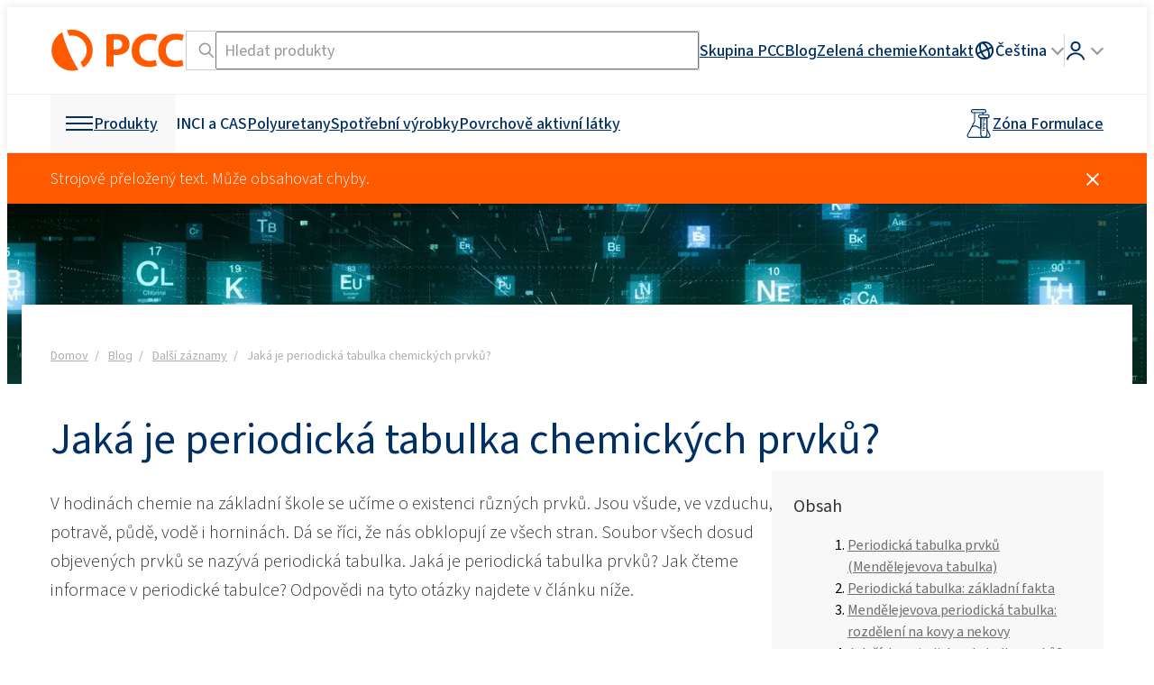

--- FILE ---
content_type: text/html; charset=UTF-8
request_url: https://www.products.pcc.eu/cs/blog/jaka-je-periodicka-tabulka-chemickych-prvku/
body_size: 67807
content:
<!DOCTYPE html>
<html lang="cs-x-mtfrom-en">
<head>
    <title>Jaká je periodická tabulka chemických prvků? - PCC Group Product Portal</title>
    <meta charset="UTF-8">
    <meta name="viewport" content="width=device-width, height=device-height, initial-scale=1.0, minimum-scale=1.0">

    <link rel="preconnect" href="//www.google-analytics.com" crossorigin>
<link rel="preconnect" href="//bcdn.products.pcc.eu" crossorigin>
<link rel="preconnect" href="//font.pcc.pl" crossorigin>
<meta name='robots' content='index, follow, max-image-preview:large, max-snippet:-1, max-video-preview:-1' />
	<style>img:is([sizes="auto" i], [sizes^="auto," i]) { contain-intrinsic-size: 3000px 1500px }</style>
	<link rel="alternate" href="https://www.products.pcc.eu/pl/blog/czym-jest-uklad-okresowy-pierwiastkow-chemicznych/" hreflang="pl" />
<link rel="alternate" href="https://www.products.pcc.eu/en/blog/what-is-the-periodic-table-of-chemical-elements/" hreflang="en" />
<link rel="alternate" href="https://www.products.pcc.eu/de/blog/was-ist-das-periodensystem-der-chemischen-elemente/" hreflang="de" />
<link rel="alternate" href="https://www.products.pcc.eu/uk/blog/%d1%89%d0%be-%d1%82%d0%b0%d0%ba%d0%b5-%d0%bf%d0%b5%d1%80%d1%96%d0%be%d0%b4%d0%b8%d1%87%d0%bd%d0%b0-%d1%81%d0%b8%d1%81%d1%82%d0%b5%d0%bc%d0%b0-%d1%85%d1%96%d0%bc%d1%96%d1%87%d0%bd%d0%b8%d1%85-%d0%b5/" hreflang="uk" />
<link rel="alternate" href="https://www.products.pcc.eu/es/blog/que-es-la-tabla-periodica-de-los-elementos-quimicos/" hreflang="es" />
<link rel="alternate" href="https://www.products.pcc.eu/tr/blog/kimyasal-elementlerin-periyodik-tablosu-nedir/" hreflang="tr" />
<link rel="alternate" href="https://www.products.pcc.eu/fr/blog/quest-ce-que-le-tableau-periodique-des-elements-chimiques/" hreflang="fr" />
<link rel="alternate" href="https://www.products.pcc.eu/ko/blog/%ed%99%94%ed%95%99-%ec%9b%90%ec%86%8c%ec%9d%98-%ec%a3%bc%ea%b8%b0%ec%9c%a8%ed%91%9c%eb%8a%94-%eb%ac%b4%ec%97%87%ec%9e%85%eb%8b%88%ea%b9%8c/" hreflang="ko" />
<link rel="alternate" href="https://www.products.pcc.eu/pt/blog/o-que-e-a-tabela-periodica-dos-elementos-quimicos/" hreflang="pt" />
<link rel="alternate" href="https://www.products.pcc.eu/it/blog/cose-la-tavola-periodica-degli-elementi-chimici/" hreflang="it" />
<link rel="alternate" href="https://www.products.pcc.eu/nl/blog/wat-is-het-periodiek-systeem-van-chemische-elementen/" hreflang="nl" />
<link rel="alternate" href="https://www.products.pcc.eu/cs/blog/jaka-je-periodicka-tabulka-chemickych-prvku/" hreflang="cs" />
<link rel="alternate" href="https://www.products.pcc.eu/sk/blog/aka-je-periodicka-tabulka-chemickych-prvkov/" hreflang="sk" />
<link rel="alternate" href="https://www.products.pcc.eu/sv/blog/vad-ar-det-periodiska-systemet-for-kemiska-grundamnen/" hreflang="sv" />
<link rel="alternate" href="https://www.products.pcc.eu/ms/blog/apakah-jadual-berkala-unsur-kimia/" hreflang="ms" />
<link rel="alternate" href="https://www.products.pcc.eu/th/blog/%e0%b8%95%e0%b8%b2%e0%b8%a3%e0%b8%b2%e0%b8%87%e0%b8%98%e0%b8%b2%e0%b8%95%e0%b8%b8%e0%b8%82%e0%b8%ad%e0%b8%87%e0%b8%98%e0%b8%b2%e0%b8%95%e0%b8%b8%e0%b9%80%e0%b8%84%e0%b8%a1%e0%b8%b5%e0%b8%84%e0%b8%b7/" hreflang="th" />
<link rel="alternate" href="https://www.products.pcc.eu/ru/blog/%d1%87%d1%82%d0%be-%d1%82%d0%b0%d0%ba%d0%be%d0%b5-%d0%bf%d0%b5%d1%80%d0%b8%d0%be%d0%b4%d0%b8%d1%87%d0%b5%d1%81%d0%ba%d0%b0%d1%8f-%d1%81%d0%b8%d1%81%d1%82%d0%b5%d0%bc%d0%b0-%d1%85%d0%b8%d0%bc%d0%b8/" hreflang="ru" />

	<!-- This site is optimized with the Yoast SEO plugin v26.0 - https://yoast.com/wordpress/plugins/seo/ -->
	<meta name="description" content="Jaká je periodická tabulka chemických prvků? Jak číst periodickou tabulku prvků? Odpovědi najdete na blogu PCC Group!" />
	<link rel="canonical" href="https://www.products.pcc.eu/cs/blog/jaka-je-periodicka-tabulka-chemickych-prvku/" />
	<meta property="og:locale" content="cs_CZ" />
	<meta property="og:locale:alternate" content="pl_PL" />
	<meta property="og:locale:alternate" content="en_US" />
	<meta property="og:locale:alternate" content="de_DE" />
	<meta property="og:locale:alternate" content="uk_UA" />
	<meta property="og:locale:alternate" content="es_ES" />
	<meta property="og:locale:alternate" content="tr_TR" />
	<meta property="og:locale:alternate" content="fr_FR" />
	<meta property="og:locale:alternate" content="ko_KR" />
	<meta property="og:locale:alternate" content="pt_PT" />
	<meta property="og:locale:alternate" content="it_IT" />
	<meta property="og:locale:alternate" content="nl_NL" />
	<meta property="og:locale:alternate" content="sk_SK" />
	<meta property="og:locale:alternate" content="sv_SE" />
	<meta property="og:locale:alternate" content="ms_MY" />
	<meta property="og:locale:alternate" content="th_TH" />
	<meta property="og:locale:alternate" content="ru_RU" />
	<meta property="og:type" content="blog" />
	<meta property="og:title" content="Jaká je periodická tabulka chemických prvků? - PCC Group Product Portal" />
	<meta property="og:description" content="Jaká je periodická tabulka chemických prvků? Jak číst periodickou tabulku prvků? Odpovědi najdete na blogu PCC Group!" />
	<meta property="og:url" content="https://www.products.pcc.eu/cs/blog/jaka-je-periodicka-tabulka-chemickych-prvku/" />
	<meta property="og:site_name" content="PCC Group Product Portal" />
	<meta property="article:published_time" content="2023-01-11T12:40:02+00:00" />
	<meta property="article:modified_time" content="2025-03-18T07:46:24+00:00" />
	<meta property="og:image" content="https://bcdn.products.pcc.eu/wp-content/uploads/2023/01/miniatura-uklad.jpg" />
	<meta property="og:image:width" content="300" />
	<meta property="og:image:height" content="200" />
	<meta property="og:image:type" content="image/jpeg" />
	<meta name="twitter:card" content="summary_large_image" />
	<meta name="twitter:label1" content="Odhadovaná doba čtení" />
	<meta name="twitter:data1" content="4 minutes" />
	<script type="application/ld+json" class="yoast-schema-graph">{"@context":"https://schema.org","@graph":[{"@type":"Article","@id":"https://www.products.pcc.eu/cs/blog/jaka-je-periodicka-tabulka-chemickych-prvku/#article","isPartOf":{"@id":"https://www.products.pcc.eu/cs/blog/jaka-je-periodicka-tabulka-chemickych-prvku/"},"author":{"@id":"https://www.products.pcc.eu/cs/#author-1379042"},"headline":"Jaká je periodická tabulka chemických prvků?","datePublished":"2023-01-11T12:40:02+00:00","dateModified":"2025-03-18T07:46:24+00:00","mainEntityOfPage":{"@id":"https://www.products.pcc.eu/cs/blog/jaka-je-periodicka-tabulka-chemickych-prvku/"},"wordCount":944,"commentCount":0,"publisher":{"@id":"https://www.products.pcc.eu/#organization"},"image":{"@id":"https://www.products.pcc.eu/cs/blog/jaka-je-periodicka-tabulka-chemickych-prvku/#primaryimage"},"thumbnailUrl":"https://bcdn.products.pcc.eu/wp-content/uploads/2023/01/miniatura-uklad.jpg","inLanguage":"cs-CZ","potentialAction":[{"@type":"CommentAction","name":"Comment","target":["https://www.products.pcc.eu/cs/blog/jaka-je-periodicka-tabulka-chemickych-prvku/#respond"]}]},{"@type":"WebPage","@id":"https://www.products.pcc.eu/cs/blog/jaka-je-periodicka-tabulka-chemickych-prvku/","url":"https://www.products.pcc.eu/cs/blog/jaka-je-periodicka-tabulka-chemickych-prvku/","name":"Jaká je periodická tabulka chemických prvků? - PCC Group Product Portal","isPartOf":{"@id":"https://www.products.pcc.eu/#website"},"primaryImageOfPage":{"@id":"https://www.products.pcc.eu/cs/blog/jaka-je-periodicka-tabulka-chemickych-prvku/#primaryimage"},"image":{"@id":"https://www.products.pcc.eu/cs/blog/jaka-je-periodicka-tabulka-chemickych-prvku/#primaryimage"},"thumbnailUrl":"https://bcdn.products.pcc.eu/wp-content/uploads/2023/01/miniatura-uklad.jpg","datePublished":"2023-01-11T12:40:02+00:00","dateModified":"2025-03-18T07:46:24+00:00","description":"Jaká je periodická tabulka chemických prvků? Jak číst periodickou tabulku prvků? Odpovědi najdete na blogu PCC Group!","breadcrumb":{"@id":"https://www.products.pcc.eu/cs/blog/jaka-je-periodicka-tabulka-chemickych-prvku/#breadcrumb"},"inLanguage":"cs-CZ","potentialAction":[{"@type":"ReadAction","target":["https://www.products.pcc.eu/cs/blog/jaka-je-periodicka-tabulka-chemickych-prvku/"]}]},{"@type":"ImageObject","inLanguage":"cs-CZ","@id":"https://www.products.pcc.eu/cs/blog/jaka-je-periodicka-tabulka-chemickych-prvku/#primaryimage","url":"https://bcdn.products.pcc.eu/wp-content/uploads/2023/01/miniatura-uklad.jpg","contentUrl":"https://bcdn.products.pcc.eu/wp-content/uploads/2023/01/miniatura-uklad.jpg","width":300,"height":200},{"@type":"BreadcrumbList","@id":"https://www.products.pcc.eu/cs/blog/jaka-je-periodicka-tabulka-chemickych-prvku/#breadcrumb","itemListElement":[{"@type":"ListItem","position":1,"name":"PCC Group Product Portal","item":"https://www.products.pcc.eu/cs/"},{"@type":"ListItem","position":2,"name":"Blog","item":"https://www.products.pcc.eu/cs/blog-6/"},{"@type":"ListItem","position":3,"name":"Další záznamy","item":"https://www.products.pcc.eu/cs/blog-6/dalsi-zaznamy/"},{"@type":"ListItem","position":4,"name":"Jaká je periodická tabulka chemických prvků?"}]},{"@type":"WebSite","@id":"https://www.products.pcc.eu/#website","url":"https://www.products.pcc.eu/cs/","name":"PCC Group Product Portal","description":"Výrobce speciálních chemikálií a chemických surovin. Skupina PCC nabízí více než 1 300 chemických výrobků a přípravků.","publisher":{"@id":"https://www.products.pcc.eu/#organization"},"potentialAction":[{"@type":"SearchAction","target":{"@type":"EntryPoint","urlTemplate":"https://www.products.pcc.eu/cs/vysledky-vyhledavani/?term={search_term_string}"},"query-input":{"@type":"PropertyValueSpecification","valueRequired":true,"valueName":"search_term_string"}}],"inLanguage":"cs-CZ"},{"@type":"Organization","@id":"https://www.products.pcc.eu/#organization","name":"PCC Group","url":"https://www.products.pcc.eu/cs/","logo":{"@type":"ImageObject","inLanguage":"cs-CZ","@id":"https://www.products.pcc.eu/#/schema/logo/image/","url":"https://bcdn.products.pcc.eu/wp-content/uploads/2019/08/pcc-logo.png","contentUrl":"https://bcdn.products.pcc.eu/wp-content/uploads/2019/08/pcc-logo.png","width":311,"height":85,"caption":"PCC Group"},"image":{"@id":"https://www.products.pcc.eu/#/schema/logo/image/"},"sameAs":["https://www.facebook.com/pccinnowacje/","https://www.youtube.com/@grupapcc","https://www.linkedin.com/company/pcc-group","https://www.instagram.com/pccgroup_/"],"contactPoint":[{"@type":"ContactPoint","contactType":"customer service","telephone":"+48717942000"},{"@type":"ContactPoint","contactType":"sales","telephone":"+48717942000"}],"address":{"@type":"PostalAddress","postalCode":"56-120","streetAddress":"Sienkiewicza 4","addressCountry":"PL","addressRegion":"dolnośląskie","addressLocality":"Brzeg Dolny","telephone":"+48717942000","email":"products@pcc.eu"}},{"@type":"Organization","@id":"https://www.products.pcc.eu/cs/#author-1379042","name":"Redaktoři blogu PCC Group Product Portal","description":"Za obsah publikovaný na našem blogu je zodpovědný tým zkušených odborníků PCC Group – chemici, specialisté na výzkum a vývoj, pracovníci laboratoří, akademici a copywriteři...","parentOrganization":{"@id":"https://www.products.pcc.eu/#organization"},"image":"https://bcdn.products.pcc.eu/wp-content/uploads/2025/02/blog_EN.svg","url":"https://www.products.pcc.eu/cs/author/redaktori-blogu-pcc-group-product-portal/"}]}</script>
	<!-- / Yoast SEO plugin. -->


<link rel='dns-prefetch' href='//www.products.pcc.eu' />
<link rel='dns-prefetch' href='//font.pcc.pl' />
<link rel='preconnect' href='https://bcdn.products.pcc.eu' />
<!--pcc-inline-tokens -->
<style id="pcc-inline-tokens">@layer reset{:where(:not(iframe,canvas,img,svg,video,svg *,symbol *,g,g *,rect,circle,path,polygon,polyline)){all:unset;display:revert}select{-webkit-appearance:revert;-moz-appearance:revert;appearance:revert}*,:after,:before{-webkit-box-sizing:border-box;box-sizing:border-box}a{cursor:revert}menu,ol,ul{list-style:none}img{height:auto;max-width:100%}table{border-collapse:collapse}textarea{white-space:revert}:where([hidden]){display:none}:where([contenteditable]){-moz-user-modify:read-write;-webkit-user-modify:read-write;-webkit-line-break:after-white-space;overflow-wrap:break-word}:where([draggable=true]){-webkit-user-drag:element}code,pre{white-space:pre}}:root{font-synthesis:none;text-rendering:optimizeLegibility;-webkit-font-smoothing:antialiased;-moz-osx-font-smoothing:grayscale;-webkit-text-size-adjust:100%;--pcc--font-family:"PCCSans3",-apple-system,BlinkMacSystemFont,"Segoe UI","Roboto","Helvetica Neue",Arial,sans-serif,"Apple Color Emoji","Segoe UI Emoji","Segoe UI Symbol";--pcc-base--font:500 18px/1.5 var(--pcc--font-family);--pcc-light--font:400 18px/1.5 var(--pcc--font-family);--pcc-xlight--font:300 18px/1.5 var(--pcc--font-family);--pcc-bold--font:600 18px/1.5 var(--pcc--font-family);--pcc-xlight-small--font:300 16px/1.5 var(--pcc--font-family);--pcc-light-small--font:400 16px/1.5 var(--pcc--font-family);--pcc-base-small--font:500 16px/1.5 var(--pcc--font-family);--pcc-xlight-xs--font:300 14px/1.5 var(--pcc--font-family);--pcc-light-xs--font:400 14px/1.5 var(--pcc--font-family);--pcc-base-xs--font:500 14px/1.5 var(--pcc--font-family);--pcc-xlight-checkbox--font:300 15px/1.5 var(--pcc--font-family);--pcc-light-xxs--font:400 12px/1.5 var(--pcc--font-family);--pcc-light-mid--font:400 18px/1.5 var(--pcc--font-family);--pcc-xlight-mid--font:300 18px/1.5 var(--pcc--font-family);--pcc-light-large--font:400 24px/1.5 var(--pcc--font-family);--pcc-base-large--font:500 24px/1.5 var(--pcc--font-family);--pcc-xlight-xl--font:300 28px/1.5 var(--pcc--font-family);--pcc-light-xl--font:400 28px/1.5 var(--pcc--font-family);--pcc-light-xxl--font:400 32px/1.5 var(--pcc--font-family);--pcc-white--color:#fff;--pcc-foreground--color:#000;--pcc-black--color:#000;--pcc-orange--color:#ff5a00;--pcc-orange-bg--color:#ff5a00;--pcc-orange-foreground--color:var(--pcc-white--color);--pcc-dark-blue--color:#003064;--pcc-dark-blue-bg--color:#003064;--pcc-dark-blue-foreground--color:var(--pcc-white--color);--pcc-pale-gray--color:#f8f8f8;--pcc-pale-gray-foregorund--color:var(--pcc-black--color);--pcc-light-gray--color:#f0f0f0;--pcc-light-gray-foreground--color:var(--pcc-black--color);--pcc-mid-gray--color:#ccc;--pcc-dark-gray--color:#999;--pcc-darker-gray--color:#333;--pcc-graphite:#595a5a;--pcc-dark-graphite:#252627;--pcc-light-graphite--color:#adafb1;--pcc-light-gray--border:1px solid var(--pcc-light-gray--color);--pcc-mid-gray--border:1px solid var(--pcc-mid-gray--color);--pcc-graphite--border:1px solid var(--pcc-graphite)}@media screen and (min-width:768px){:root{--pcc-light-mid--font:400 20px/1.5 var(--pcc--font-family);--pcc-xlight-mid--font:300 20px/1.5 var(--pcc--font-family);--pcc-light-xl--font:400 40px/1.5 var(--pcc--font-family);--pcc-xlight-xl--font:300 40px/1.5 var(--pcc--font-family);--pcc-light-xxl--font:400 48px/1.5 var(--pcc--font-family)}}body{font:var(--pcc-base--font)}
</style><!--pcc-inline-critical -->
<style id="pcc-inline-critical">/*!package grid-system */*{-webkit-box-sizing:border-box;box-sizing:border-box}.row{display:-webkit-box;display:-webkit-flex;display:flex;display:-ms-flexbox;-ms-flex-wrap:wrap;-webkit-flex-wrap:wrap;flex-wrap:wrap;position:relative}.row.v-stretch{-webkit-box-align:stretch;-webkit-align-items:stretch;-ms-flex-align:stretch;align-items:stretch}.row.v-middle{-webkit-box-align:center;-webkit-align-items:center;-ms-flex-align:center;align-items:center}.row.v-top{-webkit-box-align:start;-webkit-align-items:flex-start;-ms-flex-align:start;align-items:flex-start}.row.v-bottom{-webkit-box-align:end;-webkit-align-items:flex-end;-ms-flex-align:end;align-items:flex-end}.padd.grid-padd{padding:10px}.padd.grid-padd>.row>.col>.cell,.padd.grid-padd>.row>[class^=col-]>.cell{margin-bottom:10px!important}.padd>.row{margin-left:-5px;margin-right:-5px;margin-top:-10px}.padd>.row>.cell.col,.padd>.row>.cell[class^=col-]{padding:0 5px;position:relative}.padd>.row>.col,.padd>.row>[class^=col-]{margin-top:10px;padding:0 5px;position:relative}.padd>.row .cell-inline{padding:0 5px;position:relative}.padd.with-margins{margin:10px 10px 0}.mid-padd.grid-padd{padding:15px}.mid-padd.grid-padd>.row>.col>.cell,.mid-padd.grid-padd>.row>[class^=col-]>.cell{margin-bottom:15px!important}.mid-padd>.row{margin-left:-7.5px;margin-right:-7.5px;margin-top:-15px}.mid-padd>.row>.cell.col,.mid-padd>.row>.cell[class^=col-]{padding:0 7.5px;position:relative}.mid-padd>.row>.col,.mid-padd>.row>[class^=col-]{margin-top:15px;padding:0 7.5px;position:relative}.mid-padd>.row .cell-inline{padding:0 7.5px;position:relative}.mid-padd.with-margins{margin:15px 15px 0}.large-padd.grid-padd{padding:20px}.large-padd.grid-padd>.row>.col>.cell,.large-padd.grid-padd>.row>[class^=col-]>.cell{margin-bottom:20px!important}.large-padd>.row{margin-left:-10px;margin-right:-10px;margin-top:-20px}.large-padd>.row>.cell.col,.large-padd>.row>.cell[class^=col-]{padding:0 10px;position:relative}.large-padd>.row>.col,.large-padd>.row>[class^=col-]{margin-top:20px;padding:0 10px;position:relative}.large-padd>.row .cell-inline{padding:0 10px;position:relative}.large-padd.with-margins{margin:20px 20px 0}.xlarge-padd.grid-padd{padding:30px}.xlarge-padd.grid-padd>.row>.col>.cell,.xlarge-padd.grid-padd>.row>[class^=col-]>.cell{margin-bottom:30px!important}.xlarge-padd>.row{margin-left:-15px;margin-right:-15px;margin-top:-30px}.xlarge-padd>.row>.cell.col,.xlarge-padd>.row>.cell[class^=col-]{padding:0 15px;position:relative}.xlarge-padd>.row>.col,.xlarge-padd>.row>[class^=col-]{margin-top:30px;padding:0 15px;position:relative}.xlarge-padd>.row .cell-inline{padding:0 15px;position:relative}.xlarge-padd.with-margins{margin:30px 30px 0}.large-rows-padd .row+.row,.mid-rows-padd .row+.row,.rows-padd .row+.row,.xlarge-rows-padd .row+.row{margin-top:0!important}.row .col{-webkit-box-flex:1;-webkit-flex-grow:1;-ms-flex-positive:1;flex-grow:1;-webkit-flex-shrink:1;-ms-flex-negative:1;flex-shrink:1;max-width:100%}.row .col.nogrow{-webkit-box-flex:0;-webkit-flex-grow:0;-ms-flex-positive:0;flex-grow:0}.row .col-1{-webkit-flex-basis:8.3333333333%;max-width:8.3333333333%;-ms-flex-preferred-size:8.3333333333%;flex-basis:8.3333333333%;-webkit-box-flex:0;-webkit-flex-grow:0;-ms-flex-positive:0;flex-grow:0;-webkit-flex-shrink:0;-ms-flex-negative:0;flex-shrink:0}.row .col-1.strech{display:-webkit-box;display:-webkit-flex;display:-ms-flexbox;display:flex}.row .collapse-left-1{width:8.3333333333%;-webkit-box-flex:0;-webkit-flex-grow:0;-ms-flex-positive:0;flex-grow:0;-webkit-flex-shrink:0;-ms-flex-negative:0;-webkit-flex-basis:0;flex-shrink:0;left:-8.3333333333%;position:relative;-webkit-transition:all .5s ease-in-out;transition:all .5s ease-in-out;z-index:100;-ms-flex-preferred-size:0;flex-basis:0}.row .collapse-left-1.is-visible{bottom:0;-webkit-flex-basis:8.3333333333%;left:0;position:absolute;top:0;-ms-flex-preferred-size:8.3333333333%;flex-basis:8.3333333333%}.row .collapse-left-1.is-inlined{left:0;margin-right:0;position:relative}.row .collapse-right-1{width:8.3333333333%;-webkit-box-flex:0;-webkit-flex-grow:0;-ms-flex-positive:0;flex-grow:0;-webkit-flex-shrink:0;-ms-flex-negative:0;flex-shrink:0;margin-left:-8.3333333333%;position:relative;right:-8.3333333333%;-webkit-transition:all .5s ease-in-out;transition:all .5s ease-in-out}.row .collapse-right-1.is-visible{bottom:0;-webkit-flex-basis:8.3333333333%;position:absolute;right:0;top:0;z-index:100;-ms-flex-preferred-size:8.3333333333%;flex-basis:8.3333333333%}.row .collapse-right-1.is-inlined{margin-left:0;position:relative;right:0}.row .col-2{-webkit-flex-basis:16.6666666667%;max-width:16.6666666667%;-ms-flex-preferred-size:16.6666666667%;flex-basis:16.6666666667%;-webkit-box-flex:0;-webkit-flex-grow:0;-ms-flex-positive:0;flex-grow:0;-webkit-flex-shrink:0;-ms-flex-negative:0;flex-shrink:0}.row .col-2.strech{display:-webkit-box;display:-webkit-flex;display:-ms-flexbox;display:flex}.row .collapse-left-2{width:16.6666666667%;-webkit-box-flex:0;-webkit-flex-grow:0;-ms-flex-positive:0;flex-grow:0;-webkit-flex-shrink:0;-ms-flex-negative:0;-webkit-flex-basis:0;flex-shrink:0;left:-16.6666666667%;position:relative;-webkit-transition:all .5s ease-in-out;transition:all .5s ease-in-out;z-index:100;-ms-flex-preferred-size:0;flex-basis:0}.row .collapse-left-2.is-visible{bottom:0;-webkit-flex-basis:16.6666666667%;left:0;position:absolute;top:0;-ms-flex-preferred-size:16.6666666667%;flex-basis:16.6666666667%}.row .collapse-left-2.is-inlined{left:0;margin-right:0;position:relative}.row .collapse-right-2{width:16.6666666667%;-webkit-box-flex:0;-webkit-flex-grow:0;-ms-flex-positive:0;flex-grow:0;-webkit-flex-shrink:0;-ms-flex-negative:0;flex-shrink:0;margin-left:-16.6666666667%;position:relative;right:-16.6666666667%;-webkit-transition:all .5s ease-in-out;transition:all .5s ease-in-out}.row .collapse-right-2.is-visible{bottom:0;-webkit-flex-basis:16.6666666667%;position:absolute;right:0;top:0;z-index:100;-ms-flex-preferred-size:16.6666666667%;flex-basis:16.6666666667%}.row .collapse-right-2.is-inlined{margin-left:0;position:relative;right:0}.row .col-3{-webkit-flex-basis:25%;max-width:25%;-ms-flex-preferred-size:25%;flex-basis:25%;-webkit-box-flex:0;-webkit-flex-grow:0;-ms-flex-positive:0;flex-grow:0;-webkit-flex-shrink:0;-ms-flex-negative:0;flex-shrink:0}.row .col-3.strech{display:-webkit-box;display:-webkit-flex;display:-ms-flexbox;display:flex}.row .collapse-left-3{width:25%;-webkit-box-flex:0;-webkit-flex-grow:0;-ms-flex-positive:0;flex-grow:0;-webkit-flex-shrink:0;-ms-flex-negative:0;-webkit-flex-basis:0;flex-shrink:0;left:-25%;position:relative;-webkit-transition:all .5s ease-in-out;transition:all .5s ease-in-out;z-index:100;-ms-flex-preferred-size:0;flex-basis:0}.row .collapse-left-3.is-visible{bottom:0;-webkit-flex-basis:25%;left:0;position:absolute;top:0;-ms-flex-preferred-size:25%;flex-basis:25%}.row .collapse-left-3.is-inlined{left:0;margin-right:0;position:relative}.row .collapse-right-3{width:25%;-webkit-box-flex:0;-webkit-flex-grow:0;-ms-flex-positive:0;flex-grow:0;-webkit-flex-shrink:0;-ms-flex-negative:0;flex-shrink:0;margin-left:-25%;position:relative;right:-25%;-webkit-transition:all .5s ease-in-out;transition:all .5s ease-in-out}.row .collapse-right-3.is-visible{bottom:0;-webkit-flex-basis:25%;position:absolute;right:0;top:0;z-index:100;-ms-flex-preferred-size:25%;flex-basis:25%}.row .collapse-right-3.is-inlined{margin-left:0;position:relative;right:0}.row .col-4{-webkit-flex-basis:33.3333333333%;max-width:33.3333333333%;-ms-flex-preferred-size:33.3333333333%;flex-basis:33.3333333333%;-webkit-box-flex:0;-webkit-flex-grow:0;-ms-flex-positive:0;flex-grow:0;-webkit-flex-shrink:0;-ms-flex-negative:0;flex-shrink:0}.row .col-4.strech{display:-webkit-box;display:-webkit-flex;display:-ms-flexbox;display:flex}.row .collapse-left-4{width:33.3333333333%;-webkit-box-flex:0;-webkit-flex-grow:0;-ms-flex-positive:0;flex-grow:0;-webkit-flex-shrink:0;-ms-flex-negative:0;-webkit-flex-basis:0;flex-shrink:0;left:-33.3333333333%;position:relative;-webkit-transition:all .5s ease-in-out;transition:all .5s ease-in-out;z-index:100;-ms-flex-preferred-size:0;flex-basis:0}.row .collapse-left-4.is-visible{bottom:0;-webkit-flex-basis:33.3333333333%;left:0;position:absolute;top:0;-ms-flex-preferred-size:33.3333333333%;flex-basis:33.3333333333%}.row .collapse-left-4.is-inlined{left:0;margin-right:0;position:relative}.row .collapse-right-4{width:33.3333333333%;-webkit-box-flex:0;-webkit-flex-grow:0;-ms-flex-positive:0;flex-grow:0;-webkit-flex-shrink:0;-ms-flex-negative:0;flex-shrink:0;margin-left:-33.3333333333%;position:relative;right:-33.3333333333%;-webkit-transition:all .5s ease-in-out;transition:all .5s ease-in-out}.row .collapse-right-4.is-visible{bottom:0;-webkit-flex-basis:33.3333333333%;position:absolute;right:0;top:0;z-index:100;-ms-flex-preferred-size:33.3333333333%;flex-basis:33.3333333333%}.row .collapse-right-4.is-inlined{margin-left:0;position:relative;right:0}.row .col-5{-webkit-flex-basis:41.6666666667%;max-width:41.6666666667%;-ms-flex-preferred-size:41.6666666667%;flex-basis:41.6666666667%;-webkit-box-flex:0;-webkit-flex-grow:0;-ms-flex-positive:0;flex-grow:0;-webkit-flex-shrink:0;-ms-flex-negative:0;flex-shrink:0}.row .col-5.strech{display:-webkit-box;display:-webkit-flex;display:-ms-flexbox;display:flex}.row .collapse-left-5{width:41.6666666667%;-webkit-box-flex:0;-webkit-flex-grow:0;-ms-flex-positive:0;flex-grow:0;-webkit-flex-shrink:0;-ms-flex-negative:0;-webkit-flex-basis:0;flex-shrink:0;left:-41.6666666667%;position:relative;-webkit-transition:all .5s ease-in-out;transition:all .5s ease-in-out;z-index:100;-ms-flex-preferred-size:0;flex-basis:0}.row .collapse-left-5.is-visible{bottom:0;-webkit-flex-basis:41.6666666667%;left:0;position:absolute;top:0;-ms-flex-preferred-size:41.6666666667%;flex-basis:41.6666666667%}.row .collapse-left-5.is-inlined{left:0;margin-right:0;position:relative}.row .collapse-right-5{width:41.6666666667%;-webkit-box-flex:0;-webkit-flex-grow:0;-ms-flex-positive:0;flex-grow:0;-webkit-flex-shrink:0;-ms-flex-negative:0;flex-shrink:0;margin-left:-41.6666666667%;position:relative;right:-41.6666666667%;-webkit-transition:all .5s ease-in-out;transition:all .5s ease-in-out}.row .collapse-right-5.is-visible{bottom:0;-webkit-flex-basis:41.6666666667%;position:absolute;right:0;top:0;z-index:100;-ms-flex-preferred-size:41.6666666667%;flex-basis:41.6666666667%}.row .collapse-right-5.is-inlined{margin-left:0;position:relative;right:0}.row .col-6{-webkit-flex-basis:50%;max-width:50%;-ms-flex-preferred-size:50%;flex-basis:50%;-webkit-box-flex:0;-webkit-flex-grow:0;-ms-flex-positive:0;flex-grow:0;-webkit-flex-shrink:0;-ms-flex-negative:0;flex-shrink:0}.row .col-6.strech{display:-webkit-box;display:-webkit-flex;display:-ms-flexbox;display:flex}.row .collapse-left-6{width:50%;-webkit-box-flex:0;-webkit-flex-grow:0;-ms-flex-positive:0;flex-grow:0;-webkit-flex-shrink:0;-ms-flex-negative:0;-webkit-flex-basis:0;flex-shrink:0;left:-50%;position:relative;-webkit-transition:all .5s ease-in-out;transition:all .5s ease-in-out;z-index:100;-ms-flex-preferred-size:0;flex-basis:0}.row .collapse-left-6.is-visible{bottom:0;-webkit-flex-basis:50%;left:0;position:absolute;top:0;-ms-flex-preferred-size:50%;flex-basis:50%}.row .collapse-left-6.is-inlined{left:0;margin-right:0;position:relative}.row .collapse-right-6{width:50%;-webkit-box-flex:0;-webkit-flex-grow:0;-ms-flex-positive:0;flex-grow:0;-webkit-flex-shrink:0;-ms-flex-negative:0;flex-shrink:0;margin-left:-50%;position:relative;right:-50%;-webkit-transition:all .5s ease-in-out;transition:all .5s ease-in-out}.row .collapse-right-6.is-visible{bottom:0;-webkit-flex-basis:50%;position:absolute;right:0;top:0;z-index:100;-ms-flex-preferred-size:50%;flex-basis:50%}.row .collapse-right-6.is-inlined{margin-left:0;position:relative;right:0}.row .col-7{-webkit-flex-basis:58.3333333333%;max-width:58.3333333333%;-ms-flex-preferred-size:58.3333333333%;flex-basis:58.3333333333%;-webkit-box-flex:0;-webkit-flex-grow:0;-ms-flex-positive:0;flex-grow:0;-webkit-flex-shrink:0;-ms-flex-negative:0;flex-shrink:0}.row .col-7.strech{display:-webkit-box;display:-webkit-flex;display:-ms-flexbox;display:flex}.row .collapse-left-7{width:58.3333333333%;-webkit-box-flex:0;-webkit-flex-grow:0;-ms-flex-positive:0;flex-grow:0;-webkit-flex-shrink:0;-ms-flex-negative:0;-webkit-flex-basis:0;flex-shrink:0;left:-58.3333333333%;position:relative;-webkit-transition:all .5s ease-in-out;transition:all .5s ease-in-out;z-index:100;-ms-flex-preferred-size:0;flex-basis:0}.row .collapse-left-7.is-visible{bottom:0;-webkit-flex-basis:58.3333333333%;left:0;position:absolute;top:0;-ms-flex-preferred-size:58.3333333333%;flex-basis:58.3333333333%}.row .collapse-left-7.is-inlined{left:0;margin-right:0;position:relative}.row .collapse-right-7{width:58.3333333333%;-webkit-box-flex:0;-webkit-flex-grow:0;-ms-flex-positive:0;flex-grow:0;-webkit-flex-shrink:0;-ms-flex-negative:0;flex-shrink:0;margin-left:-58.3333333333%;position:relative;right:-58.3333333333%;-webkit-transition:all .5s ease-in-out;transition:all .5s ease-in-out}.row .collapse-right-7.is-visible{bottom:0;-webkit-flex-basis:58.3333333333%;position:absolute;right:0;top:0;z-index:100;-ms-flex-preferred-size:58.3333333333%;flex-basis:58.3333333333%}.row .collapse-right-7.is-inlined{margin-left:0;position:relative;right:0}.row .col-8{-webkit-flex-basis:66.6666666667%;max-width:66.6666666667%;-ms-flex-preferred-size:66.6666666667%;flex-basis:66.6666666667%;-webkit-box-flex:0;-webkit-flex-grow:0;-ms-flex-positive:0;flex-grow:0;-webkit-flex-shrink:0;-ms-flex-negative:0;flex-shrink:0}.row .col-8.strech{display:-webkit-box;display:-webkit-flex;display:-ms-flexbox;display:flex}.row .collapse-left-8{width:66.6666666667%;-webkit-box-flex:0;-webkit-flex-grow:0;-ms-flex-positive:0;flex-grow:0;-webkit-flex-shrink:0;-ms-flex-negative:0;-webkit-flex-basis:0;flex-shrink:0;left:-66.6666666667%;position:relative;-webkit-transition:all .5s ease-in-out;transition:all .5s ease-in-out;z-index:100;-ms-flex-preferred-size:0;flex-basis:0}.row .collapse-left-8.is-visible{bottom:0;-webkit-flex-basis:66.6666666667%;left:0;position:absolute;top:0;-ms-flex-preferred-size:66.6666666667%;flex-basis:66.6666666667%}.row .collapse-left-8.is-inlined{left:0;margin-right:0;position:relative}.row .collapse-right-8{width:66.6666666667%;-webkit-box-flex:0;-webkit-flex-grow:0;-ms-flex-positive:0;flex-grow:0;-webkit-flex-shrink:0;-ms-flex-negative:0;flex-shrink:0;margin-left:-66.6666666667%;position:relative;right:-66.6666666667%;-webkit-transition:all .5s ease-in-out;transition:all .5s ease-in-out}.row .collapse-right-8.is-visible{bottom:0;-webkit-flex-basis:66.6666666667%;position:absolute;right:0;top:0;z-index:100;-ms-flex-preferred-size:66.6666666667%;flex-basis:66.6666666667%}.row .collapse-right-8.is-inlined{margin-left:0;position:relative;right:0}.row .col-9{-webkit-flex-basis:75%;max-width:75%;-ms-flex-preferred-size:75%;flex-basis:75%;-webkit-box-flex:0;-webkit-flex-grow:0;-ms-flex-positive:0;flex-grow:0;-webkit-flex-shrink:0;-ms-flex-negative:0;flex-shrink:0}.row .col-9.strech{display:-webkit-box;display:-webkit-flex;display:-ms-flexbox;display:flex}.row .collapse-left-9{width:75%;-webkit-box-flex:0;-webkit-flex-grow:0;-ms-flex-positive:0;flex-grow:0;-webkit-flex-shrink:0;-ms-flex-negative:0;-webkit-flex-basis:0;flex-shrink:0;left:-75%;position:relative;-webkit-transition:all .5s ease-in-out;transition:all .5s ease-in-out;z-index:100;-ms-flex-preferred-size:0;flex-basis:0}.row .collapse-left-9.is-visible{bottom:0;-webkit-flex-basis:75%;left:0;position:absolute;top:0;-ms-flex-preferred-size:75%;flex-basis:75%}.row .collapse-left-9.is-inlined{left:0;margin-right:0;position:relative}.row .collapse-right-9{width:75%;-webkit-box-flex:0;-webkit-flex-grow:0;-ms-flex-positive:0;flex-grow:0;-webkit-flex-shrink:0;-ms-flex-negative:0;flex-shrink:0;margin-left:-75%;position:relative;right:-75%;-webkit-transition:all .5s ease-in-out;transition:all .5s ease-in-out}.row .collapse-right-9.is-visible{bottom:0;-webkit-flex-basis:75%;position:absolute;right:0;top:0;z-index:100;-ms-flex-preferred-size:75%;flex-basis:75%}.row .collapse-right-9.is-inlined{margin-left:0;position:relative;right:0}.row .col-10{-webkit-flex-basis:83.3333333333%;max-width:83.3333333333%;-ms-flex-preferred-size:83.3333333333%;flex-basis:83.3333333333%;-webkit-box-flex:0;-webkit-flex-grow:0;-ms-flex-positive:0;flex-grow:0;-webkit-flex-shrink:0;-ms-flex-negative:0;flex-shrink:0}.row .col-10.strech{display:-webkit-box;display:-webkit-flex;display:-ms-flexbox;display:flex}.row .collapse-left-10{width:83.3333333333%;-webkit-box-flex:0;-webkit-flex-grow:0;-ms-flex-positive:0;flex-grow:0;-webkit-flex-shrink:0;-ms-flex-negative:0;-webkit-flex-basis:0;flex-shrink:0;left:-83.3333333333%;position:relative;-webkit-transition:all .5s ease-in-out;transition:all .5s ease-in-out;z-index:100;-ms-flex-preferred-size:0;flex-basis:0}.row .collapse-left-10.is-visible{bottom:0;-webkit-flex-basis:83.3333333333%;left:0;position:absolute;top:0;-ms-flex-preferred-size:83.3333333333%;flex-basis:83.3333333333%}.row .collapse-left-10.is-inlined{left:0;margin-right:0;position:relative}.row .collapse-right-10{width:83.3333333333%;-webkit-box-flex:0;-webkit-flex-grow:0;-ms-flex-positive:0;flex-grow:0;-webkit-flex-shrink:0;-ms-flex-negative:0;flex-shrink:0;margin-left:-83.3333333333%;position:relative;right:-83.3333333333%;-webkit-transition:all .5s ease-in-out;transition:all .5s ease-in-out}.row .collapse-right-10.is-visible{bottom:0;-webkit-flex-basis:83.3333333333%;position:absolute;right:0;top:0;z-index:100;-ms-flex-preferred-size:83.3333333333%;flex-basis:83.3333333333%}.row .collapse-right-10.is-inlined{margin-left:0;position:relative;right:0}.row .col-11{-webkit-flex-basis:91.6666666667%;max-width:91.6666666667%;-ms-flex-preferred-size:91.6666666667%;flex-basis:91.6666666667%;-webkit-box-flex:0;-webkit-flex-grow:0;-ms-flex-positive:0;flex-grow:0;-webkit-flex-shrink:0;-ms-flex-negative:0;flex-shrink:0}.row .col-11.strech{display:-webkit-box;display:-webkit-flex;display:-ms-flexbox;display:flex}.row .collapse-left-11{width:91.6666666667%;-webkit-box-flex:0;-webkit-flex-grow:0;-ms-flex-positive:0;flex-grow:0;-webkit-flex-shrink:0;-ms-flex-negative:0;-webkit-flex-basis:0;flex-shrink:0;left:-91.6666666667%;position:relative;-webkit-transition:all .5s ease-in-out;transition:all .5s ease-in-out;z-index:100;-ms-flex-preferred-size:0;flex-basis:0}.row .collapse-left-11.is-visible{bottom:0;-webkit-flex-basis:91.6666666667%;left:0;position:absolute;top:0;-ms-flex-preferred-size:91.6666666667%;flex-basis:91.6666666667%}.row .collapse-left-11.is-inlined{left:0;margin-right:0;position:relative}.row .collapse-right-11{width:91.6666666667%;-webkit-box-flex:0;-webkit-flex-grow:0;-ms-flex-positive:0;flex-grow:0;-webkit-flex-shrink:0;-ms-flex-negative:0;flex-shrink:0;margin-left:-91.6666666667%;position:relative;right:-91.6666666667%;-webkit-transition:all .5s ease-in-out;transition:all .5s ease-in-out}.row .collapse-right-11.is-visible{bottom:0;-webkit-flex-basis:91.6666666667%;position:absolute;right:0;top:0;z-index:100;-ms-flex-preferred-size:91.6666666667%;flex-basis:91.6666666667%}.row .collapse-right-11.is-inlined{margin-left:0;position:relative;right:0}.row .col-12{-webkit-flex-basis:100%;max-width:100%;-ms-flex-preferred-size:100%;flex-basis:100%;-webkit-box-flex:0;-webkit-flex-grow:0;-ms-flex-positive:0;flex-grow:0;-webkit-flex-shrink:0;-ms-flex-negative:0;flex-shrink:0}.row .col-12.strech{display:-webkit-box;display:-webkit-flex;display:-ms-flexbox;display:flex}.row .collapse-left-12{width:100%;-webkit-box-flex:0;-webkit-flex-grow:0;-ms-flex-positive:0;flex-grow:0;-webkit-flex-shrink:0;-ms-flex-negative:0;-webkit-flex-basis:0;flex-shrink:0;left:-100%;position:relative;-webkit-transition:all .5s ease-in-out;transition:all .5s ease-in-out;z-index:100;-ms-flex-preferred-size:0;flex-basis:0}.row .collapse-left-12.is-visible{bottom:0;-webkit-flex-basis:100%;left:0;position:absolute;top:0;-ms-flex-preferred-size:100%;flex-basis:100%}.row .collapse-left-12.is-inlined{left:0;margin-right:0;position:relative}.row .collapse-right-12{width:100%;-webkit-box-flex:0;-webkit-flex-grow:0;-ms-flex-positive:0;flex-grow:0;-webkit-flex-shrink:0;-ms-flex-negative:0;flex-shrink:0;margin-left:-100%;position:relative;right:-100%;-webkit-transition:all .5s ease-in-out;transition:all .5s ease-in-out}.row .collapse-right-12.is-visible{bottom:0;-webkit-flex-basis:100%;position:absolute;right:0;top:0;z-index:100;-ms-flex-preferred-size:100%;flex-basis:100%}.row .collapse-right-12.is-inlined{margin-left:0;position:relative;right:0}.row .col-5-proc{-webkit-flex-basis:5%;max-width:5%;-ms-flex-preferred-size:5%;flex-basis:5%;-webkit-box-flex:0;-webkit-flex-grow:0;-ms-flex-positive:0;flex-grow:0;-webkit-flex-shrink:0;-ms-flex-negative:0;flex-shrink:0}.row .col-5-proc.strech{display:-webkit-box;display:-webkit-flex;display:-ms-flexbox;display:flex}.row .collapse-left-5-proc{width:5%;-webkit-box-flex:0;-webkit-flex-grow:0;-ms-flex-positive:0;flex-grow:0;-webkit-flex-shrink:0;-ms-flex-negative:0;-webkit-flex-basis:0;flex-shrink:0;left:-5%;position:relative;-webkit-transition:all .5s ease-in-out;transition:all .5s ease-in-out;z-index:100;-ms-flex-preferred-size:0;flex-basis:0}.row .collapse-left-5-proc.is-visible{bottom:0;-webkit-flex-basis:5%;left:0;position:absolute;top:0;-ms-flex-preferred-size:5%;flex-basis:5%}.row .collapse-left-5-proc.is-inlined{left:0;margin-right:0;position:relative}.row .collapse-right-5-proc{width:5%;-webkit-box-flex:0;-webkit-flex-grow:0;-ms-flex-positive:0;flex-grow:0;-webkit-flex-shrink:0;-ms-flex-negative:0;flex-shrink:0;margin-left:-5%;position:relative;right:-5%;-webkit-transition:all .5s ease-in-out;transition:all .5s ease-in-out}.row .collapse-right-5-proc.is-visible{bottom:0;-webkit-flex-basis:5%;position:absolute;right:0;top:0;z-index:100;-ms-flex-preferred-size:5%;flex-basis:5%}.row .collapse-right-5-proc.is-inlined{margin-left:0;position:relative;right:0}.row .col-10-proc{-webkit-flex-basis:10%;max-width:10%;-ms-flex-preferred-size:10%;flex-basis:10%;-webkit-box-flex:0;-webkit-flex-grow:0;-ms-flex-positive:0;flex-grow:0;-webkit-flex-shrink:0;-ms-flex-negative:0;flex-shrink:0}.row .col-10-proc.strech{display:-webkit-box;display:-webkit-flex;display:-ms-flexbox;display:flex}.row .collapse-left-10-proc{width:10%;-webkit-box-flex:0;-webkit-flex-grow:0;-ms-flex-positive:0;flex-grow:0;-webkit-flex-shrink:0;-ms-flex-negative:0;-webkit-flex-basis:0;flex-shrink:0;left:-10%;position:relative;-webkit-transition:all .5s ease-in-out;transition:all .5s ease-in-out;z-index:100;-ms-flex-preferred-size:0;flex-basis:0}.row .collapse-left-10-proc.is-visible{bottom:0;-webkit-flex-basis:10%;left:0;position:absolute;top:0;-ms-flex-preferred-size:10%;flex-basis:10%}.row .collapse-left-10-proc.is-inlined{left:0;margin-right:0;position:relative}.row .collapse-right-10-proc{width:10%;-webkit-box-flex:0;-webkit-flex-grow:0;-ms-flex-positive:0;flex-grow:0;-webkit-flex-shrink:0;-ms-flex-negative:0;flex-shrink:0;margin-left:-10%;position:relative;right:-10%;-webkit-transition:all .5s ease-in-out;transition:all .5s ease-in-out}.row .collapse-right-10-proc.is-visible{bottom:0;-webkit-flex-basis:10%;position:absolute;right:0;top:0;z-index:100;-ms-flex-preferred-size:10%;flex-basis:10%}.row .collapse-right-10-proc.is-inlined{margin-left:0;position:relative;right:0}.row .col-15-proc{-webkit-flex-basis:15%;max-width:15%;-ms-flex-preferred-size:15%;flex-basis:15%;-webkit-box-flex:0;-webkit-flex-grow:0;-ms-flex-positive:0;flex-grow:0;-webkit-flex-shrink:0;-ms-flex-negative:0;flex-shrink:0}.row .col-15-proc.strech{display:-webkit-box;display:-webkit-flex;display:-ms-flexbox;display:flex}.row .collapse-left-15-proc{width:15%;-webkit-box-flex:0;-webkit-flex-grow:0;-ms-flex-positive:0;flex-grow:0;-webkit-flex-shrink:0;-ms-flex-negative:0;-webkit-flex-basis:0;flex-shrink:0;left:-15%;position:relative;-webkit-transition:all .5s ease-in-out;transition:all .5s ease-in-out;z-index:100;-ms-flex-preferred-size:0;flex-basis:0}.row .collapse-left-15-proc.is-visible{bottom:0;-webkit-flex-basis:15%;left:0;position:absolute;top:0;-ms-flex-preferred-size:15%;flex-basis:15%}.row .collapse-left-15-proc.is-inlined{left:0;margin-right:0;position:relative}.row .collapse-right-15-proc{width:15%;-webkit-box-flex:0;-webkit-flex-grow:0;-ms-flex-positive:0;flex-grow:0;-webkit-flex-shrink:0;-ms-flex-negative:0;flex-shrink:0;margin-left:-15%;position:relative;right:-15%;-webkit-transition:all .5s ease-in-out;transition:all .5s ease-in-out}.row .collapse-right-15-proc.is-visible{bottom:0;-webkit-flex-basis:15%;position:absolute;right:0;top:0;z-index:100;-ms-flex-preferred-size:15%;flex-basis:15%}.row .collapse-right-15-proc.is-inlined{margin-left:0;position:relative;right:0}.row .col-20-proc{-webkit-flex-basis:20%;max-width:20%;-ms-flex-preferred-size:20%;flex-basis:20%;-webkit-box-flex:0;-webkit-flex-grow:0;-ms-flex-positive:0;flex-grow:0;-webkit-flex-shrink:0;-ms-flex-negative:0;flex-shrink:0}.row .col-20-proc.strech{display:-webkit-box;display:-webkit-flex;display:-ms-flexbox;display:flex}.row .collapse-left-20-proc{width:20%;-webkit-box-flex:0;-webkit-flex-grow:0;-ms-flex-positive:0;flex-grow:0;-webkit-flex-shrink:0;-ms-flex-negative:0;-webkit-flex-basis:0;flex-shrink:0;left:-20%;position:relative;-webkit-transition:all .5s ease-in-out;transition:all .5s ease-in-out;z-index:100;-ms-flex-preferred-size:0;flex-basis:0}.row .collapse-left-20-proc.is-visible{bottom:0;-webkit-flex-basis:20%;left:0;position:absolute;top:0;-ms-flex-preferred-size:20%;flex-basis:20%}.row .collapse-left-20-proc.is-inlined{left:0;margin-right:0;position:relative}.row .collapse-right-20-proc{width:20%;-webkit-box-flex:0;-webkit-flex-grow:0;-ms-flex-positive:0;flex-grow:0;-webkit-flex-shrink:0;-ms-flex-negative:0;flex-shrink:0;margin-left:-20%;position:relative;right:-20%;-webkit-transition:all .5s ease-in-out;transition:all .5s ease-in-out}.row .collapse-right-20-proc.is-visible{bottom:0;-webkit-flex-basis:20%;position:absolute;right:0;top:0;z-index:100;-ms-flex-preferred-size:20%;flex-basis:20%}.row .collapse-right-20-proc.is-inlined{margin-left:0;position:relative;right:0}.row .col-25-proc{-webkit-flex-basis:25%;max-width:25%;-ms-flex-preferred-size:25%;flex-basis:25%;-webkit-box-flex:0;-webkit-flex-grow:0;-ms-flex-positive:0;flex-grow:0;-webkit-flex-shrink:0;-ms-flex-negative:0;flex-shrink:0}.row .col-25-proc.strech{display:-webkit-box;display:-webkit-flex;display:-ms-flexbox;display:flex}.row .collapse-left-25-proc{width:25%;-webkit-box-flex:0;-webkit-flex-grow:0;-ms-flex-positive:0;flex-grow:0;-webkit-flex-shrink:0;-ms-flex-negative:0;-webkit-flex-basis:0;flex-shrink:0;left:-25%;position:relative;-webkit-transition:all .5s ease-in-out;transition:all .5s ease-in-out;z-index:100;-ms-flex-preferred-size:0;flex-basis:0}.row .collapse-left-25-proc.is-visible{bottom:0;-webkit-flex-basis:25%;left:0;position:absolute;top:0;-ms-flex-preferred-size:25%;flex-basis:25%}.row .collapse-left-25-proc.is-inlined{left:0;margin-right:0;position:relative}.row .collapse-right-25-proc{width:25%;-webkit-box-flex:0;-webkit-flex-grow:0;-ms-flex-positive:0;flex-grow:0;-webkit-flex-shrink:0;-ms-flex-negative:0;flex-shrink:0;margin-left:-25%;position:relative;right:-25%;-webkit-transition:all .5s ease-in-out;transition:all .5s ease-in-out}.row .collapse-right-25-proc.is-visible{bottom:0;-webkit-flex-basis:25%;position:absolute;right:0;top:0;z-index:100;-ms-flex-preferred-size:25%;flex-basis:25%}.row .collapse-right-25-proc.is-inlined{margin-left:0;position:relative;right:0}.row .col-30-proc{-webkit-flex-basis:30%;max-width:30%;-ms-flex-preferred-size:30%;flex-basis:30%;-webkit-box-flex:0;-webkit-flex-grow:0;-ms-flex-positive:0;flex-grow:0;-webkit-flex-shrink:0;-ms-flex-negative:0;flex-shrink:0}.row .col-30-proc.strech{display:-webkit-box;display:-webkit-flex;display:-ms-flexbox;display:flex}.row .collapse-left-30-proc{width:30%;-webkit-box-flex:0;-webkit-flex-grow:0;-ms-flex-positive:0;flex-grow:0;-webkit-flex-shrink:0;-ms-flex-negative:0;-webkit-flex-basis:0;flex-shrink:0;left:-30%;position:relative;-webkit-transition:all .5s ease-in-out;transition:all .5s ease-in-out;z-index:100;-ms-flex-preferred-size:0;flex-basis:0}.row .collapse-left-30-proc.is-visible{bottom:0;-webkit-flex-basis:30%;left:0;position:absolute;top:0;-ms-flex-preferred-size:30%;flex-basis:30%}.row .collapse-left-30-proc.is-inlined{left:0;margin-right:0;position:relative}.row .collapse-right-30-proc{width:30%;-webkit-box-flex:0;-webkit-flex-grow:0;-ms-flex-positive:0;flex-grow:0;-webkit-flex-shrink:0;-ms-flex-negative:0;flex-shrink:0;margin-left:-30%;position:relative;right:-30%;-webkit-transition:all .5s ease-in-out;transition:all .5s ease-in-out}.row .collapse-right-30-proc.is-visible{bottom:0;-webkit-flex-basis:30%;position:absolute;right:0;top:0;z-index:100;-ms-flex-preferred-size:30%;flex-basis:30%}.row .collapse-right-30-proc.is-inlined{margin-left:0;position:relative;right:0}.row .col-35-proc{-webkit-flex-basis:35%;max-width:35%;-ms-flex-preferred-size:35%;flex-basis:35%;-webkit-box-flex:0;-webkit-flex-grow:0;-ms-flex-positive:0;flex-grow:0;-webkit-flex-shrink:0;-ms-flex-negative:0;flex-shrink:0}.row .col-35-proc.strech{display:-webkit-box;display:-webkit-flex;display:-ms-flexbox;display:flex}.row .collapse-left-35-proc{width:35%;-webkit-box-flex:0;-webkit-flex-grow:0;-ms-flex-positive:0;flex-grow:0;-webkit-flex-shrink:0;-ms-flex-negative:0;-webkit-flex-basis:0;flex-shrink:0;left:-35%;position:relative;-webkit-transition:all .5s ease-in-out;transition:all .5s ease-in-out;z-index:100;-ms-flex-preferred-size:0;flex-basis:0}.row .collapse-left-35-proc.is-visible{bottom:0;-webkit-flex-basis:35%;left:0;position:absolute;top:0;-ms-flex-preferred-size:35%;flex-basis:35%}.row .collapse-left-35-proc.is-inlined{left:0;margin-right:0;position:relative}.row .collapse-right-35-proc{width:35%;-webkit-box-flex:0;-webkit-flex-grow:0;-ms-flex-positive:0;flex-grow:0;-webkit-flex-shrink:0;-ms-flex-negative:0;flex-shrink:0;margin-left:-35%;position:relative;right:-35%;-webkit-transition:all .5s ease-in-out;transition:all .5s ease-in-out}.row .collapse-right-35-proc.is-visible{bottom:0;-webkit-flex-basis:35%;position:absolute;right:0;top:0;z-index:100;-ms-flex-preferred-size:35%;flex-basis:35%}.row .collapse-right-35-proc.is-inlined{margin-left:0;position:relative;right:0}.row .col-40-proc{-webkit-flex-basis:40%;max-width:40%;-ms-flex-preferred-size:40%;flex-basis:40%;-webkit-box-flex:0;-webkit-flex-grow:0;-ms-flex-positive:0;flex-grow:0;-webkit-flex-shrink:0;-ms-flex-negative:0;flex-shrink:0}.row .col-40-proc.strech{display:-webkit-box;display:-webkit-flex;display:-ms-flexbox;display:flex}.row .collapse-left-40-proc{width:40%;-webkit-box-flex:0;-webkit-flex-grow:0;-ms-flex-positive:0;flex-grow:0;-webkit-flex-shrink:0;-ms-flex-negative:0;-webkit-flex-basis:0;flex-shrink:0;left:-40%;position:relative;-webkit-transition:all .5s ease-in-out;transition:all .5s ease-in-out;z-index:100;-ms-flex-preferred-size:0;flex-basis:0}.row .collapse-left-40-proc.is-visible{bottom:0;-webkit-flex-basis:40%;left:0;position:absolute;top:0;-ms-flex-preferred-size:40%;flex-basis:40%}.row .collapse-left-40-proc.is-inlined{left:0;margin-right:0;position:relative}.row .collapse-right-40-proc{width:40%;-webkit-box-flex:0;-webkit-flex-grow:0;-ms-flex-positive:0;flex-grow:0;-webkit-flex-shrink:0;-ms-flex-negative:0;flex-shrink:0;margin-left:-40%;position:relative;right:-40%;-webkit-transition:all .5s ease-in-out;transition:all .5s ease-in-out}.row .collapse-right-40-proc.is-visible{bottom:0;-webkit-flex-basis:40%;position:absolute;right:0;top:0;z-index:100;-ms-flex-preferred-size:40%;flex-basis:40%}.row .collapse-right-40-proc.is-inlined{margin-left:0;position:relative;right:0}.row .col-45-proc{-webkit-flex-basis:45%;max-width:45%;-ms-flex-preferred-size:45%;flex-basis:45%;-webkit-box-flex:0;-webkit-flex-grow:0;-ms-flex-positive:0;flex-grow:0;-webkit-flex-shrink:0;-ms-flex-negative:0;flex-shrink:0}.row .col-45-proc.strech{display:-webkit-box;display:-webkit-flex;display:-ms-flexbox;display:flex}.row .collapse-left-45-proc{width:45%;-webkit-box-flex:0;-webkit-flex-grow:0;-ms-flex-positive:0;flex-grow:0;-webkit-flex-shrink:0;-ms-flex-negative:0;-webkit-flex-basis:0;flex-shrink:0;left:-45%;position:relative;-webkit-transition:all .5s ease-in-out;transition:all .5s ease-in-out;z-index:100;-ms-flex-preferred-size:0;flex-basis:0}.row .collapse-left-45-proc.is-visible{bottom:0;-webkit-flex-basis:45%;left:0;position:absolute;top:0;-ms-flex-preferred-size:45%;flex-basis:45%}.row .collapse-left-45-proc.is-inlined{left:0;margin-right:0;position:relative}.row .collapse-right-45-proc{width:45%;-webkit-box-flex:0;-webkit-flex-grow:0;-ms-flex-positive:0;flex-grow:0;-webkit-flex-shrink:0;-ms-flex-negative:0;flex-shrink:0;margin-left:-45%;position:relative;right:-45%;-webkit-transition:all .5s ease-in-out;transition:all .5s ease-in-out}.row .collapse-right-45-proc.is-visible{bottom:0;-webkit-flex-basis:45%;position:absolute;right:0;top:0;z-index:100;-ms-flex-preferred-size:45%;flex-basis:45%}.row .collapse-right-45-proc.is-inlined{margin-left:0;position:relative;right:0}.row .col-50-proc{-webkit-flex-basis:50%;max-width:50%;-ms-flex-preferred-size:50%;flex-basis:50%;-webkit-box-flex:0;-webkit-flex-grow:0;-ms-flex-positive:0;flex-grow:0;-webkit-flex-shrink:0;-ms-flex-negative:0;flex-shrink:0}.row .col-50-proc.strech{display:-webkit-box;display:-webkit-flex;display:-ms-flexbox;display:flex}.row .collapse-left-50-proc{width:50%;-webkit-box-flex:0;-webkit-flex-grow:0;-ms-flex-positive:0;flex-grow:0;-webkit-flex-shrink:0;-ms-flex-negative:0;-webkit-flex-basis:0;flex-shrink:0;left:-50%;position:relative;-webkit-transition:all .5s ease-in-out;transition:all .5s ease-in-out;z-index:100;-ms-flex-preferred-size:0;flex-basis:0}.row .collapse-left-50-proc.is-visible{bottom:0;-webkit-flex-basis:50%;left:0;position:absolute;top:0;-ms-flex-preferred-size:50%;flex-basis:50%}.row .collapse-left-50-proc.is-inlined{left:0;margin-right:0;position:relative}.row .collapse-right-50-proc{width:50%;-webkit-box-flex:0;-webkit-flex-grow:0;-ms-flex-positive:0;flex-grow:0;-webkit-flex-shrink:0;-ms-flex-negative:0;flex-shrink:0;margin-left:-50%;position:relative;right:-50%;-webkit-transition:all .5s ease-in-out;transition:all .5s ease-in-out}.row .collapse-right-50-proc.is-visible{bottom:0;-webkit-flex-basis:50%;position:absolute;right:0;top:0;z-index:100;-ms-flex-preferred-size:50%;flex-basis:50%}.row .collapse-right-50-proc.is-inlined{margin-left:0;position:relative;right:0}.row .col-55-proc{-webkit-flex-basis:55%;max-width:55%;-ms-flex-preferred-size:55%;flex-basis:55%;-webkit-box-flex:0;-webkit-flex-grow:0;-ms-flex-positive:0;flex-grow:0;-webkit-flex-shrink:0;-ms-flex-negative:0;flex-shrink:0}.row .col-55-proc.strech{display:-webkit-box;display:-webkit-flex;display:-ms-flexbox;display:flex}.row .collapse-left-55-proc{width:55%;-webkit-box-flex:0;-webkit-flex-grow:0;-ms-flex-positive:0;flex-grow:0;-webkit-flex-shrink:0;-ms-flex-negative:0;-webkit-flex-basis:0;flex-shrink:0;left:-55%;position:relative;-webkit-transition:all .5s ease-in-out;transition:all .5s ease-in-out;z-index:100;-ms-flex-preferred-size:0;flex-basis:0}.row .collapse-left-55-proc.is-visible{bottom:0;-webkit-flex-basis:55%;left:0;position:absolute;top:0;-ms-flex-preferred-size:55%;flex-basis:55%}.row .collapse-left-55-proc.is-inlined{left:0;margin-right:0;position:relative}.row .collapse-right-55-proc{width:55%;-webkit-box-flex:0;-webkit-flex-grow:0;-ms-flex-positive:0;flex-grow:0;-webkit-flex-shrink:0;-ms-flex-negative:0;flex-shrink:0;margin-left:-55%;position:relative;right:-55%;-webkit-transition:all .5s ease-in-out;transition:all .5s ease-in-out}.row .collapse-right-55-proc.is-visible{bottom:0;-webkit-flex-basis:55%;position:absolute;right:0;top:0;z-index:100;-ms-flex-preferred-size:55%;flex-basis:55%}.row .collapse-right-55-proc.is-inlined{margin-left:0;position:relative;right:0}.row .col-60-proc{-webkit-flex-basis:60%;max-width:60%;-ms-flex-preferred-size:60%;flex-basis:60%;-webkit-box-flex:0;-webkit-flex-grow:0;-ms-flex-positive:0;flex-grow:0;-webkit-flex-shrink:0;-ms-flex-negative:0;flex-shrink:0}.row .col-60-proc.strech{display:-webkit-box;display:-webkit-flex;display:-ms-flexbox;display:flex}.row .collapse-left-60-proc{width:60%;-webkit-box-flex:0;-webkit-flex-grow:0;-ms-flex-positive:0;flex-grow:0;-webkit-flex-shrink:0;-ms-flex-negative:0;-webkit-flex-basis:0;flex-shrink:0;left:-60%;position:relative;-webkit-transition:all .5s ease-in-out;transition:all .5s ease-in-out;z-index:100;-ms-flex-preferred-size:0;flex-basis:0}.row .collapse-left-60-proc.is-visible{bottom:0;-webkit-flex-basis:60%;left:0;position:absolute;top:0;-ms-flex-preferred-size:60%;flex-basis:60%}.row .collapse-left-60-proc.is-inlined{left:0;margin-right:0;position:relative}.row .collapse-right-60-proc{width:60%;-webkit-box-flex:0;-webkit-flex-grow:0;-ms-flex-positive:0;flex-grow:0;-webkit-flex-shrink:0;-ms-flex-negative:0;flex-shrink:0;margin-left:-60%;position:relative;right:-60%;-webkit-transition:all .5s ease-in-out;transition:all .5s ease-in-out}.row .collapse-right-60-proc.is-visible{bottom:0;-webkit-flex-basis:60%;position:absolute;right:0;top:0;z-index:100;-ms-flex-preferred-size:60%;flex-basis:60%}.row .collapse-right-60-proc.is-inlined{margin-left:0;position:relative;right:0}.row .col-65-proc{-webkit-flex-basis:65%;max-width:65%;-ms-flex-preferred-size:65%;flex-basis:65%;-webkit-box-flex:0;-webkit-flex-grow:0;-ms-flex-positive:0;flex-grow:0;-webkit-flex-shrink:0;-ms-flex-negative:0;flex-shrink:0}.row .col-65-proc.strech{display:-webkit-box;display:-webkit-flex;display:-ms-flexbox;display:flex}.row .collapse-left-65-proc{width:65%;-webkit-box-flex:0;-webkit-flex-grow:0;-ms-flex-positive:0;flex-grow:0;-webkit-flex-shrink:0;-ms-flex-negative:0;-webkit-flex-basis:0;flex-shrink:0;left:-65%;position:relative;-webkit-transition:all .5s ease-in-out;transition:all .5s ease-in-out;z-index:100;-ms-flex-preferred-size:0;flex-basis:0}.row .collapse-left-65-proc.is-visible{bottom:0;-webkit-flex-basis:65%;left:0;position:absolute;top:0;-ms-flex-preferred-size:65%;flex-basis:65%}.row .collapse-left-65-proc.is-inlined{left:0;margin-right:0;position:relative}.row .collapse-right-65-proc{width:65%;-webkit-box-flex:0;-webkit-flex-grow:0;-ms-flex-positive:0;flex-grow:0;-webkit-flex-shrink:0;-ms-flex-negative:0;flex-shrink:0;margin-left:-65%;position:relative;right:-65%;-webkit-transition:all .5s ease-in-out;transition:all .5s ease-in-out}.row .collapse-right-65-proc.is-visible{bottom:0;-webkit-flex-basis:65%;position:absolute;right:0;top:0;z-index:100;-ms-flex-preferred-size:65%;flex-basis:65%}.row .collapse-right-65-proc.is-inlined{margin-left:0;position:relative;right:0}.row .col-70-proc{-webkit-flex-basis:70%;max-width:70%;-ms-flex-preferred-size:70%;flex-basis:70%;-webkit-box-flex:0;-webkit-flex-grow:0;-ms-flex-positive:0;flex-grow:0;-webkit-flex-shrink:0;-ms-flex-negative:0;flex-shrink:0}.row .col-70-proc.strech{display:-webkit-box;display:-webkit-flex;display:-ms-flexbox;display:flex}.row .collapse-left-70-proc{width:70%;-webkit-box-flex:0;-webkit-flex-grow:0;-ms-flex-positive:0;flex-grow:0;-webkit-flex-shrink:0;-ms-flex-negative:0;-webkit-flex-basis:0;flex-shrink:0;left:-70%;position:relative;-webkit-transition:all .5s ease-in-out;transition:all .5s ease-in-out;z-index:100;-ms-flex-preferred-size:0;flex-basis:0}.row .collapse-left-70-proc.is-visible{bottom:0;-webkit-flex-basis:70%;left:0;position:absolute;top:0;-ms-flex-preferred-size:70%;flex-basis:70%}.row .collapse-left-70-proc.is-inlined{left:0;margin-right:0;position:relative}.row .collapse-right-70-proc{width:70%;-webkit-box-flex:0;-webkit-flex-grow:0;-ms-flex-positive:0;flex-grow:0;-webkit-flex-shrink:0;-ms-flex-negative:0;flex-shrink:0;margin-left:-70%;position:relative;right:-70%;-webkit-transition:all .5s ease-in-out;transition:all .5s ease-in-out}.row .collapse-right-70-proc.is-visible{bottom:0;-webkit-flex-basis:70%;position:absolute;right:0;top:0;z-index:100;-ms-flex-preferred-size:70%;flex-basis:70%}.row .collapse-right-70-proc.is-inlined{margin-left:0;position:relative;right:0}.row .col-75-proc{-webkit-flex-basis:75%;max-width:75%;-ms-flex-preferred-size:75%;flex-basis:75%;-webkit-box-flex:0;-webkit-flex-grow:0;-ms-flex-positive:0;flex-grow:0;-webkit-flex-shrink:0;-ms-flex-negative:0;flex-shrink:0}.row .col-75-proc.strech{display:-webkit-box;display:-webkit-flex;display:-ms-flexbox;display:flex}.row .collapse-left-75-proc{width:75%;-webkit-box-flex:0;-webkit-flex-grow:0;-ms-flex-positive:0;flex-grow:0;-webkit-flex-shrink:0;-ms-flex-negative:0;-webkit-flex-basis:0;flex-shrink:0;left:-75%;position:relative;-webkit-transition:all .5s ease-in-out;transition:all .5s ease-in-out;z-index:100;-ms-flex-preferred-size:0;flex-basis:0}.row .collapse-left-75-proc.is-visible{bottom:0;-webkit-flex-basis:75%;left:0;position:absolute;top:0;-ms-flex-preferred-size:75%;flex-basis:75%}.row .collapse-left-75-proc.is-inlined{left:0;margin-right:0;position:relative}.row .collapse-right-75-proc{width:75%;-webkit-box-flex:0;-webkit-flex-grow:0;-ms-flex-positive:0;flex-grow:0;-webkit-flex-shrink:0;-ms-flex-negative:0;flex-shrink:0;margin-left:-75%;position:relative;right:-75%;-webkit-transition:all .5s ease-in-out;transition:all .5s ease-in-out}.row .collapse-right-75-proc.is-visible{bottom:0;-webkit-flex-basis:75%;position:absolute;right:0;top:0;z-index:100;-ms-flex-preferred-size:75%;flex-basis:75%}.row .collapse-right-75-proc.is-inlined{margin-left:0;position:relative;right:0}.row .col-80-proc{-webkit-flex-basis:80%;max-width:80%;-ms-flex-preferred-size:80%;flex-basis:80%;-webkit-box-flex:0;-webkit-flex-grow:0;-ms-flex-positive:0;flex-grow:0;-webkit-flex-shrink:0;-ms-flex-negative:0;flex-shrink:0}.row .col-80-proc.strech{display:-webkit-box;display:-webkit-flex;display:-ms-flexbox;display:flex}.row .collapse-left-80-proc{width:80%;-webkit-box-flex:0;-webkit-flex-grow:0;-ms-flex-positive:0;flex-grow:0;-webkit-flex-shrink:0;-ms-flex-negative:0;-webkit-flex-basis:0;flex-shrink:0;left:-80%;position:relative;-webkit-transition:all .5s ease-in-out;transition:all .5s ease-in-out;z-index:100;-ms-flex-preferred-size:0;flex-basis:0}.row .collapse-left-80-proc.is-visible{bottom:0;-webkit-flex-basis:80%;left:0;position:absolute;top:0;-ms-flex-preferred-size:80%;flex-basis:80%}.row .collapse-left-80-proc.is-inlined{left:0;margin-right:0;position:relative}.row .collapse-right-80-proc{width:80%;-webkit-box-flex:0;-webkit-flex-grow:0;-ms-flex-positive:0;flex-grow:0;-webkit-flex-shrink:0;-ms-flex-negative:0;flex-shrink:0;margin-left:-80%;position:relative;right:-80%;-webkit-transition:all .5s ease-in-out;transition:all .5s ease-in-out}.row .collapse-right-80-proc.is-visible{bottom:0;-webkit-flex-basis:80%;position:absolute;right:0;top:0;z-index:100;-ms-flex-preferred-size:80%;flex-basis:80%}.row .collapse-right-80-proc.is-inlined{margin-left:0;position:relative;right:0}.row .col-85-proc{-webkit-flex-basis:85%;max-width:85%;-ms-flex-preferred-size:85%;flex-basis:85%;-webkit-box-flex:0;-webkit-flex-grow:0;-ms-flex-positive:0;flex-grow:0;-webkit-flex-shrink:0;-ms-flex-negative:0;flex-shrink:0}.row .col-85-proc.strech{display:-webkit-box;display:-webkit-flex;display:-ms-flexbox;display:flex}.row .collapse-left-85-proc{width:85%;-webkit-box-flex:0;-webkit-flex-grow:0;-ms-flex-positive:0;flex-grow:0;-webkit-flex-shrink:0;-ms-flex-negative:0;-webkit-flex-basis:0;flex-shrink:0;left:-85%;position:relative;-webkit-transition:all .5s ease-in-out;transition:all .5s ease-in-out;z-index:100;-ms-flex-preferred-size:0;flex-basis:0}.row .collapse-left-85-proc.is-visible{bottom:0;-webkit-flex-basis:85%;left:0;position:absolute;top:0;-ms-flex-preferred-size:85%;flex-basis:85%}.row .collapse-left-85-proc.is-inlined{left:0;margin-right:0;position:relative}.row .collapse-right-85-proc{width:85%;-webkit-box-flex:0;-webkit-flex-grow:0;-ms-flex-positive:0;flex-grow:0;-webkit-flex-shrink:0;-ms-flex-negative:0;flex-shrink:0;margin-left:-85%;position:relative;right:-85%;-webkit-transition:all .5s ease-in-out;transition:all .5s ease-in-out}.row .collapse-right-85-proc.is-visible{bottom:0;-webkit-flex-basis:85%;position:absolute;right:0;top:0;z-index:100;-ms-flex-preferred-size:85%;flex-basis:85%}.row .collapse-right-85-proc.is-inlined{margin-left:0;position:relative;right:0}.row .col-90-proc{-webkit-flex-basis:90%;max-width:90%;-ms-flex-preferred-size:90%;flex-basis:90%;-webkit-box-flex:0;-webkit-flex-grow:0;-ms-flex-positive:0;flex-grow:0;-webkit-flex-shrink:0;-ms-flex-negative:0;flex-shrink:0}.row .col-90-proc.strech{display:-webkit-box;display:-webkit-flex;display:-ms-flexbox;display:flex}.row .collapse-left-90-proc{width:90%;-webkit-box-flex:0;-webkit-flex-grow:0;-ms-flex-positive:0;flex-grow:0;-webkit-flex-shrink:0;-ms-flex-negative:0;-webkit-flex-basis:0;flex-shrink:0;left:-90%;position:relative;-webkit-transition:all .5s ease-in-out;transition:all .5s ease-in-out;z-index:100;-ms-flex-preferred-size:0;flex-basis:0}.row .collapse-left-90-proc.is-visible{bottom:0;-webkit-flex-basis:90%;left:0;position:absolute;top:0;-ms-flex-preferred-size:90%;flex-basis:90%}.row .collapse-left-90-proc.is-inlined{left:0;margin-right:0;position:relative}.row .collapse-right-90-proc{width:90%;-webkit-box-flex:0;-webkit-flex-grow:0;-ms-flex-positive:0;flex-grow:0;-webkit-flex-shrink:0;-ms-flex-negative:0;flex-shrink:0;margin-left:-90%;position:relative;right:-90%;-webkit-transition:all .5s ease-in-out;transition:all .5s ease-in-out}.row .collapse-right-90-proc.is-visible{bottom:0;-webkit-flex-basis:90%;position:absolute;right:0;top:0;z-index:100;-ms-flex-preferred-size:90%;flex-basis:90%}.row .collapse-right-90-proc.is-inlined{margin-left:0;position:relative;right:0}.row .col-95-proc{-webkit-flex-basis:95%;max-width:95%;-ms-flex-preferred-size:95%;flex-basis:95%;-webkit-box-flex:0;-webkit-flex-grow:0;-ms-flex-positive:0;flex-grow:0;-webkit-flex-shrink:0;-ms-flex-negative:0;flex-shrink:0}.row .col-95-proc.strech{display:-webkit-box;display:-webkit-flex;display:-ms-flexbox;display:flex}.row .collapse-left-95-proc{width:95%;-webkit-box-flex:0;-webkit-flex-grow:0;-ms-flex-positive:0;flex-grow:0;-webkit-flex-shrink:0;-ms-flex-negative:0;-webkit-flex-basis:0;flex-shrink:0;left:-95%;position:relative;-webkit-transition:all .5s ease-in-out;transition:all .5s ease-in-out;z-index:100;-ms-flex-preferred-size:0;flex-basis:0}.row .collapse-left-95-proc.is-visible{bottom:0;-webkit-flex-basis:95%;left:0;position:absolute;top:0;-ms-flex-preferred-size:95%;flex-basis:95%}.row .collapse-left-95-proc.is-inlined{left:0;margin-right:0;position:relative}.row .collapse-right-95-proc{width:95%;-webkit-box-flex:0;-webkit-flex-grow:0;-ms-flex-positive:0;flex-grow:0;-webkit-flex-shrink:0;-ms-flex-negative:0;flex-shrink:0;margin-left:-95%;position:relative;right:-95%;-webkit-transition:all .5s ease-in-out;transition:all .5s ease-in-out}.row .collapse-right-95-proc.is-visible{bottom:0;-webkit-flex-basis:95%;position:absolute;right:0;top:0;z-index:100;-ms-flex-preferred-size:95%;flex-basis:95%}.row .collapse-right-95-proc.is-inlined{margin-left:0;position:relative;right:0}.row .col-100-proc{-webkit-flex-basis:100%;max-width:100%;-ms-flex-preferred-size:100%;flex-basis:100%;-webkit-box-flex:0;-webkit-flex-grow:0;-ms-flex-positive:0;flex-grow:0;-webkit-flex-shrink:0;-ms-flex-negative:0;flex-shrink:0}.row .col-100-proc.strech{display:-webkit-box;display:-webkit-flex;display:-ms-flexbox;display:flex}.row .collapse-left-100-proc{width:100%;-webkit-box-flex:0;-webkit-flex-grow:0;-ms-flex-positive:0;flex-grow:0;-webkit-flex-shrink:0;-ms-flex-negative:0;-webkit-flex-basis:0;flex-shrink:0;left:-100%;position:relative;-webkit-transition:all .5s ease-in-out;transition:all .5s ease-in-out;z-index:100;-ms-flex-preferred-size:0;flex-basis:0}.row .collapse-left-100-proc.is-visible{bottom:0;-webkit-flex-basis:100%;left:0;position:absolute;top:0;-ms-flex-preferred-size:100%;flex-basis:100%}.row .collapse-left-100-proc.is-inlined{left:0;margin-right:0;position:relative}.row .collapse-right-100-proc{width:100%;-webkit-box-flex:0;-webkit-flex-grow:0;-ms-flex-positive:0;flex-grow:0;-webkit-flex-shrink:0;-ms-flex-negative:0;flex-shrink:0;margin-left:-100%;position:relative;right:-100%;-webkit-transition:all .5s ease-in-out;transition:all .5s ease-in-out}.row .collapse-right-100-proc.is-visible{bottom:0;-webkit-flex-basis:100%;position:absolute;right:0;top:0;z-index:100;-ms-flex-preferred-size:100%;flex-basis:100%}.row .collapse-right-100-proc.is-inlined{margin-left:0;position:relative;right:0}.row .text-right{text-align:right}.row .text-center{text-align:center}.row .text-left{text-align:left}.row .align-right{-webkit-box-pack:end;-webkit-justify-content:flex-end;-ms-flex-pack:end;justify-content:flex-end}.row .align-justify{-webkit-box-pack:justify;-webkit-justify-content:space-between;-ms-flex-pack:justify;justify-content:space-between}.row .align-center{-webkit-box-pack:center;-webkit-justify-content:center;-ms-flex-pack:center;justify-content:center}.row .order-first{-webkit-box-ordinal-group:0;-webkit-order:-1;-ms-flex-order:-1;order:-1}.row .order-last{-webkit-box-ordinal-group:1000000000;-webkit-order:999999999;-ms-flex-order:999999999;order:999999999}.block,.inline-block{display:inline-block}.lg-block,.md-block,.sm-block,.xsm-block{display:none}.lg-block.block,.md-block.block,.sm-block.block,.xsm-block.block{display:block}.lg-block.inline-block,.md-block.inline-block,.sm-block.inline-block,.xsm-block.inline-block{display:inline-block}.lg-flex,.lg-inline-block,.md-flex,.md-inline-block,.sm-flex,.sm-inline-block,.xsm-flex,.xsm-inline-block{display:none}.lg-inline-block.block,.md-inline-block.block,.sm-inline-block.block,.xsm-inline-block.block{display:block}.lg-inline-block.inline-block,.md-inline-block.inline-block,.sm-inline-block.inline-block,.xsm-inline-block.inline-block{display:inline-block}@media screen and (max-width:1200.02px){.lg-block{display:block!important}.lg-flex{display:-webkit-box!important;display:-webkit-flex!important;display:-ms-flexbox!important;display:flex!important}.lg-inline-block{display:inline-block!important}.lg-hide{display:none!important}.row .lg-col-1{-webkit-flex-basis:8.3333333333%;max-width:8.3333333333%;-ms-flex-preferred-size:8.3333333333%;flex-basis:8.3333333333%;-webkit-box-flex:0;-webkit-flex-grow:0;-ms-flex-positive:0;flex-grow:0;-webkit-flex-shrink:0;-ms-flex-negative:0;flex-shrink:0}.row .lg-col-1.strech{display:-webkit-box;display:-webkit-flex;display:-ms-flexbox;display:flex}.row .lg-collapse-left-1{width:8.3333333333%;-webkit-box-flex:0;-webkit-flex-grow:0;-ms-flex-positive:0;flex-grow:0;-webkit-flex-shrink:0;-ms-flex-negative:0;-webkit-flex-basis:0;flex-shrink:0;left:-8.3333333333%;position:relative;-webkit-transition:all .5s ease-in-out;transition:all .5s ease-in-out;z-index:100;-ms-flex-preferred-size:0;flex-basis:0}.row .lg-collapse-left-1.is-visible{bottom:0;-webkit-flex-basis:8.3333333333%;left:0;position:absolute;top:0;-ms-flex-preferred-size:8.3333333333%;flex-basis:8.3333333333%}.row .lg-collapse-left-1.is-inlined{left:0;margin-right:0;position:relative}.row .lg-collapse-right-1{width:8.3333333333%;-webkit-box-flex:0;-webkit-flex-grow:0;-ms-flex-positive:0;flex-grow:0;-webkit-flex-shrink:0;-ms-flex-negative:0;flex-shrink:0;margin-left:-8.3333333333%;position:relative;right:-8.3333333333%;-webkit-transition:all .5s ease-in-out;transition:all .5s ease-in-out}.row .lg-collapse-right-1.is-visible{bottom:0;-webkit-flex-basis:8.3333333333%;position:absolute;right:0;top:0;z-index:100;-ms-flex-preferred-size:8.3333333333%;flex-basis:8.3333333333%}.row .lg-collapse-right-1.is-inlined{margin-left:0;position:relative;right:0}.row .lg-col-2{-webkit-flex-basis:16.6666666667%;max-width:16.6666666667%;-ms-flex-preferred-size:16.6666666667%;flex-basis:16.6666666667%;-webkit-box-flex:0;-webkit-flex-grow:0;-ms-flex-positive:0;flex-grow:0;-webkit-flex-shrink:0;-ms-flex-negative:0;flex-shrink:0}.row .lg-col-2.strech{display:-webkit-box;display:-webkit-flex;display:-ms-flexbox;display:flex}.row .lg-collapse-left-2{width:16.6666666667%;-webkit-box-flex:0;-webkit-flex-grow:0;-ms-flex-positive:0;flex-grow:0;-webkit-flex-shrink:0;-ms-flex-negative:0;-webkit-flex-basis:0;flex-shrink:0;left:-16.6666666667%;position:relative;-webkit-transition:all .5s ease-in-out;transition:all .5s ease-in-out;z-index:100;-ms-flex-preferred-size:0;flex-basis:0}.row .lg-collapse-left-2.is-visible{bottom:0;-webkit-flex-basis:16.6666666667%;left:0;position:absolute;top:0;-ms-flex-preferred-size:16.6666666667%;flex-basis:16.6666666667%}.row .lg-collapse-left-2.is-inlined{left:0;margin-right:0;position:relative}.row .lg-collapse-right-2{width:16.6666666667%;-webkit-box-flex:0;-webkit-flex-grow:0;-ms-flex-positive:0;flex-grow:0;-webkit-flex-shrink:0;-ms-flex-negative:0;flex-shrink:0;margin-left:-16.6666666667%;position:relative;right:-16.6666666667%;-webkit-transition:all .5s ease-in-out;transition:all .5s ease-in-out}.row .lg-collapse-right-2.is-visible{bottom:0;-webkit-flex-basis:16.6666666667%;position:absolute;right:0;top:0;z-index:100;-ms-flex-preferred-size:16.6666666667%;flex-basis:16.6666666667%}.row .lg-collapse-right-2.is-inlined{margin-left:0;position:relative;right:0}.row .lg-col-3{-webkit-flex-basis:25%;max-width:25%;-ms-flex-preferred-size:25%;flex-basis:25%;-webkit-box-flex:0;-webkit-flex-grow:0;-ms-flex-positive:0;flex-grow:0;-webkit-flex-shrink:0;-ms-flex-negative:0;flex-shrink:0}.row .lg-col-3.strech{display:-webkit-box;display:-webkit-flex;display:-ms-flexbox;display:flex}.row .lg-collapse-left-3{width:25%;-webkit-box-flex:0;-webkit-flex-grow:0;-ms-flex-positive:0;flex-grow:0;-webkit-flex-shrink:0;-ms-flex-negative:0;-webkit-flex-basis:0;flex-shrink:0;left:-25%;position:relative;-webkit-transition:all .5s ease-in-out;transition:all .5s ease-in-out;z-index:100;-ms-flex-preferred-size:0;flex-basis:0}.row .lg-collapse-left-3.is-visible{bottom:0;-webkit-flex-basis:25%;left:0;position:absolute;top:0;-ms-flex-preferred-size:25%;flex-basis:25%}.row .lg-collapse-left-3.is-inlined{left:0;margin-right:0;position:relative}.row .lg-collapse-right-3{width:25%;-webkit-box-flex:0;-webkit-flex-grow:0;-ms-flex-positive:0;flex-grow:0;-webkit-flex-shrink:0;-ms-flex-negative:0;flex-shrink:0;margin-left:-25%;position:relative;right:-25%;-webkit-transition:all .5s ease-in-out;transition:all .5s ease-in-out}.row .lg-collapse-right-3.is-visible{bottom:0;-webkit-flex-basis:25%;position:absolute;right:0;top:0;z-index:100;-ms-flex-preferred-size:25%;flex-basis:25%}.row .lg-collapse-right-3.is-inlined{margin-left:0;position:relative;right:0}.row .lg-col-4{-webkit-flex-basis:33.3333333333%;max-width:33.3333333333%;-ms-flex-preferred-size:33.3333333333%;flex-basis:33.3333333333%;-webkit-box-flex:0;-webkit-flex-grow:0;-ms-flex-positive:0;flex-grow:0;-webkit-flex-shrink:0;-ms-flex-negative:0;flex-shrink:0}.row .lg-col-4.strech{display:-webkit-box;display:-webkit-flex;display:-ms-flexbox;display:flex}.row .lg-collapse-left-4{width:33.3333333333%;-webkit-box-flex:0;-webkit-flex-grow:0;-ms-flex-positive:0;flex-grow:0;-webkit-flex-shrink:0;-ms-flex-negative:0;-webkit-flex-basis:0;flex-shrink:0;left:-33.3333333333%;position:relative;-webkit-transition:all .5s ease-in-out;transition:all .5s ease-in-out;z-index:100;-ms-flex-preferred-size:0;flex-basis:0}.row .lg-collapse-left-4.is-visible{bottom:0;-webkit-flex-basis:33.3333333333%;left:0;position:absolute;top:0;-ms-flex-preferred-size:33.3333333333%;flex-basis:33.3333333333%}.row .lg-collapse-left-4.is-inlined{left:0;margin-right:0;position:relative}.row .lg-collapse-right-4{width:33.3333333333%;-webkit-box-flex:0;-webkit-flex-grow:0;-ms-flex-positive:0;flex-grow:0;-webkit-flex-shrink:0;-ms-flex-negative:0;flex-shrink:0;margin-left:-33.3333333333%;position:relative;right:-33.3333333333%;-webkit-transition:all .5s ease-in-out;transition:all .5s ease-in-out}.row .lg-collapse-right-4.is-visible{bottom:0;-webkit-flex-basis:33.3333333333%;position:absolute;right:0;top:0;z-index:100;-ms-flex-preferred-size:33.3333333333%;flex-basis:33.3333333333%}.row .lg-collapse-right-4.is-inlined{margin-left:0;position:relative;right:0}.row .lg-col-5{-webkit-flex-basis:41.6666666667%;max-width:41.6666666667%;-ms-flex-preferred-size:41.6666666667%;flex-basis:41.6666666667%;-webkit-box-flex:0;-webkit-flex-grow:0;-ms-flex-positive:0;flex-grow:0;-webkit-flex-shrink:0;-ms-flex-negative:0;flex-shrink:0}.row .lg-col-5.strech{display:-webkit-box;display:-webkit-flex;display:-ms-flexbox;display:flex}.row .lg-collapse-left-5{width:41.6666666667%;-webkit-box-flex:0;-webkit-flex-grow:0;-ms-flex-positive:0;flex-grow:0;-webkit-flex-shrink:0;-ms-flex-negative:0;-webkit-flex-basis:0;flex-shrink:0;left:-41.6666666667%;position:relative;-webkit-transition:all .5s ease-in-out;transition:all .5s ease-in-out;z-index:100;-ms-flex-preferred-size:0;flex-basis:0}.row .lg-collapse-left-5.is-visible{bottom:0;-webkit-flex-basis:41.6666666667%;left:0;position:absolute;top:0;-ms-flex-preferred-size:41.6666666667%;flex-basis:41.6666666667%}.row .lg-collapse-left-5.is-inlined{left:0;margin-right:0;position:relative}.row .lg-collapse-right-5{width:41.6666666667%;-webkit-box-flex:0;-webkit-flex-grow:0;-ms-flex-positive:0;flex-grow:0;-webkit-flex-shrink:0;-ms-flex-negative:0;flex-shrink:0;margin-left:-41.6666666667%;position:relative;right:-41.6666666667%;-webkit-transition:all .5s ease-in-out;transition:all .5s ease-in-out}.row .lg-collapse-right-5.is-visible{bottom:0;-webkit-flex-basis:41.6666666667%;position:absolute;right:0;top:0;z-index:100;-ms-flex-preferred-size:41.6666666667%;flex-basis:41.6666666667%}.row .lg-collapse-right-5.is-inlined{margin-left:0;position:relative;right:0}.row .lg-col-6{-webkit-flex-basis:50%;max-width:50%;-ms-flex-preferred-size:50%;flex-basis:50%;-webkit-box-flex:0;-webkit-flex-grow:0;-ms-flex-positive:0;flex-grow:0;-webkit-flex-shrink:0;-ms-flex-negative:0;flex-shrink:0}.row .lg-col-6.strech{display:-webkit-box;display:-webkit-flex;display:-ms-flexbox;display:flex}.row .lg-collapse-left-6{width:50%;-webkit-box-flex:0;-webkit-flex-grow:0;-ms-flex-positive:0;flex-grow:0;-webkit-flex-shrink:0;-ms-flex-negative:0;-webkit-flex-basis:0;flex-shrink:0;left:-50%;position:relative;-webkit-transition:all .5s ease-in-out;transition:all .5s ease-in-out;z-index:100;-ms-flex-preferred-size:0;flex-basis:0}.row .lg-collapse-left-6.is-visible{bottom:0;-webkit-flex-basis:50%;left:0;position:absolute;top:0;-ms-flex-preferred-size:50%;flex-basis:50%}.row .lg-collapse-left-6.is-inlined{left:0;margin-right:0;position:relative}.row .lg-collapse-right-6{width:50%;-webkit-box-flex:0;-webkit-flex-grow:0;-ms-flex-positive:0;flex-grow:0;-webkit-flex-shrink:0;-ms-flex-negative:0;flex-shrink:0;margin-left:-50%;position:relative;right:-50%;-webkit-transition:all .5s ease-in-out;transition:all .5s ease-in-out}.row .lg-collapse-right-6.is-visible{bottom:0;-webkit-flex-basis:50%;position:absolute;right:0;top:0;z-index:100;-ms-flex-preferred-size:50%;flex-basis:50%}.row .lg-collapse-right-6.is-inlined{margin-left:0;position:relative;right:0}.row .lg-col-7{-webkit-flex-basis:58.3333333333%;max-width:58.3333333333%;-ms-flex-preferred-size:58.3333333333%;flex-basis:58.3333333333%;-webkit-box-flex:0;-webkit-flex-grow:0;-ms-flex-positive:0;flex-grow:0;-webkit-flex-shrink:0;-ms-flex-negative:0;flex-shrink:0}.row .lg-col-7.strech{display:-webkit-box;display:-webkit-flex;display:-ms-flexbox;display:flex}.row .lg-collapse-left-7{width:58.3333333333%;-webkit-box-flex:0;-webkit-flex-grow:0;-ms-flex-positive:0;flex-grow:0;-webkit-flex-shrink:0;-ms-flex-negative:0;-webkit-flex-basis:0;flex-shrink:0;left:-58.3333333333%;position:relative;-webkit-transition:all .5s ease-in-out;transition:all .5s ease-in-out;z-index:100;-ms-flex-preferred-size:0;flex-basis:0}.row .lg-collapse-left-7.is-visible{bottom:0;-webkit-flex-basis:58.3333333333%;left:0;position:absolute;top:0;-ms-flex-preferred-size:58.3333333333%;flex-basis:58.3333333333%}.row .lg-collapse-left-7.is-inlined{left:0;margin-right:0;position:relative}.row .lg-collapse-right-7{width:58.3333333333%;-webkit-box-flex:0;-webkit-flex-grow:0;-ms-flex-positive:0;flex-grow:0;-webkit-flex-shrink:0;-ms-flex-negative:0;flex-shrink:0;margin-left:-58.3333333333%;position:relative;right:-58.3333333333%;-webkit-transition:all .5s ease-in-out;transition:all .5s ease-in-out}.row .lg-collapse-right-7.is-visible{bottom:0;-webkit-flex-basis:58.3333333333%;position:absolute;right:0;top:0;z-index:100;-ms-flex-preferred-size:58.3333333333%;flex-basis:58.3333333333%}.row .lg-collapse-right-7.is-inlined{margin-left:0;position:relative;right:0}.row .lg-col-8{-webkit-flex-basis:66.6666666667%;max-width:66.6666666667%;-ms-flex-preferred-size:66.6666666667%;flex-basis:66.6666666667%;-webkit-box-flex:0;-webkit-flex-grow:0;-ms-flex-positive:0;flex-grow:0;-webkit-flex-shrink:0;-ms-flex-negative:0;flex-shrink:0}.row .lg-col-8.strech{display:-webkit-box;display:-webkit-flex;display:-ms-flexbox;display:flex}.row .lg-collapse-left-8{width:66.6666666667%;-webkit-box-flex:0;-webkit-flex-grow:0;-ms-flex-positive:0;flex-grow:0;-webkit-flex-shrink:0;-ms-flex-negative:0;-webkit-flex-basis:0;flex-shrink:0;left:-66.6666666667%;position:relative;-webkit-transition:all .5s ease-in-out;transition:all .5s ease-in-out;z-index:100;-ms-flex-preferred-size:0;flex-basis:0}.row .lg-collapse-left-8.is-visible{bottom:0;-webkit-flex-basis:66.6666666667%;left:0;position:absolute;top:0;-ms-flex-preferred-size:66.6666666667%;flex-basis:66.6666666667%}.row .lg-collapse-left-8.is-inlined{left:0;margin-right:0;position:relative}.row .lg-collapse-right-8{width:66.6666666667%;-webkit-box-flex:0;-webkit-flex-grow:0;-ms-flex-positive:0;flex-grow:0;-webkit-flex-shrink:0;-ms-flex-negative:0;flex-shrink:0;margin-left:-66.6666666667%;position:relative;right:-66.6666666667%;-webkit-transition:all .5s ease-in-out;transition:all .5s ease-in-out}.row .lg-collapse-right-8.is-visible{bottom:0;-webkit-flex-basis:66.6666666667%;position:absolute;right:0;top:0;z-index:100;-ms-flex-preferred-size:66.6666666667%;flex-basis:66.6666666667%}.row .lg-collapse-right-8.is-inlined{margin-left:0;position:relative;right:0}.row .lg-col-9{-webkit-flex-basis:75%;max-width:75%;-ms-flex-preferred-size:75%;flex-basis:75%;-webkit-box-flex:0;-webkit-flex-grow:0;-ms-flex-positive:0;flex-grow:0;-webkit-flex-shrink:0;-ms-flex-negative:0;flex-shrink:0}.row .lg-col-9.strech{display:-webkit-box;display:-webkit-flex;display:-ms-flexbox;display:flex}.row .lg-collapse-left-9{width:75%;-webkit-box-flex:0;-webkit-flex-grow:0;-ms-flex-positive:0;flex-grow:0;-webkit-flex-shrink:0;-ms-flex-negative:0;-webkit-flex-basis:0;flex-shrink:0;left:-75%;position:relative;-webkit-transition:all .5s ease-in-out;transition:all .5s ease-in-out;z-index:100;-ms-flex-preferred-size:0;flex-basis:0}.row .lg-collapse-left-9.is-visible{bottom:0;-webkit-flex-basis:75%;left:0;position:absolute;top:0;-ms-flex-preferred-size:75%;flex-basis:75%}.row .lg-collapse-left-9.is-inlined{left:0;margin-right:0;position:relative}.row .lg-collapse-right-9{width:75%;-webkit-box-flex:0;-webkit-flex-grow:0;-ms-flex-positive:0;flex-grow:0;-webkit-flex-shrink:0;-ms-flex-negative:0;flex-shrink:0;margin-left:-75%;position:relative;right:-75%;-webkit-transition:all .5s ease-in-out;transition:all .5s ease-in-out}.row .lg-collapse-right-9.is-visible{bottom:0;-webkit-flex-basis:75%;position:absolute;right:0;top:0;z-index:100;-ms-flex-preferred-size:75%;flex-basis:75%}.row .lg-collapse-right-9.is-inlined{margin-left:0;position:relative;right:0}.row .lg-col-10{-webkit-flex-basis:83.3333333333%;max-width:83.3333333333%;-ms-flex-preferred-size:83.3333333333%;flex-basis:83.3333333333%;-webkit-box-flex:0;-webkit-flex-grow:0;-ms-flex-positive:0;flex-grow:0;-webkit-flex-shrink:0;-ms-flex-negative:0;flex-shrink:0}.row .lg-col-10.strech{display:-webkit-box;display:-webkit-flex;display:-ms-flexbox;display:flex}.row .lg-collapse-left-10{width:83.3333333333%;-webkit-box-flex:0;-webkit-flex-grow:0;-ms-flex-positive:0;flex-grow:0;-webkit-flex-shrink:0;-ms-flex-negative:0;-webkit-flex-basis:0;flex-shrink:0;left:-83.3333333333%;position:relative;-webkit-transition:all .5s ease-in-out;transition:all .5s ease-in-out;z-index:100;-ms-flex-preferred-size:0;flex-basis:0}.row .lg-collapse-left-10.is-visible{bottom:0;-webkit-flex-basis:83.3333333333%;left:0;position:absolute;top:0;-ms-flex-preferred-size:83.3333333333%;flex-basis:83.3333333333%}.row .lg-collapse-left-10.is-inlined{left:0;margin-right:0;position:relative}.row .lg-collapse-right-10{width:83.3333333333%;-webkit-box-flex:0;-webkit-flex-grow:0;-ms-flex-positive:0;flex-grow:0;-webkit-flex-shrink:0;-ms-flex-negative:0;flex-shrink:0;margin-left:-83.3333333333%;position:relative;right:-83.3333333333%;-webkit-transition:all .5s ease-in-out;transition:all .5s ease-in-out}.row .lg-collapse-right-10.is-visible{bottom:0;-webkit-flex-basis:83.3333333333%;position:absolute;right:0;top:0;z-index:100;-ms-flex-preferred-size:83.3333333333%;flex-basis:83.3333333333%}.row .lg-collapse-right-10.is-inlined{margin-left:0;position:relative;right:0}.row .lg-col-11{-webkit-flex-basis:91.6666666667%;max-width:91.6666666667%;-ms-flex-preferred-size:91.6666666667%;flex-basis:91.6666666667%;-webkit-box-flex:0;-webkit-flex-grow:0;-ms-flex-positive:0;flex-grow:0;-webkit-flex-shrink:0;-ms-flex-negative:0;flex-shrink:0}.row .lg-col-11.strech{display:-webkit-box;display:-webkit-flex;display:-ms-flexbox;display:flex}.row .lg-collapse-left-11{width:91.6666666667%;-webkit-box-flex:0;-webkit-flex-grow:0;-ms-flex-positive:0;flex-grow:0;-webkit-flex-shrink:0;-ms-flex-negative:0;-webkit-flex-basis:0;flex-shrink:0;left:-91.6666666667%;position:relative;-webkit-transition:all .5s ease-in-out;transition:all .5s ease-in-out;z-index:100;-ms-flex-preferred-size:0;flex-basis:0}.row .lg-collapse-left-11.is-visible{bottom:0;-webkit-flex-basis:91.6666666667%;left:0;position:absolute;top:0;-ms-flex-preferred-size:91.6666666667%;flex-basis:91.6666666667%}.row .lg-collapse-left-11.is-inlined{left:0;margin-right:0;position:relative}.row .lg-collapse-right-11{width:91.6666666667%;-webkit-box-flex:0;-webkit-flex-grow:0;-ms-flex-positive:0;flex-grow:0;-webkit-flex-shrink:0;-ms-flex-negative:0;flex-shrink:0;margin-left:-91.6666666667%;position:relative;right:-91.6666666667%;-webkit-transition:all .5s ease-in-out;transition:all .5s ease-in-out}.row .lg-collapse-right-11.is-visible{bottom:0;-webkit-flex-basis:91.6666666667%;position:absolute;right:0;top:0;z-index:100;-ms-flex-preferred-size:91.6666666667%;flex-basis:91.6666666667%}.row .lg-collapse-right-11.is-inlined{margin-left:0;position:relative;right:0}.row .lg-col-12{-webkit-flex-basis:100%;max-width:100%;-ms-flex-preferred-size:100%;flex-basis:100%;-webkit-box-flex:0;-webkit-flex-grow:0;-ms-flex-positive:0;flex-grow:0;-webkit-flex-shrink:0;-ms-flex-negative:0;flex-shrink:0}.row .lg-col-12.strech{display:-webkit-box;display:-webkit-flex;display:-ms-flexbox;display:flex}.row .lg-collapse-left-12{width:100%;-webkit-box-flex:0;-webkit-flex-grow:0;-ms-flex-positive:0;flex-grow:0;-webkit-flex-shrink:0;-ms-flex-negative:0;-webkit-flex-basis:0;flex-shrink:0;left:-100%;position:relative;-webkit-transition:all .5s ease-in-out;transition:all .5s ease-in-out;z-index:100;-ms-flex-preferred-size:0;flex-basis:0}.row .lg-collapse-left-12.is-visible{bottom:0;-webkit-flex-basis:100%;left:0;position:absolute;top:0;-ms-flex-preferred-size:100%;flex-basis:100%}.row .lg-collapse-left-12.is-inlined{left:0;margin-right:0;position:relative}.row .lg-collapse-right-12{width:100%;-webkit-box-flex:0;-webkit-flex-grow:0;-ms-flex-positive:0;flex-grow:0;-webkit-flex-shrink:0;-ms-flex-negative:0;flex-shrink:0;margin-left:-100%;position:relative;right:-100%;-webkit-transition:all .5s ease-in-out;transition:all .5s ease-in-out}.row .lg-collapse-right-12.is-visible{bottom:0;-webkit-flex-basis:100%;position:absolute;right:0;top:0;z-index:100;-ms-flex-preferred-size:100%;flex-basis:100%}.row .lg-collapse-right-12.is-inlined{margin-left:0;position:relative;right:0}.row .lg-col-5-proc{-webkit-flex-basis:5%;max-width:5%;-ms-flex-preferred-size:5%;flex-basis:5%;-webkit-box-flex:0;-webkit-flex-grow:0;-ms-flex-positive:0;flex-grow:0;-webkit-flex-shrink:0;-ms-flex-negative:0;flex-shrink:0}.row .lg-col-5-proc.strech{display:-webkit-box;display:-webkit-flex;display:-ms-flexbox;display:flex}.row .lg-collapse-left-5-proc{width:5%;-webkit-box-flex:0;-webkit-flex-grow:0;-ms-flex-positive:0;flex-grow:0;-webkit-flex-shrink:0;-ms-flex-negative:0;-webkit-flex-basis:0;flex-shrink:0;left:-5%;position:relative;-webkit-transition:all .5s ease-in-out;transition:all .5s ease-in-out;z-index:100;-ms-flex-preferred-size:0;flex-basis:0}.row .lg-collapse-left-5-proc.is-visible{bottom:0;-webkit-flex-basis:5%;left:0;position:absolute;top:0;-ms-flex-preferred-size:5%;flex-basis:5%}.row .lg-collapse-left-5-proc.is-inlined{left:0;margin-right:0;position:relative}.row .lg-collapse-right-5-proc{width:5%;-webkit-box-flex:0;-webkit-flex-grow:0;-ms-flex-positive:0;flex-grow:0;-webkit-flex-shrink:0;-ms-flex-negative:0;flex-shrink:0;margin-left:-5%;position:relative;right:-5%;-webkit-transition:all .5s ease-in-out;transition:all .5s ease-in-out}.row .lg-collapse-right-5-proc.is-visible{bottom:0;-webkit-flex-basis:5%;position:absolute;right:0;top:0;z-index:100;-ms-flex-preferred-size:5%;flex-basis:5%}.row .lg-collapse-right-5-proc.is-inlined{margin-left:0;position:relative;right:0}.row .lg-col-10-proc{-webkit-flex-basis:10%;max-width:10%;-ms-flex-preferred-size:10%;flex-basis:10%;-webkit-box-flex:0;-webkit-flex-grow:0;-ms-flex-positive:0;flex-grow:0;-webkit-flex-shrink:0;-ms-flex-negative:0;flex-shrink:0}.row .lg-col-10-proc.strech{display:-webkit-box;display:-webkit-flex;display:-ms-flexbox;display:flex}.row .lg-collapse-left-10-proc{width:10%;-webkit-box-flex:0;-webkit-flex-grow:0;-ms-flex-positive:0;flex-grow:0;-webkit-flex-shrink:0;-ms-flex-negative:0;-webkit-flex-basis:0;flex-shrink:0;left:-10%;position:relative;-webkit-transition:all .5s ease-in-out;transition:all .5s ease-in-out;z-index:100;-ms-flex-preferred-size:0;flex-basis:0}.row .lg-collapse-left-10-proc.is-visible{bottom:0;-webkit-flex-basis:10%;left:0;position:absolute;top:0;-ms-flex-preferred-size:10%;flex-basis:10%}.row .lg-collapse-left-10-proc.is-inlined{left:0;margin-right:0;position:relative}.row .lg-collapse-right-10-proc{width:10%;-webkit-box-flex:0;-webkit-flex-grow:0;-ms-flex-positive:0;flex-grow:0;-webkit-flex-shrink:0;-ms-flex-negative:0;flex-shrink:0;margin-left:-10%;position:relative;right:-10%;-webkit-transition:all .5s ease-in-out;transition:all .5s ease-in-out}.row .lg-collapse-right-10-proc.is-visible{bottom:0;-webkit-flex-basis:10%;position:absolute;right:0;top:0;z-index:100;-ms-flex-preferred-size:10%;flex-basis:10%}.row .lg-collapse-right-10-proc.is-inlined{margin-left:0;position:relative;right:0}.row .lg-col-15-proc{-webkit-flex-basis:15%;max-width:15%;-ms-flex-preferred-size:15%;flex-basis:15%;-webkit-box-flex:0;-webkit-flex-grow:0;-ms-flex-positive:0;flex-grow:0;-webkit-flex-shrink:0;-ms-flex-negative:0;flex-shrink:0}.row .lg-col-15-proc.strech{display:-webkit-box;display:-webkit-flex;display:-ms-flexbox;display:flex}.row .lg-collapse-left-15-proc{width:15%;-webkit-box-flex:0;-webkit-flex-grow:0;-ms-flex-positive:0;flex-grow:0;-webkit-flex-shrink:0;-ms-flex-negative:0;-webkit-flex-basis:0;flex-shrink:0;left:-15%;position:relative;-webkit-transition:all .5s ease-in-out;transition:all .5s ease-in-out;z-index:100;-ms-flex-preferred-size:0;flex-basis:0}.row .lg-collapse-left-15-proc.is-visible{bottom:0;-webkit-flex-basis:15%;left:0;position:absolute;top:0;-ms-flex-preferred-size:15%;flex-basis:15%}.row .lg-collapse-left-15-proc.is-inlined{left:0;margin-right:0;position:relative}.row .lg-collapse-right-15-proc{width:15%;-webkit-box-flex:0;-webkit-flex-grow:0;-ms-flex-positive:0;flex-grow:0;-webkit-flex-shrink:0;-ms-flex-negative:0;flex-shrink:0;margin-left:-15%;position:relative;right:-15%;-webkit-transition:all .5s ease-in-out;transition:all .5s ease-in-out}.row .lg-collapse-right-15-proc.is-visible{bottom:0;-webkit-flex-basis:15%;position:absolute;right:0;top:0;z-index:100;-ms-flex-preferred-size:15%;flex-basis:15%}.row .lg-collapse-right-15-proc.is-inlined{margin-left:0;position:relative;right:0}.row .lg-col-20-proc{-webkit-flex-basis:20%;max-width:20%;-ms-flex-preferred-size:20%;flex-basis:20%;-webkit-box-flex:0;-webkit-flex-grow:0;-ms-flex-positive:0;flex-grow:0;-webkit-flex-shrink:0;-ms-flex-negative:0;flex-shrink:0}.row .lg-col-20-proc.strech{display:-webkit-box;display:-webkit-flex;display:-ms-flexbox;display:flex}.row .lg-collapse-left-20-proc{width:20%;-webkit-box-flex:0;-webkit-flex-grow:0;-ms-flex-positive:0;flex-grow:0;-webkit-flex-shrink:0;-ms-flex-negative:0;-webkit-flex-basis:0;flex-shrink:0;left:-20%;position:relative;-webkit-transition:all .5s ease-in-out;transition:all .5s ease-in-out;z-index:100;-ms-flex-preferred-size:0;flex-basis:0}.row .lg-collapse-left-20-proc.is-visible{bottom:0;-webkit-flex-basis:20%;left:0;position:absolute;top:0;-ms-flex-preferred-size:20%;flex-basis:20%}.row .lg-collapse-left-20-proc.is-inlined{left:0;margin-right:0;position:relative}.row .lg-collapse-right-20-proc{width:20%;-webkit-box-flex:0;-webkit-flex-grow:0;-ms-flex-positive:0;flex-grow:0;-webkit-flex-shrink:0;-ms-flex-negative:0;flex-shrink:0;margin-left:-20%;position:relative;right:-20%;-webkit-transition:all .5s ease-in-out;transition:all .5s ease-in-out}.row .lg-collapse-right-20-proc.is-visible{bottom:0;-webkit-flex-basis:20%;position:absolute;right:0;top:0;z-index:100;-ms-flex-preferred-size:20%;flex-basis:20%}.row .lg-collapse-right-20-proc.is-inlined{margin-left:0;position:relative;right:0}.row .lg-col-25-proc{-webkit-flex-basis:25%;max-width:25%;-ms-flex-preferred-size:25%;flex-basis:25%;-webkit-box-flex:0;-webkit-flex-grow:0;-ms-flex-positive:0;flex-grow:0;-webkit-flex-shrink:0;-ms-flex-negative:0;flex-shrink:0}.row .lg-col-25-proc.strech{display:-webkit-box;display:-webkit-flex;display:-ms-flexbox;display:flex}.row .lg-collapse-left-25-proc{width:25%;-webkit-box-flex:0;-webkit-flex-grow:0;-ms-flex-positive:0;flex-grow:0;-webkit-flex-shrink:0;-ms-flex-negative:0;-webkit-flex-basis:0;flex-shrink:0;left:-25%;position:relative;-webkit-transition:all .5s ease-in-out;transition:all .5s ease-in-out;z-index:100;-ms-flex-preferred-size:0;flex-basis:0}.row .lg-collapse-left-25-proc.is-visible{bottom:0;-webkit-flex-basis:25%;left:0;position:absolute;top:0;-ms-flex-preferred-size:25%;flex-basis:25%}.row .lg-collapse-left-25-proc.is-inlined{left:0;margin-right:0;position:relative}.row .lg-collapse-right-25-proc{width:25%;-webkit-box-flex:0;-webkit-flex-grow:0;-ms-flex-positive:0;flex-grow:0;-webkit-flex-shrink:0;-ms-flex-negative:0;flex-shrink:0;margin-left:-25%;position:relative;right:-25%;-webkit-transition:all .5s ease-in-out;transition:all .5s ease-in-out}.row .lg-collapse-right-25-proc.is-visible{bottom:0;-webkit-flex-basis:25%;position:absolute;right:0;top:0;z-index:100;-ms-flex-preferred-size:25%;flex-basis:25%}.row .lg-collapse-right-25-proc.is-inlined{margin-left:0;position:relative;right:0}.row .lg-col-30-proc{-webkit-flex-basis:30%;max-width:30%;-ms-flex-preferred-size:30%;flex-basis:30%;-webkit-box-flex:0;-webkit-flex-grow:0;-ms-flex-positive:0;flex-grow:0;-webkit-flex-shrink:0;-ms-flex-negative:0;flex-shrink:0}.row .lg-col-30-proc.strech{display:-webkit-box;display:-webkit-flex;display:-ms-flexbox;display:flex}.row .lg-collapse-left-30-proc{width:30%;-webkit-box-flex:0;-webkit-flex-grow:0;-ms-flex-positive:0;flex-grow:0;-webkit-flex-shrink:0;-ms-flex-negative:0;-webkit-flex-basis:0;flex-shrink:0;left:-30%;position:relative;-webkit-transition:all .5s ease-in-out;transition:all .5s ease-in-out;z-index:100;-ms-flex-preferred-size:0;flex-basis:0}.row .lg-collapse-left-30-proc.is-visible{bottom:0;-webkit-flex-basis:30%;left:0;position:absolute;top:0;-ms-flex-preferred-size:30%;flex-basis:30%}.row .lg-collapse-left-30-proc.is-inlined{left:0;margin-right:0;position:relative}.row .lg-collapse-right-30-proc{width:30%;-webkit-box-flex:0;-webkit-flex-grow:0;-ms-flex-positive:0;flex-grow:0;-webkit-flex-shrink:0;-ms-flex-negative:0;flex-shrink:0;margin-left:-30%;position:relative;right:-30%;-webkit-transition:all .5s ease-in-out;transition:all .5s ease-in-out}.row .lg-collapse-right-30-proc.is-visible{bottom:0;-webkit-flex-basis:30%;position:absolute;right:0;top:0;z-index:100;-ms-flex-preferred-size:30%;flex-basis:30%}.row .lg-collapse-right-30-proc.is-inlined{margin-left:0;position:relative;right:0}.row .lg-col-35-proc{-webkit-flex-basis:35%;max-width:35%;-ms-flex-preferred-size:35%;flex-basis:35%;-webkit-box-flex:0;-webkit-flex-grow:0;-ms-flex-positive:0;flex-grow:0;-webkit-flex-shrink:0;-ms-flex-negative:0;flex-shrink:0}.row .lg-col-35-proc.strech{display:-webkit-box;display:-webkit-flex;display:-ms-flexbox;display:flex}.row .lg-collapse-left-35-proc{width:35%;-webkit-box-flex:0;-webkit-flex-grow:0;-ms-flex-positive:0;flex-grow:0;-webkit-flex-shrink:0;-ms-flex-negative:0;-webkit-flex-basis:0;flex-shrink:0;left:-35%;position:relative;-webkit-transition:all .5s ease-in-out;transition:all .5s ease-in-out;z-index:100;-ms-flex-preferred-size:0;flex-basis:0}.row .lg-collapse-left-35-proc.is-visible{bottom:0;-webkit-flex-basis:35%;left:0;position:absolute;top:0;-ms-flex-preferred-size:35%;flex-basis:35%}.row .lg-collapse-left-35-proc.is-inlined{left:0;margin-right:0;position:relative}.row .lg-collapse-right-35-proc{width:35%;-webkit-box-flex:0;-webkit-flex-grow:0;-ms-flex-positive:0;flex-grow:0;-webkit-flex-shrink:0;-ms-flex-negative:0;flex-shrink:0;margin-left:-35%;position:relative;right:-35%;-webkit-transition:all .5s ease-in-out;transition:all .5s ease-in-out}.row .lg-collapse-right-35-proc.is-visible{bottom:0;-webkit-flex-basis:35%;position:absolute;right:0;top:0;z-index:100;-ms-flex-preferred-size:35%;flex-basis:35%}.row .lg-collapse-right-35-proc.is-inlined{margin-left:0;position:relative;right:0}.row .lg-col-40-proc{-webkit-flex-basis:40%;max-width:40%;-ms-flex-preferred-size:40%;flex-basis:40%;-webkit-box-flex:0;-webkit-flex-grow:0;-ms-flex-positive:0;flex-grow:0;-webkit-flex-shrink:0;-ms-flex-negative:0;flex-shrink:0}.row .lg-col-40-proc.strech{display:-webkit-box;display:-webkit-flex;display:-ms-flexbox;display:flex}.row .lg-collapse-left-40-proc{width:40%;-webkit-box-flex:0;-webkit-flex-grow:0;-ms-flex-positive:0;flex-grow:0;-webkit-flex-shrink:0;-ms-flex-negative:0;-webkit-flex-basis:0;flex-shrink:0;left:-40%;position:relative;-webkit-transition:all .5s ease-in-out;transition:all .5s ease-in-out;z-index:100;-ms-flex-preferred-size:0;flex-basis:0}.row .lg-collapse-left-40-proc.is-visible{bottom:0;-webkit-flex-basis:40%;left:0;position:absolute;top:0;-ms-flex-preferred-size:40%;flex-basis:40%}.row .lg-collapse-left-40-proc.is-inlined{left:0;margin-right:0;position:relative}.row .lg-collapse-right-40-proc{width:40%;-webkit-box-flex:0;-webkit-flex-grow:0;-ms-flex-positive:0;flex-grow:0;-webkit-flex-shrink:0;-ms-flex-negative:0;flex-shrink:0;margin-left:-40%;position:relative;right:-40%;-webkit-transition:all .5s ease-in-out;transition:all .5s ease-in-out}.row .lg-collapse-right-40-proc.is-visible{bottom:0;-webkit-flex-basis:40%;position:absolute;right:0;top:0;z-index:100;-ms-flex-preferred-size:40%;flex-basis:40%}.row .lg-collapse-right-40-proc.is-inlined{margin-left:0;position:relative;right:0}.row .lg-col-45-proc{-webkit-flex-basis:45%;max-width:45%;-ms-flex-preferred-size:45%;flex-basis:45%;-webkit-box-flex:0;-webkit-flex-grow:0;-ms-flex-positive:0;flex-grow:0;-webkit-flex-shrink:0;-ms-flex-negative:0;flex-shrink:0}.row .lg-col-45-proc.strech{display:-webkit-box;display:-webkit-flex;display:-ms-flexbox;display:flex}.row .lg-collapse-left-45-proc{width:45%;-webkit-box-flex:0;-webkit-flex-grow:0;-ms-flex-positive:0;flex-grow:0;-webkit-flex-shrink:0;-ms-flex-negative:0;-webkit-flex-basis:0;flex-shrink:0;left:-45%;position:relative;-webkit-transition:all .5s ease-in-out;transition:all .5s ease-in-out;z-index:100;-ms-flex-preferred-size:0;flex-basis:0}.row .lg-collapse-left-45-proc.is-visible{bottom:0;-webkit-flex-basis:45%;left:0;position:absolute;top:0;-ms-flex-preferred-size:45%;flex-basis:45%}.row .lg-collapse-left-45-proc.is-inlined{left:0;margin-right:0;position:relative}.row .lg-collapse-right-45-proc{width:45%;-webkit-box-flex:0;-webkit-flex-grow:0;-ms-flex-positive:0;flex-grow:0;-webkit-flex-shrink:0;-ms-flex-negative:0;flex-shrink:0;margin-left:-45%;position:relative;right:-45%;-webkit-transition:all .5s ease-in-out;transition:all .5s ease-in-out}.row .lg-collapse-right-45-proc.is-visible{bottom:0;-webkit-flex-basis:45%;position:absolute;right:0;top:0;z-index:100;-ms-flex-preferred-size:45%;flex-basis:45%}.row .lg-collapse-right-45-proc.is-inlined{margin-left:0;position:relative;right:0}.row .lg-col-50-proc{-webkit-flex-basis:50%;max-width:50%;-ms-flex-preferred-size:50%;flex-basis:50%;-webkit-box-flex:0;-webkit-flex-grow:0;-ms-flex-positive:0;flex-grow:0;-webkit-flex-shrink:0;-ms-flex-negative:0;flex-shrink:0}.row .lg-col-50-proc.strech{display:-webkit-box;display:-webkit-flex;display:-ms-flexbox;display:flex}.row .lg-collapse-left-50-proc{width:50%;-webkit-box-flex:0;-webkit-flex-grow:0;-ms-flex-positive:0;flex-grow:0;-webkit-flex-shrink:0;-ms-flex-negative:0;-webkit-flex-basis:0;flex-shrink:0;left:-50%;position:relative;-webkit-transition:all .5s ease-in-out;transition:all .5s ease-in-out;z-index:100;-ms-flex-preferred-size:0;flex-basis:0}.row .lg-collapse-left-50-proc.is-visible{bottom:0;-webkit-flex-basis:50%;left:0;position:absolute;top:0;-ms-flex-preferred-size:50%;flex-basis:50%}.row .lg-collapse-left-50-proc.is-inlined{left:0;margin-right:0;position:relative}.row .lg-collapse-right-50-proc{width:50%;-webkit-box-flex:0;-webkit-flex-grow:0;-ms-flex-positive:0;flex-grow:0;-webkit-flex-shrink:0;-ms-flex-negative:0;flex-shrink:0;margin-left:-50%;position:relative;right:-50%;-webkit-transition:all .5s ease-in-out;transition:all .5s ease-in-out}.row .lg-collapse-right-50-proc.is-visible{bottom:0;-webkit-flex-basis:50%;position:absolute;right:0;top:0;z-index:100;-ms-flex-preferred-size:50%;flex-basis:50%}.row .lg-collapse-right-50-proc.is-inlined{margin-left:0;position:relative;right:0}.row .lg-col-55-proc{-webkit-flex-basis:55%;max-width:55%;-ms-flex-preferred-size:55%;flex-basis:55%;-webkit-box-flex:0;-webkit-flex-grow:0;-ms-flex-positive:0;flex-grow:0;-webkit-flex-shrink:0;-ms-flex-negative:0;flex-shrink:0}.row .lg-col-55-proc.strech{display:-webkit-box;display:-webkit-flex;display:-ms-flexbox;display:flex}.row .lg-collapse-left-55-proc{width:55%;-webkit-box-flex:0;-webkit-flex-grow:0;-ms-flex-positive:0;flex-grow:0;-webkit-flex-shrink:0;-ms-flex-negative:0;-webkit-flex-basis:0;flex-shrink:0;left:-55%;position:relative;-webkit-transition:all .5s ease-in-out;transition:all .5s ease-in-out;z-index:100;-ms-flex-preferred-size:0;flex-basis:0}.row .lg-collapse-left-55-proc.is-visible{bottom:0;-webkit-flex-basis:55%;left:0;position:absolute;top:0;-ms-flex-preferred-size:55%;flex-basis:55%}.row .lg-collapse-left-55-proc.is-inlined{left:0;margin-right:0;position:relative}.row .lg-collapse-right-55-proc{width:55%;-webkit-box-flex:0;-webkit-flex-grow:0;-ms-flex-positive:0;flex-grow:0;-webkit-flex-shrink:0;-ms-flex-negative:0;flex-shrink:0;margin-left:-55%;position:relative;right:-55%;-webkit-transition:all .5s ease-in-out;transition:all .5s ease-in-out}.row .lg-collapse-right-55-proc.is-visible{bottom:0;-webkit-flex-basis:55%;position:absolute;right:0;top:0;z-index:100;-ms-flex-preferred-size:55%;flex-basis:55%}.row .lg-collapse-right-55-proc.is-inlined{margin-left:0;position:relative;right:0}.row .lg-col-60-proc{-webkit-flex-basis:60%;max-width:60%;-ms-flex-preferred-size:60%;flex-basis:60%;-webkit-box-flex:0;-webkit-flex-grow:0;-ms-flex-positive:0;flex-grow:0;-webkit-flex-shrink:0;-ms-flex-negative:0;flex-shrink:0}.row .lg-col-60-proc.strech{display:-webkit-box;display:-webkit-flex;display:-ms-flexbox;display:flex}.row .lg-collapse-left-60-proc{width:60%;-webkit-box-flex:0;-webkit-flex-grow:0;-ms-flex-positive:0;flex-grow:0;-webkit-flex-shrink:0;-ms-flex-negative:0;-webkit-flex-basis:0;flex-shrink:0;left:-60%;position:relative;-webkit-transition:all .5s ease-in-out;transition:all .5s ease-in-out;z-index:100;-ms-flex-preferred-size:0;flex-basis:0}.row .lg-collapse-left-60-proc.is-visible{bottom:0;-webkit-flex-basis:60%;left:0;position:absolute;top:0;-ms-flex-preferred-size:60%;flex-basis:60%}.row .lg-collapse-left-60-proc.is-inlined{left:0;margin-right:0;position:relative}.row .lg-collapse-right-60-proc{width:60%;-webkit-box-flex:0;-webkit-flex-grow:0;-ms-flex-positive:0;flex-grow:0;-webkit-flex-shrink:0;-ms-flex-negative:0;flex-shrink:0;margin-left:-60%;position:relative;right:-60%;-webkit-transition:all .5s ease-in-out;transition:all .5s ease-in-out}.row .lg-collapse-right-60-proc.is-visible{bottom:0;-webkit-flex-basis:60%;position:absolute;right:0;top:0;z-index:100;-ms-flex-preferred-size:60%;flex-basis:60%}.row .lg-collapse-right-60-proc.is-inlined{margin-left:0;position:relative;right:0}.row .lg-col-65-proc{-webkit-flex-basis:65%;max-width:65%;-ms-flex-preferred-size:65%;flex-basis:65%;-webkit-box-flex:0;-webkit-flex-grow:0;-ms-flex-positive:0;flex-grow:0;-webkit-flex-shrink:0;-ms-flex-negative:0;flex-shrink:0}.row .lg-col-65-proc.strech{display:-webkit-box;display:-webkit-flex;display:-ms-flexbox;display:flex}.row .lg-collapse-left-65-proc{width:65%;-webkit-box-flex:0;-webkit-flex-grow:0;-ms-flex-positive:0;flex-grow:0;-webkit-flex-shrink:0;-ms-flex-negative:0;-webkit-flex-basis:0;flex-shrink:0;left:-65%;position:relative;-webkit-transition:all .5s ease-in-out;transition:all .5s ease-in-out;z-index:100;-ms-flex-preferred-size:0;flex-basis:0}.row .lg-collapse-left-65-proc.is-visible{bottom:0;-webkit-flex-basis:65%;left:0;position:absolute;top:0;-ms-flex-preferred-size:65%;flex-basis:65%}.row .lg-collapse-left-65-proc.is-inlined{left:0;margin-right:0;position:relative}.row .lg-collapse-right-65-proc{width:65%;-webkit-box-flex:0;-webkit-flex-grow:0;-ms-flex-positive:0;flex-grow:0;-webkit-flex-shrink:0;-ms-flex-negative:0;flex-shrink:0;margin-left:-65%;position:relative;right:-65%;-webkit-transition:all .5s ease-in-out;transition:all .5s ease-in-out}.row .lg-collapse-right-65-proc.is-visible{bottom:0;-webkit-flex-basis:65%;position:absolute;right:0;top:0;z-index:100;-ms-flex-preferred-size:65%;flex-basis:65%}.row .lg-collapse-right-65-proc.is-inlined{margin-left:0;position:relative;right:0}.row .lg-col-70-proc{-webkit-flex-basis:70%;max-width:70%;-ms-flex-preferred-size:70%;flex-basis:70%;-webkit-box-flex:0;-webkit-flex-grow:0;-ms-flex-positive:0;flex-grow:0;-webkit-flex-shrink:0;-ms-flex-negative:0;flex-shrink:0}.row .lg-col-70-proc.strech{display:-webkit-box;display:-webkit-flex;display:-ms-flexbox;display:flex}.row .lg-collapse-left-70-proc{width:70%;-webkit-box-flex:0;-webkit-flex-grow:0;-ms-flex-positive:0;flex-grow:0;-webkit-flex-shrink:0;-ms-flex-negative:0;-webkit-flex-basis:0;flex-shrink:0;left:-70%;position:relative;-webkit-transition:all .5s ease-in-out;transition:all .5s ease-in-out;z-index:100;-ms-flex-preferred-size:0;flex-basis:0}.row .lg-collapse-left-70-proc.is-visible{bottom:0;-webkit-flex-basis:70%;left:0;position:absolute;top:0;-ms-flex-preferred-size:70%;flex-basis:70%}.row .lg-collapse-left-70-proc.is-inlined{left:0;margin-right:0;position:relative}.row .lg-collapse-right-70-proc{width:70%;-webkit-box-flex:0;-webkit-flex-grow:0;-ms-flex-positive:0;flex-grow:0;-webkit-flex-shrink:0;-ms-flex-negative:0;flex-shrink:0;margin-left:-70%;position:relative;right:-70%;-webkit-transition:all .5s ease-in-out;transition:all .5s ease-in-out}.row .lg-collapse-right-70-proc.is-visible{bottom:0;-webkit-flex-basis:70%;position:absolute;right:0;top:0;z-index:100;-ms-flex-preferred-size:70%;flex-basis:70%}.row .lg-collapse-right-70-proc.is-inlined{margin-left:0;position:relative;right:0}.row .lg-col-75-proc{-webkit-flex-basis:75%;max-width:75%;-ms-flex-preferred-size:75%;flex-basis:75%;-webkit-box-flex:0;-webkit-flex-grow:0;-ms-flex-positive:0;flex-grow:0;-webkit-flex-shrink:0;-ms-flex-negative:0;flex-shrink:0}.row .lg-col-75-proc.strech{display:-webkit-box;display:-webkit-flex;display:-ms-flexbox;display:flex}.row .lg-collapse-left-75-proc{width:75%;-webkit-box-flex:0;-webkit-flex-grow:0;-ms-flex-positive:0;flex-grow:0;-webkit-flex-shrink:0;-ms-flex-negative:0;-webkit-flex-basis:0;flex-shrink:0;left:-75%;position:relative;-webkit-transition:all .5s ease-in-out;transition:all .5s ease-in-out;z-index:100;-ms-flex-preferred-size:0;flex-basis:0}.row .lg-collapse-left-75-proc.is-visible{bottom:0;-webkit-flex-basis:75%;left:0;position:absolute;top:0;-ms-flex-preferred-size:75%;flex-basis:75%}.row .lg-collapse-left-75-proc.is-inlined{left:0;margin-right:0;position:relative}.row .lg-collapse-right-75-proc{width:75%;-webkit-box-flex:0;-webkit-flex-grow:0;-ms-flex-positive:0;flex-grow:0;-webkit-flex-shrink:0;-ms-flex-negative:0;flex-shrink:0;margin-left:-75%;position:relative;right:-75%;-webkit-transition:all .5s ease-in-out;transition:all .5s ease-in-out}.row .lg-collapse-right-75-proc.is-visible{bottom:0;-webkit-flex-basis:75%;position:absolute;right:0;top:0;z-index:100;-ms-flex-preferred-size:75%;flex-basis:75%}.row .lg-collapse-right-75-proc.is-inlined{margin-left:0;position:relative;right:0}.row .lg-col-80-proc{-webkit-flex-basis:80%;max-width:80%;-ms-flex-preferred-size:80%;flex-basis:80%;-webkit-box-flex:0;-webkit-flex-grow:0;-ms-flex-positive:0;flex-grow:0;-webkit-flex-shrink:0;-ms-flex-negative:0;flex-shrink:0}.row .lg-col-80-proc.strech{display:-webkit-box;display:-webkit-flex;display:-ms-flexbox;display:flex}.row .lg-collapse-left-80-proc{width:80%;-webkit-box-flex:0;-webkit-flex-grow:0;-ms-flex-positive:0;flex-grow:0;-webkit-flex-shrink:0;-ms-flex-negative:0;-webkit-flex-basis:0;flex-shrink:0;left:-80%;position:relative;-webkit-transition:all .5s ease-in-out;transition:all .5s ease-in-out;z-index:100;-ms-flex-preferred-size:0;flex-basis:0}.row .lg-collapse-left-80-proc.is-visible{bottom:0;-webkit-flex-basis:80%;left:0;position:absolute;top:0;-ms-flex-preferred-size:80%;flex-basis:80%}.row .lg-collapse-left-80-proc.is-inlined{left:0;margin-right:0;position:relative}.row .lg-collapse-right-80-proc{width:80%;-webkit-box-flex:0;-webkit-flex-grow:0;-ms-flex-positive:0;flex-grow:0;-webkit-flex-shrink:0;-ms-flex-negative:0;flex-shrink:0;margin-left:-80%;position:relative;right:-80%;-webkit-transition:all .5s ease-in-out;transition:all .5s ease-in-out}.row .lg-collapse-right-80-proc.is-visible{bottom:0;-webkit-flex-basis:80%;position:absolute;right:0;top:0;z-index:100;-ms-flex-preferred-size:80%;flex-basis:80%}.row .lg-collapse-right-80-proc.is-inlined{margin-left:0;position:relative;right:0}.row .lg-col-85-proc{-webkit-flex-basis:85%;max-width:85%;-ms-flex-preferred-size:85%;flex-basis:85%;-webkit-box-flex:0;-webkit-flex-grow:0;-ms-flex-positive:0;flex-grow:0;-webkit-flex-shrink:0;-ms-flex-negative:0;flex-shrink:0}.row .lg-col-85-proc.strech{display:-webkit-box;display:-webkit-flex;display:-ms-flexbox;display:flex}.row .lg-collapse-left-85-proc{width:85%;-webkit-box-flex:0;-webkit-flex-grow:0;-ms-flex-positive:0;flex-grow:0;-webkit-flex-shrink:0;-ms-flex-negative:0;-webkit-flex-basis:0;flex-shrink:0;left:-85%;position:relative;-webkit-transition:all .5s ease-in-out;transition:all .5s ease-in-out;z-index:100;-ms-flex-preferred-size:0;flex-basis:0}.row .lg-collapse-left-85-proc.is-visible{bottom:0;-webkit-flex-basis:85%;left:0;position:absolute;top:0;-ms-flex-preferred-size:85%;flex-basis:85%}.row .lg-collapse-left-85-proc.is-inlined{left:0;margin-right:0;position:relative}.row .lg-collapse-right-85-proc{width:85%;-webkit-box-flex:0;-webkit-flex-grow:0;-ms-flex-positive:0;flex-grow:0;-webkit-flex-shrink:0;-ms-flex-negative:0;flex-shrink:0;margin-left:-85%;position:relative;right:-85%;-webkit-transition:all .5s ease-in-out;transition:all .5s ease-in-out}.row .lg-collapse-right-85-proc.is-visible{bottom:0;-webkit-flex-basis:85%;position:absolute;right:0;top:0;z-index:100;-ms-flex-preferred-size:85%;flex-basis:85%}.row .lg-collapse-right-85-proc.is-inlined{margin-left:0;position:relative;right:0}.row .lg-col-90-proc{-webkit-flex-basis:90%;max-width:90%;-ms-flex-preferred-size:90%;flex-basis:90%;-webkit-box-flex:0;-webkit-flex-grow:0;-ms-flex-positive:0;flex-grow:0;-webkit-flex-shrink:0;-ms-flex-negative:0;flex-shrink:0}.row .lg-col-90-proc.strech{display:-webkit-box;display:-webkit-flex;display:-ms-flexbox;display:flex}.row .lg-collapse-left-90-proc{width:90%;-webkit-box-flex:0;-webkit-flex-grow:0;-ms-flex-positive:0;flex-grow:0;-webkit-flex-shrink:0;-ms-flex-negative:0;-webkit-flex-basis:0;flex-shrink:0;left:-90%;position:relative;-webkit-transition:all .5s ease-in-out;transition:all .5s ease-in-out;z-index:100;-ms-flex-preferred-size:0;flex-basis:0}.row .lg-collapse-left-90-proc.is-visible{bottom:0;-webkit-flex-basis:90%;left:0;position:absolute;top:0;-ms-flex-preferred-size:90%;flex-basis:90%}.row .lg-collapse-left-90-proc.is-inlined{left:0;margin-right:0;position:relative}.row .lg-collapse-right-90-proc{width:90%;-webkit-box-flex:0;-webkit-flex-grow:0;-ms-flex-positive:0;flex-grow:0;-webkit-flex-shrink:0;-ms-flex-negative:0;flex-shrink:0;margin-left:-90%;position:relative;right:-90%;-webkit-transition:all .5s ease-in-out;transition:all .5s ease-in-out}.row .lg-collapse-right-90-proc.is-visible{bottom:0;-webkit-flex-basis:90%;position:absolute;right:0;top:0;z-index:100;-ms-flex-preferred-size:90%;flex-basis:90%}.row .lg-collapse-right-90-proc.is-inlined{margin-left:0;position:relative;right:0}.row .lg-col-95-proc{-webkit-flex-basis:95%;max-width:95%;-ms-flex-preferred-size:95%;flex-basis:95%;-webkit-box-flex:0;-webkit-flex-grow:0;-ms-flex-positive:0;flex-grow:0;-webkit-flex-shrink:0;-ms-flex-negative:0;flex-shrink:0}.row .lg-col-95-proc.strech{display:-webkit-box;display:-webkit-flex;display:-ms-flexbox;display:flex}.row .lg-collapse-left-95-proc{width:95%;-webkit-box-flex:0;-webkit-flex-grow:0;-ms-flex-positive:0;flex-grow:0;-webkit-flex-shrink:0;-ms-flex-negative:0;-webkit-flex-basis:0;flex-shrink:0;left:-95%;position:relative;-webkit-transition:all .5s ease-in-out;transition:all .5s ease-in-out;z-index:100;-ms-flex-preferred-size:0;flex-basis:0}.row .lg-collapse-left-95-proc.is-visible{bottom:0;-webkit-flex-basis:95%;left:0;position:absolute;top:0;-ms-flex-preferred-size:95%;flex-basis:95%}.row .lg-collapse-left-95-proc.is-inlined{left:0;margin-right:0;position:relative}.row .lg-collapse-right-95-proc{width:95%;-webkit-box-flex:0;-webkit-flex-grow:0;-ms-flex-positive:0;flex-grow:0;-webkit-flex-shrink:0;-ms-flex-negative:0;flex-shrink:0;margin-left:-95%;position:relative;right:-95%;-webkit-transition:all .5s ease-in-out;transition:all .5s ease-in-out}.row .lg-collapse-right-95-proc.is-visible{bottom:0;-webkit-flex-basis:95%;position:absolute;right:0;top:0;z-index:100;-ms-flex-preferred-size:95%;flex-basis:95%}.row .lg-collapse-right-95-proc.is-inlined{margin-left:0;position:relative;right:0}.row .lg-col-100-proc{-webkit-flex-basis:100%;max-width:100%;-ms-flex-preferred-size:100%;flex-basis:100%;-webkit-box-flex:0;-webkit-flex-grow:0;-ms-flex-positive:0;flex-grow:0;-webkit-flex-shrink:0;-ms-flex-negative:0;flex-shrink:0}.row .lg-col-100-proc.strech{display:-webkit-box;display:-webkit-flex;display:-ms-flexbox;display:flex}.row .lg-collapse-left-100-proc{width:100%;-webkit-box-flex:0;-webkit-flex-grow:0;-ms-flex-positive:0;flex-grow:0;-webkit-flex-shrink:0;-ms-flex-negative:0;-webkit-flex-basis:0;flex-shrink:0;left:-100%;position:relative;-webkit-transition:all .5s ease-in-out;transition:all .5s ease-in-out;z-index:100;-ms-flex-preferred-size:0;flex-basis:0}.row .lg-collapse-left-100-proc.is-visible{bottom:0;-webkit-flex-basis:100%;left:0;position:absolute;top:0;-ms-flex-preferred-size:100%;flex-basis:100%}.row .lg-collapse-left-100-proc.is-inlined{left:0;margin-right:0;position:relative}.row .lg-collapse-right-100-proc{width:100%;-webkit-box-flex:0;-webkit-flex-grow:0;-ms-flex-positive:0;flex-grow:0;-webkit-flex-shrink:0;-ms-flex-negative:0;flex-shrink:0;margin-left:-100%;position:relative;right:-100%;-webkit-transition:all .5s ease-in-out;transition:all .5s ease-in-out}.row .lg-collapse-right-100-proc.is-visible{bottom:0;-webkit-flex-basis:100%;position:absolute;right:0;top:0;z-index:100;-ms-flex-preferred-size:100%;flex-basis:100%}.row .lg-collapse-right-100-proc.is-inlined{margin-left:0;position:relative;right:0}.row .lg-text-right{text-align:right}.row .lg-text-center{text-align:center}.row .lg-text-left{text-align:left}.row .lg-align-right{-webkit-box-pack:end;-webkit-justify-content:flex-end;-ms-flex-pack:end;justify-content:flex-end}.row .lg-align-justify{-webkit-box-pack:justify;-webkit-justify-content:space-between;-ms-flex-pack:justify;justify-content:space-between}.row .lg-align-center{-webkit-box-pack:center;-webkit-justify-content:center;-ms-flex-pack:center;justify-content:center}.row .lg-order-first{-webkit-box-ordinal-group:0;-webkit-order:-1;-ms-flex-order:-1;order:-1}.row .lg-order-last{-webkit-box-ordinal-group:1000000000;-webkit-order:999999999;-ms-flex-order:999999999;order:999999999}}@media screen and (max-width:992.02px){.md-block{display:block!important}.md-flex{display:-webkit-box!important;display:-webkit-flex!important;display:-ms-flexbox!important;display:flex!important}.md-inline-block{display:inline-block!important}.md-hide{display:none!important}.row .md-col-1{-webkit-flex-basis:8.3333333333%;max-width:8.3333333333%;-ms-flex-preferred-size:8.3333333333%;flex-basis:8.3333333333%;-webkit-box-flex:0;-webkit-flex-grow:0;-ms-flex-positive:0;flex-grow:0;-webkit-flex-shrink:0;-ms-flex-negative:0;flex-shrink:0}.row .md-col-1.strech{display:-webkit-box;display:-webkit-flex;display:-ms-flexbox;display:flex}.row .md-collapse-left-1{width:8.3333333333%;-webkit-box-flex:0;-webkit-flex-grow:0;-ms-flex-positive:0;flex-grow:0;-webkit-flex-shrink:0;-ms-flex-negative:0;-webkit-flex-basis:0;flex-shrink:0;left:-8.3333333333%;position:relative;-webkit-transition:all .5s ease-in-out;transition:all .5s ease-in-out;z-index:100;-ms-flex-preferred-size:0;flex-basis:0}.row .md-collapse-left-1.is-visible{bottom:0;-webkit-flex-basis:8.3333333333%;left:0;position:absolute;top:0;-ms-flex-preferred-size:8.3333333333%;flex-basis:8.3333333333%}.row .md-collapse-left-1.is-inlined{left:0;margin-right:0;position:relative}.row .md-collapse-right-1{width:8.3333333333%;-webkit-box-flex:0;-webkit-flex-grow:0;-ms-flex-positive:0;flex-grow:0;-webkit-flex-shrink:0;-ms-flex-negative:0;flex-shrink:0;margin-left:-8.3333333333%;position:relative;right:-8.3333333333%;-webkit-transition:all .5s ease-in-out;transition:all .5s ease-in-out}.row .md-collapse-right-1.is-visible{bottom:0;-webkit-flex-basis:8.3333333333%;position:absolute;right:0;top:0;z-index:100;-ms-flex-preferred-size:8.3333333333%;flex-basis:8.3333333333%}.row .md-collapse-right-1.is-inlined{margin-left:0;position:relative;right:0}.row .md-col-2{-webkit-flex-basis:16.6666666667%;max-width:16.6666666667%;-ms-flex-preferred-size:16.6666666667%;flex-basis:16.6666666667%;-webkit-box-flex:0;-webkit-flex-grow:0;-ms-flex-positive:0;flex-grow:0;-webkit-flex-shrink:0;-ms-flex-negative:0;flex-shrink:0}.row .md-col-2.strech{display:-webkit-box;display:-webkit-flex;display:-ms-flexbox;display:flex}.row .md-collapse-left-2{width:16.6666666667%;-webkit-box-flex:0;-webkit-flex-grow:0;-ms-flex-positive:0;flex-grow:0;-webkit-flex-shrink:0;-ms-flex-negative:0;-webkit-flex-basis:0;flex-shrink:0;left:-16.6666666667%;position:relative;-webkit-transition:all .5s ease-in-out;transition:all .5s ease-in-out;z-index:100;-ms-flex-preferred-size:0;flex-basis:0}.row .md-collapse-left-2.is-visible{bottom:0;-webkit-flex-basis:16.6666666667%;left:0;position:absolute;top:0;-ms-flex-preferred-size:16.6666666667%;flex-basis:16.6666666667%}.row .md-collapse-left-2.is-inlined{left:0;margin-right:0;position:relative}.row .md-collapse-right-2{width:16.6666666667%;-webkit-box-flex:0;-webkit-flex-grow:0;-ms-flex-positive:0;flex-grow:0;-webkit-flex-shrink:0;-ms-flex-negative:0;flex-shrink:0;margin-left:-16.6666666667%;position:relative;right:-16.6666666667%;-webkit-transition:all .5s ease-in-out;transition:all .5s ease-in-out}.row .md-collapse-right-2.is-visible{bottom:0;-webkit-flex-basis:16.6666666667%;position:absolute;right:0;top:0;z-index:100;-ms-flex-preferred-size:16.6666666667%;flex-basis:16.6666666667%}.row .md-collapse-right-2.is-inlined{margin-left:0;position:relative;right:0}.row .md-col-3{-webkit-flex-basis:25%;max-width:25%;-ms-flex-preferred-size:25%;flex-basis:25%;-webkit-box-flex:0;-webkit-flex-grow:0;-ms-flex-positive:0;flex-grow:0;-webkit-flex-shrink:0;-ms-flex-negative:0;flex-shrink:0}.row .md-col-3.strech{display:-webkit-box;display:-webkit-flex;display:-ms-flexbox;display:flex}.row .md-collapse-left-3{width:25%;-webkit-box-flex:0;-webkit-flex-grow:0;-ms-flex-positive:0;flex-grow:0;-webkit-flex-shrink:0;-ms-flex-negative:0;-webkit-flex-basis:0;flex-shrink:0;left:-25%;position:relative;-webkit-transition:all .5s ease-in-out;transition:all .5s ease-in-out;z-index:100;-ms-flex-preferred-size:0;flex-basis:0}.row .md-collapse-left-3.is-visible{bottom:0;-webkit-flex-basis:25%;left:0;position:absolute;top:0;-ms-flex-preferred-size:25%;flex-basis:25%}.row .md-collapse-left-3.is-inlined{left:0;margin-right:0;position:relative}.row .md-collapse-right-3{width:25%;-webkit-box-flex:0;-webkit-flex-grow:0;-ms-flex-positive:0;flex-grow:0;-webkit-flex-shrink:0;-ms-flex-negative:0;flex-shrink:0;margin-left:-25%;position:relative;right:-25%;-webkit-transition:all .5s ease-in-out;transition:all .5s ease-in-out}.row .md-collapse-right-3.is-visible{bottom:0;-webkit-flex-basis:25%;position:absolute;right:0;top:0;z-index:100;-ms-flex-preferred-size:25%;flex-basis:25%}.row .md-collapse-right-3.is-inlined{margin-left:0;position:relative;right:0}.row .md-col-4{-webkit-flex-basis:33.3333333333%;max-width:33.3333333333%;-ms-flex-preferred-size:33.3333333333%;flex-basis:33.3333333333%;-webkit-box-flex:0;-webkit-flex-grow:0;-ms-flex-positive:0;flex-grow:0;-webkit-flex-shrink:0;-ms-flex-negative:0;flex-shrink:0}.row .md-col-4.strech{display:-webkit-box;display:-webkit-flex;display:-ms-flexbox;display:flex}.row .md-collapse-left-4{width:33.3333333333%;-webkit-box-flex:0;-webkit-flex-grow:0;-ms-flex-positive:0;flex-grow:0;-webkit-flex-shrink:0;-ms-flex-negative:0;-webkit-flex-basis:0;flex-shrink:0;left:-33.3333333333%;position:relative;-webkit-transition:all .5s ease-in-out;transition:all .5s ease-in-out;z-index:100;-ms-flex-preferred-size:0;flex-basis:0}.row .md-collapse-left-4.is-visible{bottom:0;-webkit-flex-basis:33.3333333333%;left:0;position:absolute;top:0;-ms-flex-preferred-size:33.3333333333%;flex-basis:33.3333333333%}.row .md-collapse-left-4.is-inlined{left:0;margin-right:0;position:relative}.row .md-collapse-right-4{width:33.3333333333%;-webkit-box-flex:0;-webkit-flex-grow:0;-ms-flex-positive:0;flex-grow:0;-webkit-flex-shrink:0;-ms-flex-negative:0;flex-shrink:0;margin-left:-33.3333333333%;position:relative;right:-33.3333333333%;-webkit-transition:all .5s ease-in-out;transition:all .5s ease-in-out}.row .md-collapse-right-4.is-visible{bottom:0;-webkit-flex-basis:33.3333333333%;position:absolute;right:0;top:0;z-index:100;-ms-flex-preferred-size:33.3333333333%;flex-basis:33.3333333333%}.row .md-collapse-right-4.is-inlined{margin-left:0;position:relative;right:0}.row .md-col-5{-webkit-flex-basis:41.6666666667%;max-width:41.6666666667%;-ms-flex-preferred-size:41.6666666667%;flex-basis:41.6666666667%;-webkit-box-flex:0;-webkit-flex-grow:0;-ms-flex-positive:0;flex-grow:0;-webkit-flex-shrink:0;-ms-flex-negative:0;flex-shrink:0}.row .md-col-5.strech{display:-webkit-box;display:-webkit-flex;display:-ms-flexbox;display:flex}.row .md-collapse-left-5{width:41.6666666667%;-webkit-box-flex:0;-webkit-flex-grow:0;-ms-flex-positive:0;flex-grow:0;-webkit-flex-shrink:0;-ms-flex-negative:0;-webkit-flex-basis:0;flex-shrink:0;left:-41.6666666667%;position:relative;-webkit-transition:all .5s ease-in-out;transition:all .5s ease-in-out;z-index:100;-ms-flex-preferred-size:0;flex-basis:0}.row .md-collapse-left-5.is-visible{bottom:0;-webkit-flex-basis:41.6666666667%;left:0;position:absolute;top:0;-ms-flex-preferred-size:41.6666666667%;flex-basis:41.6666666667%}.row .md-collapse-left-5.is-inlined{left:0;margin-right:0;position:relative}.row .md-collapse-right-5{width:41.6666666667%;-webkit-box-flex:0;-webkit-flex-grow:0;-ms-flex-positive:0;flex-grow:0;-webkit-flex-shrink:0;-ms-flex-negative:0;flex-shrink:0;margin-left:-41.6666666667%;position:relative;right:-41.6666666667%;-webkit-transition:all .5s ease-in-out;transition:all .5s ease-in-out}.row .md-collapse-right-5.is-visible{bottom:0;-webkit-flex-basis:41.6666666667%;position:absolute;right:0;top:0;z-index:100;-ms-flex-preferred-size:41.6666666667%;flex-basis:41.6666666667%}.row .md-collapse-right-5.is-inlined{margin-left:0;position:relative;right:0}.row .md-col-6{-webkit-flex-basis:50%;max-width:50%;-ms-flex-preferred-size:50%;flex-basis:50%;-webkit-box-flex:0;-webkit-flex-grow:0;-ms-flex-positive:0;flex-grow:0;-webkit-flex-shrink:0;-ms-flex-negative:0;flex-shrink:0}.row .md-col-6.strech{display:-webkit-box;display:-webkit-flex;display:-ms-flexbox;display:flex}.row .md-collapse-left-6{width:50%;-webkit-box-flex:0;-webkit-flex-grow:0;-ms-flex-positive:0;flex-grow:0;-webkit-flex-shrink:0;-ms-flex-negative:0;-webkit-flex-basis:0;flex-shrink:0;left:-50%;position:relative;-webkit-transition:all .5s ease-in-out;transition:all .5s ease-in-out;z-index:100;-ms-flex-preferred-size:0;flex-basis:0}.row .md-collapse-left-6.is-visible{bottom:0;-webkit-flex-basis:50%;left:0;position:absolute;top:0;-ms-flex-preferred-size:50%;flex-basis:50%}.row .md-collapse-left-6.is-inlined{left:0;margin-right:0;position:relative}.row .md-collapse-right-6{width:50%;-webkit-box-flex:0;-webkit-flex-grow:0;-ms-flex-positive:0;flex-grow:0;-webkit-flex-shrink:0;-ms-flex-negative:0;flex-shrink:0;margin-left:-50%;position:relative;right:-50%;-webkit-transition:all .5s ease-in-out;transition:all .5s ease-in-out}.row .md-collapse-right-6.is-visible{bottom:0;-webkit-flex-basis:50%;position:absolute;right:0;top:0;z-index:100;-ms-flex-preferred-size:50%;flex-basis:50%}.row .md-collapse-right-6.is-inlined{margin-left:0;position:relative;right:0}.row .md-col-7{-webkit-flex-basis:58.3333333333%;max-width:58.3333333333%;-ms-flex-preferred-size:58.3333333333%;flex-basis:58.3333333333%;-webkit-box-flex:0;-webkit-flex-grow:0;-ms-flex-positive:0;flex-grow:0;-webkit-flex-shrink:0;-ms-flex-negative:0;flex-shrink:0}.row .md-col-7.strech{display:-webkit-box;display:-webkit-flex;display:-ms-flexbox;display:flex}.row .md-collapse-left-7{width:58.3333333333%;-webkit-box-flex:0;-webkit-flex-grow:0;-ms-flex-positive:0;flex-grow:0;-webkit-flex-shrink:0;-ms-flex-negative:0;-webkit-flex-basis:0;flex-shrink:0;left:-58.3333333333%;position:relative;-webkit-transition:all .5s ease-in-out;transition:all .5s ease-in-out;z-index:100;-ms-flex-preferred-size:0;flex-basis:0}.row .md-collapse-left-7.is-visible{bottom:0;-webkit-flex-basis:58.3333333333%;left:0;position:absolute;top:0;-ms-flex-preferred-size:58.3333333333%;flex-basis:58.3333333333%}.row .md-collapse-left-7.is-inlined{left:0;margin-right:0;position:relative}.row .md-collapse-right-7{width:58.3333333333%;-webkit-box-flex:0;-webkit-flex-grow:0;-ms-flex-positive:0;flex-grow:0;-webkit-flex-shrink:0;-ms-flex-negative:0;flex-shrink:0;margin-left:-58.3333333333%;position:relative;right:-58.3333333333%;-webkit-transition:all .5s ease-in-out;transition:all .5s ease-in-out}.row .md-collapse-right-7.is-visible{bottom:0;-webkit-flex-basis:58.3333333333%;position:absolute;right:0;top:0;z-index:100;-ms-flex-preferred-size:58.3333333333%;flex-basis:58.3333333333%}.row .md-collapse-right-7.is-inlined{margin-left:0;position:relative;right:0}.row .md-col-8{-webkit-flex-basis:66.6666666667%;max-width:66.6666666667%;-ms-flex-preferred-size:66.6666666667%;flex-basis:66.6666666667%;-webkit-box-flex:0;-webkit-flex-grow:0;-ms-flex-positive:0;flex-grow:0;-webkit-flex-shrink:0;-ms-flex-negative:0;flex-shrink:0}.row .md-col-8.strech{display:-webkit-box;display:-webkit-flex;display:-ms-flexbox;display:flex}.row .md-collapse-left-8{width:66.6666666667%;-webkit-box-flex:0;-webkit-flex-grow:0;-ms-flex-positive:0;flex-grow:0;-webkit-flex-shrink:0;-ms-flex-negative:0;-webkit-flex-basis:0;flex-shrink:0;left:-66.6666666667%;position:relative;-webkit-transition:all .5s ease-in-out;transition:all .5s ease-in-out;z-index:100;-ms-flex-preferred-size:0;flex-basis:0}.row .md-collapse-left-8.is-visible{bottom:0;-webkit-flex-basis:66.6666666667%;left:0;position:absolute;top:0;-ms-flex-preferred-size:66.6666666667%;flex-basis:66.6666666667%}.row .md-collapse-left-8.is-inlined{left:0;margin-right:0;position:relative}.row .md-collapse-right-8{width:66.6666666667%;-webkit-box-flex:0;-webkit-flex-grow:0;-ms-flex-positive:0;flex-grow:0;-webkit-flex-shrink:0;-ms-flex-negative:0;flex-shrink:0;margin-left:-66.6666666667%;position:relative;right:-66.6666666667%;-webkit-transition:all .5s ease-in-out;transition:all .5s ease-in-out}.row .md-collapse-right-8.is-visible{bottom:0;-webkit-flex-basis:66.6666666667%;position:absolute;right:0;top:0;z-index:100;-ms-flex-preferred-size:66.6666666667%;flex-basis:66.6666666667%}.row .md-collapse-right-8.is-inlined{margin-left:0;position:relative;right:0}.row .md-col-9{-webkit-flex-basis:75%;max-width:75%;-ms-flex-preferred-size:75%;flex-basis:75%;-webkit-box-flex:0;-webkit-flex-grow:0;-ms-flex-positive:0;flex-grow:0;-webkit-flex-shrink:0;-ms-flex-negative:0;flex-shrink:0}.row .md-col-9.strech{display:-webkit-box;display:-webkit-flex;display:-ms-flexbox;display:flex}.row .md-collapse-left-9{width:75%;-webkit-box-flex:0;-webkit-flex-grow:0;-ms-flex-positive:0;flex-grow:0;-webkit-flex-shrink:0;-ms-flex-negative:0;-webkit-flex-basis:0;flex-shrink:0;left:-75%;position:relative;-webkit-transition:all .5s ease-in-out;transition:all .5s ease-in-out;z-index:100;-ms-flex-preferred-size:0;flex-basis:0}.row .md-collapse-left-9.is-visible{bottom:0;-webkit-flex-basis:75%;left:0;position:absolute;top:0;-ms-flex-preferred-size:75%;flex-basis:75%}.row .md-collapse-left-9.is-inlined{left:0;margin-right:0;position:relative}.row .md-collapse-right-9{width:75%;-webkit-box-flex:0;-webkit-flex-grow:0;-ms-flex-positive:0;flex-grow:0;-webkit-flex-shrink:0;-ms-flex-negative:0;flex-shrink:0;margin-left:-75%;position:relative;right:-75%;-webkit-transition:all .5s ease-in-out;transition:all .5s ease-in-out}.row .md-collapse-right-9.is-visible{bottom:0;-webkit-flex-basis:75%;position:absolute;right:0;top:0;z-index:100;-ms-flex-preferred-size:75%;flex-basis:75%}.row .md-collapse-right-9.is-inlined{margin-left:0;position:relative;right:0}.row .md-col-10{-webkit-flex-basis:83.3333333333%;max-width:83.3333333333%;-ms-flex-preferred-size:83.3333333333%;flex-basis:83.3333333333%;-webkit-box-flex:0;-webkit-flex-grow:0;-ms-flex-positive:0;flex-grow:0;-webkit-flex-shrink:0;-ms-flex-negative:0;flex-shrink:0}.row .md-col-10.strech{display:-webkit-box;display:-webkit-flex;display:-ms-flexbox;display:flex}.row .md-collapse-left-10{width:83.3333333333%;-webkit-box-flex:0;-webkit-flex-grow:0;-ms-flex-positive:0;flex-grow:0;-webkit-flex-shrink:0;-ms-flex-negative:0;-webkit-flex-basis:0;flex-shrink:0;left:-83.3333333333%;position:relative;-webkit-transition:all .5s ease-in-out;transition:all .5s ease-in-out;z-index:100;-ms-flex-preferred-size:0;flex-basis:0}.row .md-collapse-left-10.is-visible{bottom:0;-webkit-flex-basis:83.3333333333%;left:0;position:absolute;top:0;-ms-flex-preferred-size:83.3333333333%;flex-basis:83.3333333333%}.row .md-collapse-left-10.is-inlined{left:0;margin-right:0;position:relative}.row .md-collapse-right-10{width:83.3333333333%;-webkit-box-flex:0;-webkit-flex-grow:0;-ms-flex-positive:0;flex-grow:0;-webkit-flex-shrink:0;-ms-flex-negative:0;flex-shrink:0;margin-left:-83.3333333333%;position:relative;right:-83.3333333333%;-webkit-transition:all .5s ease-in-out;transition:all .5s ease-in-out}.row .md-collapse-right-10.is-visible{bottom:0;-webkit-flex-basis:83.3333333333%;position:absolute;right:0;top:0;z-index:100;-ms-flex-preferred-size:83.3333333333%;flex-basis:83.3333333333%}.row .md-collapse-right-10.is-inlined{margin-left:0;position:relative;right:0}.row .md-col-11{-webkit-flex-basis:91.6666666667%;max-width:91.6666666667%;-ms-flex-preferred-size:91.6666666667%;flex-basis:91.6666666667%;-webkit-box-flex:0;-webkit-flex-grow:0;-ms-flex-positive:0;flex-grow:0;-webkit-flex-shrink:0;-ms-flex-negative:0;flex-shrink:0}.row .md-col-11.strech{display:-webkit-box;display:-webkit-flex;display:-ms-flexbox;display:flex}.row .md-collapse-left-11{width:91.6666666667%;-webkit-box-flex:0;-webkit-flex-grow:0;-ms-flex-positive:0;flex-grow:0;-webkit-flex-shrink:0;-ms-flex-negative:0;-webkit-flex-basis:0;flex-shrink:0;left:-91.6666666667%;position:relative;-webkit-transition:all .5s ease-in-out;transition:all .5s ease-in-out;z-index:100;-ms-flex-preferred-size:0;flex-basis:0}.row .md-collapse-left-11.is-visible{bottom:0;-webkit-flex-basis:91.6666666667%;left:0;position:absolute;top:0;-ms-flex-preferred-size:91.6666666667%;flex-basis:91.6666666667%}.row .md-collapse-left-11.is-inlined{left:0;margin-right:0;position:relative}.row .md-collapse-right-11{width:91.6666666667%;-webkit-box-flex:0;-webkit-flex-grow:0;-ms-flex-positive:0;flex-grow:0;-webkit-flex-shrink:0;-ms-flex-negative:0;flex-shrink:0;margin-left:-91.6666666667%;position:relative;right:-91.6666666667%;-webkit-transition:all .5s ease-in-out;transition:all .5s ease-in-out}.row .md-collapse-right-11.is-visible{bottom:0;-webkit-flex-basis:91.6666666667%;position:absolute;right:0;top:0;z-index:100;-ms-flex-preferred-size:91.6666666667%;flex-basis:91.6666666667%}.row .md-collapse-right-11.is-inlined{margin-left:0;position:relative;right:0}.row .md-col-12{-webkit-flex-basis:100%;max-width:100%;-ms-flex-preferred-size:100%;flex-basis:100%;-webkit-box-flex:0;-webkit-flex-grow:0;-ms-flex-positive:0;flex-grow:0;-webkit-flex-shrink:0;-ms-flex-negative:0;flex-shrink:0}.row .md-col-12.strech{display:-webkit-box;display:-webkit-flex;display:-ms-flexbox;display:flex}.row .md-collapse-left-12{width:100%;-webkit-box-flex:0;-webkit-flex-grow:0;-ms-flex-positive:0;flex-grow:0;-webkit-flex-shrink:0;-ms-flex-negative:0;-webkit-flex-basis:0;flex-shrink:0;left:-100%;position:relative;-webkit-transition:all .5s ease-in-out;transition:all .5s ease-in-out;z-index:100;-ms-flex-preferred-size:0;flex-basis:0}.row .md-collapse-left-12.is-visible{bottom:0;-webkit-flex-basis:100%;left:0;position:absolute;top:0;-ms-flex-preferred-size:100%;flex-basis:100%}.row .md-collapse-left-12.is-inlined{left:0;margin-right:0;position:relative}.row .md-collapse-right-12{width:100%;-webkit-box-flex:0;-webkit-flex-grow:0;-ms-flex-positive:0;flex-grow:0;-webkit-flex-shrink:0;-ms-flex-negative:0;flex-shrink:0;margin-left:-100%;position:relative;right:-100%;-webkit-transition:all .5s ease-in-out;transition:all .5s ease-in-out}.row .md-collapse-right-12.is-visible{bottom:0;-webkit-flex-basis:100%;position:absolute;right:0;top:0;z-index:100;-ms-flex-preferred-size:100%;flex-basis:100%}.row .md-collapse-right-12.is-inlined{margin-left:0;position:relative;right:0}.row .md-col-5-proc{-webkit-flex-basis:5%;max-width:5%;-ms-flex-preferred-size:5%;flex-basis:5%;-webkit-box-flex:0;-webkit-flex-grow:0;-ms-flex-positive:0;flex-grow:0;-webkit-flex-shrink:0;-ms-flex-negative:0;flex-shrink:0}.row .md-col-5-proc.strech{display:-webkit-box;display:-webkit-flex;display:-ms-flexbox;display:flex}.row .md-collapse-left-5-proc{width:5%;-webkit-box-flex:0;-webkit-flex-grow:0;-ms-flex-positive:0;flex-grow:0;-webkit-flex-shrink:0;-ms-flex-negative:0;-webkit-flex-basis:0;flex-shrink:0;left:-5%;position:relative;-webkit-transition:all .5s ease-in-out;transition:all .5s ease-in-out;z-index:100;-ms-flex-preferred-size:0;flex-basis:0}.row .md-collapse-left-5-proc.is-visible{bottom:0;-webkit-flex-basis:5%;left:0;position:absolute;top:0;-ms-flex-preferred-size:5%;flex-basis:5%}.row .md-collapse-left-5-proc.is-inlined{left:0;margin-right:0;position:relative}.row .md-collapse-right-5-proc{width:5%;-webkit-box-flex:0;-webkit-flex-grow:0;-ms-flex-positive:0;flex-grow:0;-webkit-flex-shrink:0;-ms-flex-negative:0;flex-shrink:0;margin-left:-5%;position:relative;right:-5%;-webkit-transition:all .5s ease-in-out;transition:all .5s ease-in-out}.row .md-collapse-right-5-proc.is-visible{bottom:0;-webkit-flex-basis:5%;position:absolute;right:0;top:0;z-index:100;-ms-flex-preferred-size:5%;flex-basis:5%}.row .md-collapse-right-5-proc.is-inlined{margin-left:0;position:relative;right:0}.row .md-col-10-proc{-webkit-flex-basis:10%;max-width:10%;-ms-flex-preferred-size:10%;flex-basis:10%;-webkit-box-flex:0;-webkit-flex-grow:0;-ms-flex-positive:0;flex-grow:0;-webkit-flex-shrink:0;-ms-flex-negative:0;flex-shrink:0}.row .md-col-10-proc.strech{display:-webkit-box;display:-webkit-flex;display:-ms-flexbox;display:flex}.row .md-collapse-left-10-proc{width:10%;-webkit-box-flex:0;-webkit-flex-grow:0;-ms-flex-positive:0;flex-grow:0;-webkit-flex-shrink:0;-ms-flex-negative:0;-webkit-flex-basis:0;flex-shrink:0;left:-10%;position:relative;-webkit-transition:all .5s ease-in-out;transition:all .5s ease-in-out;z-index:100;-ms-flex-preferred-size:0;flex-basis:0}.row .md-collapse-left-10-proc.is-visible{bottom:0;-webkit-flex-basis:10%;left:0;position:absolute;top:0;-ms-flex-preferred-size:10%;flex-basis:10%}.row .md-collapse-left-10-proc.is-inlined{left:0;margin-right:0;position:relative}.row .md-collapse-right-10-proc{width:10%;-webkit-box-flex:0;-webkit-flex-grow:0;-ms-flex-positive:0;flex-grow:0;-webkit-flex-shrink:0;-ms-flex-negative:0;flex-shrink:0;margin-left:-10%;position:relative;right:-10%;-webkit-transition:all .5s ease-in-out;transition:all .5s ease-in-out}.row .md-collapse-right-10-proc.is-visible{bottom:0;-webkit-flex-basis:10%;position:absolute;right:0;top:0;z-index:100;-ms-flex-preferred-size:10%;flex-basis:10%}.row .md-collapse-right-10-proc.is-inlined{margin-left:0;position:relative;right:0}.row .md-col-15-proc{-webkit-flex-basis:15%;max-width:15%;-ms-flex-preferred-size:15%;flex-basis:15%;-webkit-box-flex:0;-webkit-flex-grow:0;-ms-flex-positive:0;flex-grow:0;-webkit-flex-shrink:0;-ms-flex-negative:0;flex-shrink:0}.row .md-col-15-proc.strech{display:-webkit-box;display:-webkit-flex;display:-ms-flexbox;display:flex}.row .md-collapse-left-15-proc{width:15%;-webkit-box-flex:0;-webkit-flex-grow:0;-ms-flex-positive:0;flex-grow:0;-webkit-flex-shrink:0;-ms-flex-negative:0;-webkit-flex-basis:0;flex-shrink:0;left:-15%;position:relative;-webkit-transition:all .5s ease-in-out;transition:all .5s ease-in-out;z-index:100;-ms-flex-preferred-size:0;flex-basis:0}.row .md-collapse-left-15-proc.is-visible{bottom:0;-webkit-flex-basis:15%;left:0;position:absolute;top:0;-ms-flex-preferred-size:15%;flex-basis:15%}.row .md-collapse-left-15-proc.is-inlined{left:0;margin-right:0;position:relative}.row .md-collapse-right-15-proc{width:15%;-webkit-box-flex:0;-webkit-flex-grow:0;-ms-flex-positive:0;flex-grow:0;-webkit-flex-shrink:0;-ms-flex-negative:0;flex-shrink:0;margin-left:-15%;position:relative;right:-15%;-webkit-transition:all .5s ease-in-out;transition:all .5s ease-in-out}.row .md-collapse-right-15-proc.is-visible{bottom:0;-webkit-flex-basis:15%;position:absolute;right:0;top:0;z-index:100;-ms-flex-preferred-size:15%;flex-basis:15%}.row .md-collapse-right-15-proc.is-inlined{margin-left:0;position:relative;right:0}.row .md-col-20-proc{-webkit-flex-basis:20%;max-width:20%;-ms-flex-preferred-size:20%;flex-basis:20%;-webkit-box-flex:0;-webkit-flex-grow:0;-ms-flex-positive:0;flex-grow:0;-webkit-flex-shrink:0;-ms-flex-negative:0;flex-shrink:0}.row .md-col-20-proc.strech{display:-webkit-box;display:-webkit-flex;display:-ms-flexbox;display:flex}.row .md-collapse-left-20-proc{width:20%;-webkit-box-flex:0;-webkit-flex-grow:0;-ms-flex-positive:0;flex-grow:0;-webkit-flex-shrink:0;-ms-flex-negative:0;-webkit-flex-basis:0;flex-shrink:0;left:-20%;position:relative;-webkit-transition:all .5s ease-in-out;transition:all .5s ease-in-out;z-index:100;-ms-flex-preferred-size:0;flex-basis:0}.row .md-collapse-left-20-proc.is-visible{bottom:0;-webkit-flex-basis:20%;left:0;position:absolute;top:0;-ms-flex-preferred-size:20%;flex-basis:20%}.row .md-collapse-left-20-proc.is-inlined{left:0;margin-right:0;position:relative}.row .md-collapse-right-20-proc{width:20%;-webkit-box-flex:0;-webkit-flex-grow:0;-ms-flex-positive:0;flex-grow:0;-webkit-flex-shrink:0;-ms-flex-negative:0;flex-shrink:0;margin-left:-20%;position:relative;right:-20%;-webkit-transition:all .5s ease-in-out;transition:all .5s ease-in-out}.row .md-collapse-right-20-proc.is-visible{bottom:0;-webkit-flex-basis:20%;position:absolute;right:0;top:0;z-index:100;-ms-flex-preferred-size:20%;flex-basis:20%}.row .md-collapse-right-20-proc.is-inlined{margin-left:0;position:relative;right:0}.row .md-col-25-proc{-webkit-flex-basis:25%;max-width:25%;-ms-flex-preferred-size:25%;flex-basis:25%;-webkit-box-flex:0;-webkit-flex-grow:0;-ms-flex-positive:0;flex-grow:0;-webkit-flex-shrink:0;-ms-flex-negative:0;flex-shrink:0}.row .md-col-25-proc.strech{display:-webkit-box;display:-webkit-flex;display:-ms-flexbox;display:flex}.row .md-collapse-left-25-proc{width:25%;-webkit-box-flex:0;-webkit-flex-grow:0;-ms-flex-positive:0;flex-grow:0;-webkit-flex-shrink:0;-ms-flex-negative:0;-webkit-flex-basis:0;flex-shrink:0;left:-25%;position:relative;-webkit-transition:all .5s ease-in-out;transition:all .5s ease-in-out;z-index:100;-ms-flex-preferred-size:0;flex-basis:0}.row .md-collapse-left-25-proc.is-visible{bottom:0;-webkit-flex-basis:25%;left:0;position:absolute;top:0;-ms-flex-preferred-size:25%;flex-basis:25%}.row .md-collapse-left-25-proc.is-inlined{left:0;margin-right:0;position:relative}.row .md-collapse-right-25-proc{width:25%;-webkit-box-flex:0;-webkit-flex-grow:0;-ms-flex-positive:0;flex-grow:0;-webkit-flex-shrink:0;-ms-flex-negative:0;flex-shrink:0;margin-left:-25%;position:relative;right:-25%;-webkit-transition:all .5s ease-in-out;transition:all .5s ease-in-out}.row .md-collapse-right-25-proc.is-visible{bottom:0;-webkit-flex-basis:25%;position:absolute;right:0;top:0;z-index:100;-ms-flex-preferred-size:25%;flex-basis:25%}.row .md-collapse-right-25-proc.is-inlined{margin-left:0;position:relative;right:0}.row .md-col-30-proc{-webkit-flex-basis:30%;max-width:30%;-ms-flex-preferred-size:30%;flex-basis:30%;-webkit-box-flex:0;-webkit-flex-grow:0;-ms-flex-positive:0;flex-grow:0;-webkit-flex-shrink:0;-ms-flex-negative:0;flex-shrink:0}.row .md-col-30-proc.strech{display:-webkit-box;display:-webkit-flex;display:-ms-flexbox;display:flex}.row .md-collapse-left-30-proc{width:30%;-webkit-box-flex:0;-webkit-flex-grow:0;-ms-flex-positive:0;flex-grow:0;-webkit-flex-shrink:0;-ms-flex-negative:0;-webkit-flex-basis:0;flex-shrink:0;left:-30%;position:relative;-webkit-transition:all .5s ease-in-out;transition:all .5s ease-in-out;z-index:100;-ms-flex-preferred-size:0;flex-basis:0}.row .md-collapse-left-30-proc.is-visible{bottom:0;-webkit-flex-basis:30%;left:0;position:absolute;top:0;-ms-flex-preferred-size:30%;flex-basis:30%}.row .md-collapse-left-30-proc.is-inlined{left:0;margin-right:0;position:relative}.row .md-collapse-right-30-proc{width:30%;-webkit-box-flex:0;-webkit-flex-grow:0;-ms-flex-positive:0;flex-grow:0;-webkit-flex-shrink:0;-ms-flex-negative:0;flex-shrink:0;margin-left:-30%;position:relative;right:-30%;-webkit-transition:all .5s ease-in-out;transition:all .5s ease-in-out}.row .md-collapse-right-30-proc.is-visible{bottom:0;-webkit-flex-basis:30%;position:absolute;right:0;top:0;z-index:100;-ms-flex-preferred-size:30%;flex-basis:30%}.row .md-collapse-right-30-proc.is-inlined{margin-left:0;position:relative;right:0}.row .md-col-35-proc{-webkit-flex-basis:35%;max-width:35%;-ms-flex-preferred-size:35%;flex-basis:35%;-webkit-box-flex:0;-webkit-flex-grow:0;-ms-flex-positive:0;flex-grow:0;-webkit-flex-shrink:0;-ms-flex-negative:0;flex-shrink:0}.row .md-col-35-proc.strech{display:-webkit-box;display:-webkit-flex;display:-ms-flexbox;display:flex}.row .md-collapse-left-35-proc{width:35%;-webkit-box-flex:0;-webkit-flex-grow:0;-ms-flex-positive:0;flex-grow:0;-webkit-flex-shrink:0;-ms-flex-negative:0;-webkit-flex-basis:0;flex-shrink:0;left:-35%;position:relative;-webkit-transition:all .5s ease-in-out;transition:all .5s ease-in-out;z-index:100;-ms-flex-preferred-size:0;flex-basis:0}.row .md-collapse-left-35-proc.is-visible{bottom:0;-webkit-flex-basis:35%;left:0;position:absolute;top:0;-ms-flex-preferred-size:35%;flex-basis:35%}.row .md-collapse-left-35-proc.is-inlined{left:0;margin-right:0;position:relative}.row .md-collapse-right-35-proc{width:35%;-webkit-box-flex:0;-webkit-flex-grow:0;-ms-flex-positive:0;flex-grow:0;-webkit-flex-shrink:0;-ms-flex-negative:0;flex-shrink:0;margin-left:-35%;position:relative;right:-35%;-webkit-transition:all .5s ease-in-out;transition:all .5s ease-in-out}.row .md-collapse-right-35-proc.is-visible{bottom:0;-webkit-flex-basis:35%;position:absolute;right:0;top:0;z-index:100;-ms-flex-preferred-size:35%;flex-basis:35%}.row .md-collapse-right-35-proc.is-inlined{margin-left:0;position:relative;right:0}.row .md-col-40-proc{-webkit-flex-basis:40%;max-width:40%;-ms-flex-preferred-size:40%;flex-basis:40%;-webkit-box-flex:0;-webkit-flex-grow:0;-ms-flex-positive:0;flex-grow:0;-webkit-flex-shrink:0;-ms-flex-negative:0;flex-shrink:0}.row .md-col-40-proc.strech{display:-webkit-box;display:-webkit-flex;display:-ms-flexbox;display:flex}.row .md-collapse-left-40-proc{width:40%;-webkit-box-flex:0;-webkit-flex-grow:0;-ms-flex-positive:0;flex-grow:0;-webkit-flex-shrink:0;-ms-flex-negative:0;-webkit-flex-basis:0;flex-shrink:0;left:-40%;position:relative;-webkit-transition:all .5s ease-in-out;transition:all .5s ease-in-out;z-index:100;-ms-flex-preferred-size:0;flex-basis:0}.row .md-collapse-left-40-proc.is-visible{bottom:0;-webkit-flex-basis:40%;left:0;position:absolute;top:0;-ms-flex-preferred-size:40%;flex-basis:40%}.row .md-collapse-left-40-proc.is-inlined{left:0;margin-right:0;position:relative}.row .md-collapse-right-40-proc{width:40%;-webkit-box-flex:0;-webkit-flex-grow:0;-ms-flex-positive:0;flex-grow:0;-webkit-flex-shrink:0;-ms-flex-negative:0;flex-shrink:0;margin-left:-40%;position:relative;right:-40%;-webkit-transition:all .5s ease-in-out;transition:all .5s ease-in-out}.row .md-collapse-right-40-proc.is-visible{bottom:0;-webkit-flex-basis:40%;position:absolute;right:0;top:0;z-index:100;-ms-flex-preferred-size:40%;flex-basis:40%}.row .md-collapse-right-40-proc.is-inlined{margin-left:0;position:relative;right:0}.row .md-col-45-proc{-webkit-flex-basis:45%;max-width:45%;-ms-flex-preferred-size:45%;flex-basis:45%;-webkit-box-flex:0;-webkit-flex-grow:0;-ms-flex-positive:0;flex-grow:0;-webkit-flex-shrink:0;-ms-flex-negative:0;flex-shrink:0}.row .md-col-45-proc.strech{display:-webkit-box;display:-webkit-flex;display:-ms-flexbox;display:flex}.row .md-collapse-left-45-proc{width:45%;-webkit-box-flex:0;-webkit-flex-grow:0;-ms-flex-positive:0;flex-grow:0;-webkit-flex-shrink:0;-ms-flex-negative:0;-webkit-flex-basis:0;flex-shrink:0;left:-45%;position:relative;-webkit-transition:all .5s ease-in-out;transition:all .5s ease-in-out;z-index:100;-ms-flex-preferred-size:0;flex-basis:0}.row .md-collapse-left-45-proc.is-visible{bottom:0;-webkit-flex-basis:45%;left:0;position:absolute;top:0;-ms-flex-preferred-size:45%;flex-basis:45%}.row .md-collapse-left-45-proc.is-inlined{left:0;margin-right:0;position:relative}.row .md-collapse-right-45-proc{width:45%;-webkit-box-flex:0;-webkit-flex-grow:0;-ms-flex-positive:0;flex-grow:0;-webkit-flex-shrink:0;-ms-flex-negative:0;flex-shrink:0;margin-left:-45%;position:relative;right:-45%;-webkit-transition:all .5s ease-in-out;transition:all .5s ease-in-out}.row .md-collapse-right-45-proc.is-visible{bottom:0;-webkit-flex-basis:45%;position:absolute;right:0;top:0;z-index:100;-ms-flex-preferred-size:45%;flex-basis:45%}.row .md-collapse-right-45-proc.is-inlined{margin-left:0;position:relative;right:0}.row .md-col-50-proc{-webkit-flex-basis:50%;max-width:50%;-ms-flex-preferred-size:50%;flex-basis:50%;-webkit-box-flex:0;-webkit-flex-grow:0;-ms-flex-positive:0;flex-grow:0;-webkit-flex-shrink:0;-ms-flex-negative:0;flex-shrink:0}.row .md-col-50-proc.strech{display:-webkit-box;display:-webkit-flex;display:-ms-flexbox;display:flex}.row .md-collapse-left-50-proc{width:50%;-webkit-box-flex:0;-webkit-flex-grow:0;-ms-flex-positive:0;flex-grow:0;-webkit-flex-shrink:0;-ms-flex-negative:0;-webkit-flex-basis:0;flex-shrink:0;left:-50%;position:relative;-webkit-transition:all .5s ease-in-out;transition:all .5s ease-in-out;z-index:100;-ms-flex-preferred-size:0;flex-basis:0}.row .md-collapse-left-50-proc.is-visible{bottom:0;-webkit-flex-basis:50%;left:0;position:absolute;top:0;-ms-flex-preferred-size:50%;flex-basis:50%}.row .md-collapse-left-50-proc.is-inlined{left:0;margin-right:0;position:relative}.row .md-collapse-right-50-proc{width:50%;-webkit-box-flex:0;-webkit-flex-grow:0;-ms-flex-positive:0;flex-grow:0;-webkit-flex-shrink:0;-ms-flex-negative:0;flex-shrink:0;margin-left:-50%;position:relative;right:-50%;-webkit-transition:all .5s ease-in-out;transition:all .5s ease-in-out}.row .md-collapse-right-50-proc.is-visible{bottom:0;-webkit-flex-basis:50%;position:absolute;right:0;top:0;z-index:100;-ms-flex-preferred-size:50%;flex-basis:50%}.row .md-collapse-right-50-proc.is-inlined{margin-left:0;position:relative;right:0}.row .md-col-55-proc{-webkit-flex-basis:55%;max-width:55%;-ms-flex-preferred-size:55%;flex-basis:55%;-webkit-box-flex:0;-webkit-flex-grow:0;-ms-flex-positive:0;flex-grow:0;-webkit-flex-shrink:0;-ms-flex-negative:0;flex-shrink:0}.row .md-col-55-proc.strech{display:-webkit-box;display:-webkit-flex;display:-ms-flexbox;display:flex}.row .md-collapse-left-55-proc{width:55%;-webkit-box-flex:0;-webkit-flex-grow:0;-ms-flex-positive:0;flex-grow:0;-webkit-flex-shrink:0;-ms-flex-negative:0;-webkit-flex-basis:0;flex-shrink:0;left:-55%;position:relative;-webkit-transition:all .5s ease-in-out;transition:all .5s ease-in-out;z-index:100;-ms-flex-preferred-size:0;flex-basis:0}.row .md-collapse-left-55-proc.is-visible{bottom:0;-webkit-flex-basis:55%;left:0;position:absolute;top:0;-ms-flex-preferred-size:55%;flex-basis:55%}.row .md-collapse-left-55-proc.is-inlined{left:0;margin-right:0;position:relative}.row .md-collapse-right-55-proc{width:55%;-webkit-box-flex:0;-webkit-flex-grow:0;-ms-flex-positive:0;flex-grow:0;-webkit-flex-shrink:0;-ms-flex-negative:0;flex-shrink:0;margin-left:-55%;position:relative;right:-55%;-webkit-transition:all .5s ease-in-out;transition:all .5s ease-in-out}.row .md-collapse-right-55-proc.is-visible{bottom:0;-webkit-flex-basis:55%;position:absolute;right:0;top:0;z-index:100;-ms-flex-preferred-size:55%;flex-basis:55%}.row .md-collapse-right-55-proc.is-inlined{margin-left:0;position:relative;right:0}.row .md-col-60-proc{-webkit-flex-basis:60%;max-width:60%;-ms-flex-preferred-size:60%;flex-basis:60%;-webkit-box-flex:0;-webkit-flex-grow:0;-ms-flex-positive:0;flex-grow:0;-webkit-flex-shrink:0;-ms-flex-negative:0;flex-shrink:0}.row .md-col-60-proc.strech{display:-webkit-box;display:-webkit-flex;display:-ms-flexbox;display:flex}.row .md-collapse-left-60-proc{width:60%;-webkit-box-flex:0;-webkit-flex-grow:0;-ms-flex-positive:0;flex-grow:0;-webkit-flex-shrink:0;-ms-flex-negative:0;-webkit-flex-basis:0;flex-shrink:0;left:-60%;position:relative;-webkit-transition:all .5s ease-in-out;transition:all .5s ease-in-out;z-index:100;-ms-flex-preferred-size:0;flex-basis:0}.row .md-collapse-left-60-proc.is-visible{bottom:0;-webkit-flex-basis:60%;left:0;position:absolute;top:0;-ms-flex-preferred-size:60%;flex-basis:60%}.row .md-collapse-left-60-proc.is-inlined{left:0;margin-right:0;position:relative}.row .md-collapse-right-60-proc{width:60%;-webkit-box-flex:0;-webkit-flex-grow:0;-ms-flex-positive:0;flex-grow:0;-webkit-flex-shrink:0;-ms-flex-negative:0;flex-shrink:0;margin-left:-60%;position:relative;right:-60%;-webkit-transition:all .5s ease-in-out;transition:all .5s ease-in-out}.row .md-collapse-right-60-proc.is-visible{bottom:0;-webkit-flex-basis:60%;position:absolute;right:0;top:0;z-index:100;-ms-flex-preferred-size:60%;flex-basis:60%}.row .md-collapse-right-60-proc.is-inlined{margin-left:0;position:relative;right:0}.row .md-col-65-proc{-webkit-flex-basis:65%;max-width:65%;-ms-flex-preferred-size:65%;flex-basis:65%;-webkit-box-flex:0;-webkit-flex-grow:0;-ms-flex-positive:0;flex-grow:0;-webkit-flex-shrink:0;-ms-flex-negative:0;flex-shrink:0}.row .md-col-65-proc.strech{display:-webkit-box;display:-webkit-flex;display:-ms-flexbox;display:flex}.row .md-collapse-left-65-proc{width:65%;-webkit-box-flex:0;-webkit-flex-grow:0;-ms-flex-positive:0;flex-grow:0;-webkit-flex-shrink:0;-ms-flex-negative:0;-webkit-flex-basis:0;flex-shrink:0;left:-65%;position:relative;-webkit-transition:all .5s ease-in-out;transition:all .5s ease-in-out;z-index:100;-ms-flex-preferred-size:0;flex-basis:0}.row .md-collapse-left-65-proc.is-visible{bottom:0;-webkit-flex-basis:65%;left:0;position:absolute;top:0;-ms-flex-preferred-size:65%;flex-basis:65%}.row .md-collapse-left-65-proc.is-inlined{left:0;margin-right:0;position:relative}.row .md-collapse-right-65-proc{width:65%;-webkit-box-flex:0;-webkit-flex-grow:0;-ms-flex-positive:0;flex-grow:0;-webkit-flex-shrink:0;-ms-flex-negative:0;flex-shrink:0;margin-left:-65%;position:relative;right:-65%;-webkit-transition:all .5s ease-in-out;transition:all .5s ease-in-out}.row .md-collapse-right-65-proc.is-visible{bottom:0;-webkit-flex-basis:65%;position:absolute;right:0;top:0;z-index:100;-ms-flex-preferred-size:65%;flex-basis:65%}.row .md-collapse-right-65-proc.is-inlined{margin-left:0;position:relative;right:0}.row .md-col-70-proc{-webkit-flex-basis:70%;max-width:70%;-ms-flex-preferred-size:70%;flex-basis:70%;-webkit-box-flex:0;-webkit-flex-grow:0;-ms-flex-positive:0;flex-grow:0;-webkit-flex-shrink:0;-ms-flex-negative:0;flex-shrink:0}.row .md-col-70-proc.strech{display:-webkit-box;display:-webkit-flex;display:-ms-flexbox;display:flex}.row .md-collapse-left-70-proc{width:70%;-webkit-box-flex:0;-webkit-flex-grow:0;-ms-flex-positive:0;flex-grow:0;-webkit-flex-shrink:0;-ms-flex-negative:0;-webkit-flex-basis:0;flex-shrink:0;left:-70%;position:relative;-webkit-transition:all .5s ease-in-out;transition:all .5s ease-in-out;z-index:100;-ms-flex-preferred-size:0;flex-basis:0}.row .md-collapse-left-70-proc.is-visible{bottom:0;-webkit-flex-basis:70%;left:0;position:absolute;top:0;-ms-flex-preferred-size:70%;flex-basis:70%}.row .md-collapse-left-70-proc.is-inlined{left:0;margin-right:0;position:relative}.row .md-collapse-right-70-proc{width:70%;-webkit-box-flex:0;-webkit-flex-grow:0;-ms-flex-positive:0;flex-grow:0;-webkit-flex-shrink:0;-ms-flex-negative:0;flex-shrink:0;margin-left:-70%;position:relative;right:-70%;-webkit-transition:all .5s ease-in-out;transition:all .5s ease-in-out}.row .md-collapse-right-70-proc.is-visible{bottom:0;-webkit-flex-basis:70%;position:absolute;right:0;top:0;z-index:100;-ms-flex-preferred-size:70%;flex-basis:70%}.row .md-collapse-right-70-proc.is-inlined{margin-left:0;position:relative;right:0}.row .md-col-75-proc{-webkit-flex-basis:75%;max-width:75%;-ms-flex-preferred-size:75%;flex-basis:75%;-webkit-box-flex:0;-webkit-flex-grow:0;-ms-flex-positive:0;flex-grow:0;-webkit-flex-shrink:0;-ms-flex-negative:0;flex-shrink:0}.row .md-col-75-proc.strech{display:-webkit-box;display:-webkit-flex;display:-ms-flexbox;display:flex}.row .md-collapse-left-75-proc{width:75%;-webkit-box-flex:0;-webkit-flex-grow:0;-ms-flex-positive:0;flex-grow:0;-webkit-flex-shrink:0;-ms-flex-negative:0;-webkit-flex-basis:0;flex-shrink:0;left:-75%;position:relative;-webkit-transition:all .5s ease-in-out;transition:all .5s ease-in-out;z-index:100;-ms-flex-preferred-size:0;flex-basis:0}.row .md-collapse-left-75-proc.is-visible{bottom:0;-webkit-flex-basis:75%;left:0;position:absolute;top:0;-ms-flex-preferred-size:75%;flex-basis:75%}.row .md-collapse-left-75-proc.is-inlined{left:0;margin-right:0;position:relative}.row .md-collapse-right-75-proc{width:75%;-webkit-box-flex:0;-webkit-flex-grow:0;-ms-flex-positive:0;flex-grow:0;-webkit-flex-shrink:0;-ms-flex-negative:0;flex-shrink:0;margin-left:-75%;position:relative;right:-75%;-webkit-transition:all .5s ease-in-out;transition:all .5s ease-in-out}.row .md-collapse-right-75-proc.is-visible{bottom:0;-webkit-flex-basis:75%;position:absolute;right:0;top:0;z-index:100;-ms-flex-preferred-size:75%;flex-basis:75%}.row .md-collapse-right-75-proc.is-inlined{margin-left:0;position:relative;right:0}.row .md-col-80-proc{-webkit-flex-basis:80%;max-width:80%;-ms-flex-preferred-size:80%;flex-basis:80%;-webkit-box-flex:0;-webkit-flex-grow:0;-ms-flex-positive:0;flex-grow:0;-webkit-flex-shrink:0;-ms-flex-negative:0;flex-shrink:0}.row .md-col-80-proc.strech{display:-webkit-box;display:-webkit-flex;display:-ms-flexbox;display:flex}.row .md-collapse-left-80-proc{width:80%;-webkit-box-flex:0;-webkit-flex-grow:0;-ms-flex-positive:0;flex-grow:0;-webkit-flex-shrink:0;-ms-flex-negative:0;-webkit-flex-basis:0;flex-shrink:0;left:-80%;position:relative;-webkit-transition:all .5s ease-in-out;transition:all .5s ease-in-out;z-index:100;-ms-flex-preferred-size:0;flex-basis:0}.row .md-collapse-left-80-proc.is-visible{bottom:0;-webkit-flex-basis:80%;left:0;position:absolute;top:0;-ms-flex-preferred-size:80%;flex-basis:80%}.row .md-collapse-left-80-proc.is-inlined{left:0;margin-right:0;position:relative}.row .md-collapse-right-80-proc{width:80%;-webkit-box-flex:0;-webkit-flex-grow:0;-ms-flex-positive:0;flex-grow:0;-webkit-flex-shrink:0;-ms-flex-negative:0;flex-shrink:0;margin-left:-80%;position:relative;right:-80%;-webkit-transition:all .5s ease-in-out;transition:all .5s ease-in-out}.row .md-collapse-right-80-proc.is-visible{bottom:0;-webkit-flex-basis:80%;position:absolute;right:0;top:0;z-index:100;-ms-flex-preferred-size:80%;flex-basis:80%}.row .md-collapse-right-80-proc.is-inlined{margin-left:0;position:relative;right:0}.row .md-col-85-proc{-webkit-flex-basis:85%;max-width:85%;-ms-flex-preferred-size:85%;flex-basis:85%;-webkit-box-flex:0;-webkit-flex-grow:0;-ms-flex-positive:0;flex-grow:0;-webkit-flex-shrink:0;-ms-flex-negative:0;flex-shrink:0}.row .md-col-85-proc.strech{display:-webkit-box;display:-webkit-flex;display:-ms-flexbox;display:flex}.row .md-collapse-left-85-proc{width:85%;-webkit-box-flex:0;-webkit-flex-grow:0;-ms-flex-positive:0;flex-grow:0;-webkit-flex-shrink:0;-ms-flex-negative:0;-webkit-flex-basis:0;flex-shrink:0;left:-85%;position:relative;-webkit-transition:all .5s ease-in-out;transition:all .5s ease-in-out;z-index:100;-ms-flex-preferred-size:0;flex-basis:0}.row .md-collapse-left-85-proc.is-visible{bottom:0;-webkit-flex-basis:85%;left:0;position:absolute;top:0;-ms-flex-preferred-size:85%;flex-basis:85%}.row .md-collapse-left-85-proc.is-inlined{left:0;margin-right:0;position:relative}.row .md-collapse-right-85-proc{width:85%;-webkit-box-flex:0;-webkit-flex-grow:0;-ms-flex-positive:0;flex-grow:0;-webkit-flex-shrink:0;-ms-flex-negative:0;flex-shrink:0;margin-left:-85%;position:relative;right:-85%;-webkit-transition:all .5s ease-in-out;transition:all .5s ease-in-out}.row .md-collapse-right-85-proc.is-visible{bottom:0;-webkit-flex-basis:85%;position:absolute;right:0;top:0;z-index:100;-ms-flex-preferred-size:85%;flex-basis:85%}.row .md-collapse-right-85-proc.is-inlined{margin-left:0;position:relative;right:0}.row .md-col-90-proc{-webkit-flex-basis:90%;max-width:90%;-ms-flex-preferred-size:90%;flex-basis:90%;-webkit-box-flex:0;-webkit-flex-grow:0;-ms-flex-positive:0;flex-grow:0;-webkit-flex-shrink:0;-ms-flex-negative:0;flex-shrink:0}.row .md-col-90-proc.strech{display:-webkit-box;display:-webkit-flex;display:-ms-flexbox;display:flex}.row .md-collapse-left-90-proc{width:90%;-webkit-box-flex:0;-webkit-flex-grow:0;-ms-flex-positive:0;flex-grow:0;-webkit-flex-shrink:0;-ms-flex-negative:0;-webkit-flex-basis:0;flex-shrink:0;left:-90%;position:relative;-webkit-transition:all .5s ease-in-out;transition:all .5s ease-in-out;z-index:100;-ms-flex-preferred-size:0;flex-basis:0}.row .md-collapse-left-90-proc.is-visible{bottom:0;-webkit-flex-basis:90%;left:0;position:absolute;top:0;-ms-flex-preferred-size:90%;flex-basis:90%}.row .md-collapse-left-90-proc.is-inlined{left:0;margin-right:0;position:relative}.row .md-collapse-right-90-proc{width:90%;-webkit-box-flex:0;-webkit-flex-grow:0;-ms-flex-positive:0;flex-grow:0;-webkit-flex-shrink:0;-ms-flex-negative:0;flex-shrink:0;margin-left:-90%;position:relative;right:-90%;-webkit-transition:all .5s ease-in-out;transition:all .5s ease-in-out}.row .md-collapse-right-90-proc.is-visible{bottom:0;-webkit-flex-basis:90%;position:absolute;right:0;top:0;z-index:100;-ms-flex-preferred-size:90%;flex-basis:90%}.row .md-collapse-right-90-proc.is-inlined{margin-left:0;position:relative;right:0}.row .md-col-95-proc{-webkit-flex-basis:95%;max-width:95%;-ms-flex-preferred-size:95%;flex-basis:95%;-webkit-box-flex:0;-webkit-flex-grow:0;-ms-flex-positive:0;flex-grow:0;-webkit-flex-shrink:0;-ms-flex-negative:0;flex-shrink:0}.row .md-col-95-proc.strech{display:-webkit-box;display:-webkit-flex;display:-ms-flexbox;display:flex}.row .md-collapse-left-95-proc{width:95%;-webkit-box-flex:0;-webkit-flex-grow:0;-ms-flex-positive:0;flex-grow:0;-webkit-flex-shrink:0;-ms-flex-negative:0;-webkit-flex-basis:0;flex-shrink:0;left:-95%;position:relative;-webkit-transition:all .5s ease-in-out;transition:all .5s ease-in-out;z-index:100;-ms-flex-preferred-size:0;flex-basis:0}.row .md-collapse-left-95-proc.is-visible{bottom:0;-webkit-flex-basis:95%;left:0;position:absolute;top:0;-ms-flex-preferred-size:95%;flex-basis:95%}.row .md-collapse-left-95-proc.is-inlined{left:0;margin-right:0;position:relative}.row .md-collapse-right-95-proc{width:95%;-webkit-box-flex:0;-webkit-flex-grow:0;-ms-flex-positive:0;flex-grow:0;-webkit-flex-shrink:0;-ms-flex-negative:0;flex-shrink:0;margin-left:-95%;position:relative;right:-95%;-webkit-transition:all .5s ease-in-out;transition:all .5s ease-in-out}.row .md-collapse-right-95-proc.is-visible{bottom:0;-webkit-flex-basis:95%;position:absolute;right:0;top:0;z-index:100;-ms-flex-preferred-size:95%;flex-basis:95%}.row .md-collapse-right-95-proc.is-inlined{margin-left:0;position:relative;right:0}.row .md-col-100-proc{-webkit-flex-basis:100%;max-width:100%;-ms-flex-preferred-size:100%;flex-basis:100%;-webkit-box-flex:0;-webkit-flex-grow:0;-ms-flex-positive:0;flex-grow:0;-webkit-flex-shrink:0;-ms-flex-negative:0;flex-shrink:0}.row .md-col-100-proc.strech{display:-webkit-box;display:-webkit-flex;display:-ms-flexbox;display:flex}.row .md-collapse-left-100-proc{width:100%;-webkit-box-flex:0;-webkit-flex-grow:0;-ms-flex-positive:0;flex-grow:0;-webkit-flex-shrink:0;-ms-flex-negative:0;-webkit-flex-basis:0;flex-shrink:0;left:-100%;position:relative;-webkit-transition:all .5s ease-in-out;transition:all .5s ease-in-out;z-index:100;-ms-flex-preferred-size:0;flex-basis:0}.row .md-collapse-left-100-proc.is-visible{bottom:0;-webkit-flex-basis:100%;left:0;position:absolute;top:0;-ms-flex-preferred-size:100%;flex-basis:100%}.row .md-collapse-left-100-proc.is-inlined{left:0;margin-right:0;position:relative}.row .md-collapse-right-100-proc{width:100%;-webkit-box-flex:0;-webkit-flex-grow:0;-ms-flex-positive:0;flex-grow:0;-webkit-flex-shrink:0;-ms-flex-negative:0;flex-shrink:0;margin-left:-100%;position:relative;right:-100%;-webkit-transition:all .5s ease-in-out;transition:all .5s ease-in-out}.row .md-collapse-right-100-proc.is-visible{bottom:0;-webkit-flex-basis:100%;position:absolute;right:0;top:0;z-index:100;-ms-flex-preferred-size:100%;flex-basis:100%}.row .md-collapse-right-100-proc.is-inlined{margin-left:0;position:relative;right:0}.row .md-text-right{text-align:right}.row .md-text-center{text-align:center}.row .md-text-left{text-align:left}.row .md-align-right{-webkit-box-pack:end;-webkit-justify-content:flex-end;-ms-flex-pack:end;justify-content:flex-end}.row .md-align-justify{-webkit-box-pack:justify;-webkit-justify-content:space-between;-ms-flex-pack:justify;justify-content:space-between}.row .md-align-center{-webkit-box-pack:center;-webkit-justify-content:center;-ms-flex-pack:center;justify-content:center}.row .md-order-first{-webkit-box-ordinal-group:0;-webkit-order:-1;-ms-flex-order:-1;order:-1}.row .md-order-last{-webkit-box-ordinal-group:1000000000;-webkit-order:999999999;-ms-flex-order:999999999;order:999999999}}@media screen and (max-width:768.02px){.sm-block{display:block!important}.sm-flex{display:-webkit-box!important;display:-webkit-flex!important;display:-ms-flexbox!important;display:flex!important}.sm-inline-block{display:inline-block!important}.sm-hide{display:none!important}.row .sm-col-1{-webkit-flex-basis:8.3333333333%;max-width:8.3333333333%;-ms-flex-preferred-size:8.3333333333%;flex-basis:8.3333333333%;-webkit-box-flex:0;-webkit-flex-grow:0;-ms-flex-positive:0;flex-grow:0;-webkit-flex-shrink:0;-ms-flex-negative:0;flex-shrink:0}.row .sm-col-1.strech{display:-webkit-box;display:-webkit-flex;display:-ms-flexbox;display:flex}.row .sm-collapse-left-1{width:8.3333333333%;-webkit-box-flex:0;-webkit-flex-grow:0;-ms-flex-positive:0;flex-grow:0;-webkit-flex-shrink:0;-ms-flex-negative:0;-webkit-flex-basis:0;flex-shrink:0;left:-8.3333333333%;position:relative;-webkit-transition:all .5s ease-in-out;transition:all .5s ease-in-out;z-index:100;-ms-flex-preferred-size:0;flex-basis:0}.row .sm-collapse-left-1.is-visible{bottom:0;-webkit-flex-basis:8.3333333333%;left:0;position:absolute;top:0;-ms-flex-preferred-size:8.3333333333%;flex-basis:8.3333333333%}.row .sm-collapse-left-1.is-inlined{left:0;margin-right:0;position:relative}.row .sm-collapse-right-1{width:8.3333333333%;-webkit-box-flex:0;-webkit-flex-grow:0;-ms-flex-positive:0;flex-grow:0;-webkit-flex-shrink:0;-ms-flex-negative:0;flex-shrink:0;margin-left:-8.3333333333%;position:relative;right:-8.3333333333%;-webkit-transition:all .5s ease-in-out;transition:all .5s ease-in-out}.row .sm-collapse-right-1.is-visible{bottom:0;-webkit-flex-basis:8.3333333333%;position:absolute;right:0;top:0;z-index:100;-ms-flex-preferred-size:8.3333333333%;flex-basis:8.3333333333%}.row .sm-collapse-right-1.is-inlined{margin-left:0;position:relative;right:0}.row .sm-col-2{-webkit-flex-basis:16.6666666667%;max-width:16.6666666667%;-ms-flex-preferred-size:16.6666666667%;flex-basis:16.6666666667%;-webkit-box-flex:0;-webkit-flex-grow:0;-ms-flex-positive:0;flex-grow:0;-webkit-flex-shrink:0;-ms-flex-negative:0;flex-shrink:0}.row .sm-col-2.strech{display:-webkit-box;display:-webkit-flex;display:-ms-flexbox;display:flex}.row .sm-collapse-left-2{width:16.6666666667%;-webkit-box-flex:0;-webkit-flex-grow:0;-ms-flex-positive:0;flex-grow:0;-webkit-flex-shrink:0;-ms-flex-negative:0;-webkit-flex-basis:0;flex-shrink:0;left:-16.6666666667%;position:relative;-webkit-transition:all .5s ease-in-out;transition:all .5s ease-in-out;z-index:100;-ms-flex-preferred-size:0;flex-basis:0}.row .sm-collapse-left-2.is-visible{bottom:0;-webkit-flex-basis:16.6666666667%;left:0;position:absolute;top:0;-ms-flex-preferred-size:16.6666666667%;flex-basis:16.6666666667%}.row .sm-collapse-left-2.is-inlined{left:0;margin-right:0;position:relative}.row .sm-collapse-right-2{width:16.6666666667%;-webkit-box-flex:0;-webkit-flex-grow:0;-ms-flex-positive:0;flex-grow:0;-webkit-flex-shrink:0;-ms-flex-negative:0;flex-shrink:0;margin-left:-16.6666666667%;position:relative;right:-16.6666666667%;-webkit-transition:all .5s ease-in-out;transition:all .5s ease-in-out}.row .sm-collapse-right-2.is-visible{bottom:0;-webkit-flex-basis:16.6666666667%;position:absolute;right:0;top:0;z-index:100;-ms-flex-preferred-size:16.6666666667%;flex-basis:16.6666666667%}.row .sm-collapse-right-2.is-inlined{margin-left:0;position:relative;right:0}.row .sm-col-3{-webkit-flex-basis:25%;max-width:25%;-ms-flex-preferred-size:25%;flex-basis:25%;-webkit-box-flex:0;-webkit-flex-grow:0;-ms-flex-positive:0;flex-grow:0;-webkit-flex-shrink:0;-ms-flex-negative:0;flex-shrink:0}.row .sm-col-3.strech{display:-webkit-box;display:-webkit-flex;display:-ms-flexbox;display:flex}.row .sm-collapse-left-3{width:25%;-webkit-box-flex:0;-webkit-flex-grow:0;-ms-flex-positive:0;flex-grow:0;-webkit-flex-shrink:0;-ms-flex-negative:0;-webkit-flex-basis:0;flex-shrink:0;left:-25%;position:relative;-webkit-transition:all .5s ease-in-out;transition:all .5s ease-in-out;z-index:100;-ms-flex-preferred-size:0;flex-basis:0}.row .sm-collapse-left-3.is-visible{bottom:0;-webkit-flex-basis:25%;left:0;position:absolute;top:0;-ms-flex-preferred-size:25%;flex-basis:25%}.row .sm-collapse-left-3.is-inlined{left:0;margin-right:0;position:relative}.row .sm-collapse-right-3{width:25%;-webkit-box-flex:0;-webkit-flex-grow:0;-ms-flex-positive:0;flex-grow:0;-webkit-flex-shrink:0;-ms-flex-negative:0;flex-shrink:0;margin-left:-25%;position:relative;right:-25%;-webkit-transition:all .5s ease-in-out;transition:all .5s ease-in-out}.row .sm-collapse-right-3.is-visible{bottom:0;-webkit-flex-basis:25%;position:absolute;right:0;top:0;z-index:100;-ms-flex-preferred-size:25%;flex-basis:25%}.row .sm-collapse-right-3.is-inlined{margin-left:0;position:relative;right:0}.row .sm-col-4{-webkit-flex-basis:33.3333333333%;max-width:33.3333333333%;-ms-flex-preferred-size:33.3333333333%;flex-basis:33.3333333333%;-webkit-box-flex:0;-webkit-flex-grow:0;-ms-flex-positive:0;flex-grow:0;-webkit-flex-shrink:0;-ms-flex-negative:0;flex-shrink:0}.row .sm-col-4.strech{display:-webkit-box;display:-webkit-flex;display:-ms-flexbox;display:flex}.row .sm-collapse-left-4{width:33.3333333333%;-webkit-box-flex:0;-webkit-flex-grow:0;-ms-flex-positive:0;flex-grow:0;-webkit-flex-shrink:0;-ms-flex-negative:0;-webkit-flex-basis:0;flex-shrink:0;left:-33.3333333333%;position:relative;-webkit-transition:all .5s ease-in-out;transition:all .5s ease-in-out;z-index:100;-ms-flex-preferred-size:0;flex-basis:0}.row .sm-collapse-left-4.is-visible{bottom:0;-webkit-flex-basis:33.3333333333%;left:0;position:absolute;top:0;-ms-flex-preferred-size:33.3333333333%;flex-basis:33.3333333333%}.row .sm-collapse-left-4.is-inlined{left:0;margin-right:0;position:relative}.row .sm-collapse-right-4{width:33.3333333333%;-webkit-box-flex:0;-webkit-flex-grow:0;-ms-flex-positive:0;flex-grow:0;-webkit-flex-shrink:0;-ms-flex-negative:0;flex-shrink:0;margin-left:-33.3333333333%;position:relative;right:-33.3333333333%;-webkit-transition:all .5s ease-in-out;transition:all .5s ease-in-out}.row .sm-collapse-right-4.is-visible{bottom:0;-webkit-flex-basis:33.3333333333%;position:absolute;right:0;top:0;z-index:100;-ms-flex-preferred-size:33.3333333333%;flex-basis:33.3333333333%}.row .sm-collapse-right-4.is-inlined{margin-left:0;position:relative;right:0}.row .sm-col-5{-webkit-flex-basis:41.6666666667%;max-width:41.6666666667%;-ms-flex-preferred-size:41.6666666667%;flex-basis:41.6666666667%;-webkit-box-flex:0;-webkit-flex-grow:0;-ms-flex-positive:0;flex-grow:0;-webkit-flex-shrink:0;-ms-flex-negative:0;flex-shrink:0}.row .sm-col-5.strech{display:-webkit-box;display:-webkit-flex;display:-ms-flexbox;display:flex}.row .sm-collapse-left-5{width:41.6666666667%;-webkit-box-flex:0;-webkit-flex-grow:0;-ms-flex-positive:0;flex-grow:0;-webkit-flex-shrink:0;-ms-flex-negative:0;-webkit-flex-basis:0;flex-shrink:0;left:-41.6666666667%;position:relative;-webkit-transition:all .5s ease-in-out;transition:all .5s ease-in-out;z-index:100;-ms-flex-preferred-size:0;flex-basis:0}.row .sm-collapse-left-5.is-visible{bottom:0;-webkit-flex-basis:41.6666666667%;left:0;position:absolute;top:0;-ms-flex-preferred-size:41.6666666667%;flex-basis:41.6666666667%}.row .sm-collapse-left-5.is-inlined{left:0;margin-right:0;position:relative}.row .sm-collapse-right-5{width:41.6666666667%;-webkit-box-flex:0;-webkit-flex-grow:0;-ms-flex-positive:0;flex-grow:0;-webkit-flex-shrink:0;-ms-flex-negative:0;flex-shrink:0;margin-left:-41.6666666667%;position:relative;right:-41.6666666667%;-webkit-transition:all .5s ease-in-out;transition:all .5s ease-in-out}.row .sm-collapse-right-5.is-visible{bottom:0;-webkit-flex-basis:41.6666666667%;position:absolute;right:0;top:0;z-index:100;-ms-flex-preferred-size:41.6666666667%;flex-basis:41.6666666667%}.row .sm-collapse-right-5.is-inlined{margin-left:0;position:relative;right:0}.row .sm-col-6{-webkit-flex-basis:50%;max-width:50%;-ms-flex-preferred-size:50%;flex-basis:50%;-webkit-box-flex:0;-webkit-flex-grow:0;-ms-flex-positive:0;flex-grow:0;-webkit-flex-shrink:0;-ms-flex-negative:0;flex-shrink:0}.row .sm-col-6.strech{display:-webkit-box;display:-webkit-flex;display:-ms-flexbox;display:flex}.row .sm-collapse-left-6{width:50%;-webkit-box-flex:0;-webkit-flex-grow:0;-ms-flex-positive:0;flex-grow:0;-webkit-flex-shrink:0;-ms-flex-negative:0;-webkit-flex-basis:0;flex-shrink:0;left:-50%;position:relative;-webkit-transition:all .5s ease-in-out;transition:all .5s ease-in-out;z-index:100;-ms-flex-preferred-size:0;flex-basis:0}.row .sm-collapse-left-6.is-visible{bottom:0;-webkit-flex-basis:50%;left:0;position:absolute;top:0;-ms-flex-preferred-size:50%;flex-basis:50%}.row .sm-collapse-left-6.is-inlined{left:0;margin-right:0;position:relative}.row .sm-collapse-right-6{width:50%;-webkit-box-flex:0;-webkit-flex-grow:0;-ms-flex-positive:0;flex-grow:0;-webkit-flex-shrink:0;-ms-flex-negative:0;flex-shrink:0;margin-left:-50%;position:relative;right:-50%;-webkit-transition:all .5s ease-in-out;transition:all .5s ease-in-out}.row .sm-collapse-right-6.is-visible{bottom:0;-webkit-flex-basis:50%;position:absolute;right:0;top:0;z-index:100;-ms-flex-preferred-size:50%;flex-basis:50%}.row .sm-collapse-right-6.is-inlined{margin-left:0;position:relative;right:0}.row .sm-col-7{-webkit-flex-basis:58.3333333333%;max-width:58.3333333333%;-ms-flex-preferred-size:58.3333333333%;flex-basis:58.3333333333%;-webkit-box-flex:0;-webkit-flex-grow:0;-ms-flex-positive:0;flex-grow:0;-webkit-flex-shrink:0;-ms-flex-negative:0;flex-shrink:0}.row .sm-col-7.strech{display:-webkit-box;display:-webkit-flex;display:-ms-flexbox;display:flex}.row .sm-collapse-left-7{width:58.3333333333%;-webkit-box-flex:0;-webkit-flex-grow:0;-ms-flex-positive:0;flex-grow:0;-webkit-flex-shrink:0;-ms-flex-negative:0;-webkit-flex-basis:0;flex-shrink:0;left:-58.3333333333%;position:relative;-webkit-transition:all .5s ease-in-out;transition:all .5s ease-in-out;z-index:100;-ms-flex-preferred-size:0;flex-basis:0}.row .sm-collapse-left-7.is-visible{bottom:0;-webkit-flex-basis:58.3333333333%;left:0;position:absolute;top:0;-ms-flex-preferred-size:58.3333333333%;flex-basis:58.3333333333%}.row .sm-collapse-left-7.is-inlined{left:0;margin-right:0;position:relative}.row .sm-collapse-right-7{width:58.3333333333%;-webkit-box-flex:0;-webkit-flex-grow:0;-ms-flex-positive:0;flex-grow:0;-webkit-flex-shrink:0;-ms-flex-negative:0;flex-shrink:0;margin-left:-58.3333333333%;position:relative;right:-58.3333333333%;-webkit-transition:all .5s ease-in-out;transition:all .5s ease-in-out}.row .sm-collapse-right-7.is-visible{bottom:0;-webkit-flex-basis:58.3333333333%;position:absolute;right:0;top:0;z-index:100;-ms-flex-preferred-size:58.3333333333%;flex-basis:58.3333333333%}.row .sm-collapse-right-7.is-inlined{margin-left:0;position:relative;right:0}.row .sm-col-8{-webkit-flex-basis:66.6666666667%;max-width:66.6666666667%;-ms-flex-preferred-size:66.6666666667%;flex-basis:66.6666666667%;-webkit-box-flex:0;-webkit-flex-grow:0;-ms-flex-positive:0;flex-grow:0;-webkit-flex-shrink:0;-ms-flex-negative:0;flex-shrink:0}.row .sm-col-8.strech{display:-webkit-box;display:-webkit-flex;display:-ms-flexbox;display:flex}.row .sm-collapse-left-8{width:66.6666666667%;-webkit-box-flex:0;-webkit-flex-grow:0;-ms-flex-positive:0;flex-grow:0;-webkit-flex-shrink:0;-ms-flex-negative:0;-webkit-flex-basis:0;flex-shrink:0;left:-66.6666666667%;position:relative;-webkit-transition:all .5s ease-in-out;transition:all .5s ease-in-out;z-index:100;-ms-flex-preferred-size:0;flex-basis:0}.row .sm-collapse-left-8.is-visible{bottom:0;-webkit-flex-basis:66.6666666667%;left:0;position:absolute;top:0;-ms-flex-preferred-size:66.6666666667%;flex-basis:66.6666666667%}.row .sm-collapse-left-8.is-inlined{left:0;margin-right:0;position:relative}.row .sm-collapse-right-8{width:66.6666666667%;-webkit-box-flex:0;-webkit-flex-grow:0;-ms-flex-positive:0;flex-grow:0;-webkit-flex-shrink:0;-ms-flex-negative:0;flex-shrink:0;margin-left:-66.6666666667%;position:relative;right:-66.6666666667%;-webkit-transition:all .5s ease-in-out;transition:all .5s ease-in-out}.row .sm-collapse-right-8.is-visible{bottom:0;-webkit-flex-basis:66.6666666667%;position:absolute;right:0;top:0;z-index:100;-ms-flex-preferred-size:66.6666666667%;flex-basis:66.6666666667%}.row .sm-collapse-right-8.is-inlined{margin-left:0;position:relative;right:0}.row .sm-col-9{-webkit-flex-basis:75%;max-width:75%;-ms-flex-preferred-size:75%;flex-basis:75%;-webkit-box-flex:0;-webkit-flex-grow:0;-ms-flex-positive:0;flex-grow:0;-webkit-flex-shrink:0;-ms-flex-negative:0;flex-shrink:0}.row .sm-col-9.strech{display:-webkit-box;display:-webkit-flex;display:-ms-flexbox;display:flex}.row .sm-collapse-left-9{width:75%;-webkit-box-flex:0;-webkit-flex-grow:0;-ms-flex-positive:0;flex-grow:0;-webkit-flex-shrink:0;-ms-flex-negative:0;-webkit-flex-basis:0;flex-shrink:0;left:-75%;position:relative;-webkit-transition:all .5s ease-in-out;transition:all .5s ease-in-out;z-index:100;-ms-flex-preferred-size:0;flex-basis:0}.row .sm-collapse-left-9.is-visible{bottom:0;-webkit-flex-basis:75%;left:0;position:absolute;top:0;-ms-flex-preferred-size:75%;flex-basis:75%}.row .sm-collapse-left-9.is-inlined{left:0;margin-right:0;position:relative}.row .sm-collapse-right-9{width:75%;-webkit-box-flex:0;-webkit-flex-grow:0;-ms-flex-positive:0;flex-grow:0;-webkit-flex-shrink:0;-ms-flex-negative:0;flex-shrink:0;margin-left:-75%;position:relative;right:-75%;-webkit-transition:all .5s ease-in-out;transition:all .5s ease-in-out}.row .sm-collapse-right-9.is-visible{bottom:0;-webkit-flex-basis:75%;position:absolute;right:0;top:0;z-index:100;-ms-flex-preferred-size:75%;flex-basis:75%}.row .sm-collapse-right-9.is-inlined{margin-left:0;position:relative;right:0}.row .sm-col-10{-webkit-flex-basis:83.3333333333%;max-width:83.3333333333%;-ms-flex-preferred-size:83.3333333333%;flex-basis:83.3333333333%;-webkit-box-flex:0;-webkit-flex-grow:0;-ms-flex-positive:0;flex-grow:0;-webkit-flex-shrink:0;-ms-flex-negative:0;flex-shrink:0}.row .sm-col-10.strech{display:-webkit-box;display:-webkit-flex;display:-ms-flexbox;display:flex}.row .sm-collapse-left-10{width:83.3333333333%;-webkit-box-flex:0;-webkit-flex-grow:0;-ms-flex-positive:0;flex-grow:0;-webkit-flex-shrink:0;-ms-flex-negative:0;-webkit-flex-basis:0;flex-shrink:0;left:-83.3333333333%;position:relative;-webkit-transition:all .5s ease-in-out;transition:all .5s ease-in-out;z-index:100;-ms-flex-preferred-size:0;flex-basis:0}.row .sm-collapse-left-10.is-visible{bottom:0;-webkit-flex-basis:83.3333333333%;left:0;position:absolute;top:0;-ms-flex-preferred-size:83.3333333333%;flex-basis:83.3333333333%}.row .sm-collapse-left-10.is-inlined{left:0;margin-right:0;position:relative}.row .sm-collapse-right-10{width:83.3333333333%;-webkit-box-flex:0;-webkit-flex-grow:0;-ms-flex-positive:0;flex-grow:0;-webkit-flex-shrink:0;-ms-flex-negative:0;flex-shrink:0;margin-left:-83.3333333333%;position:relative;right:-83.3333333333%;-webkit-transition:all .5s ease-in-out;transition:all .5s ease-in-out}.row .sm-collapse-right-10.is-visible{bottom:0;-webkit-flex-basis:83.3333333333%;position:absolute;right:0;top:0;z-index:100;-ms-flex-preferred-size:83.3333333333%;flex-basis:83.3333333333%}.row .sm-collapse-right-10.is-inlined{margin-left:0;position:relative;right:0}.row .sm-col-11{-webkit-flex-basis:91.6666666667%;max-width:91.6666666667%;-ms-flex-preferred-size:91.6666666667%;flex-basis:91.6666666667%;-webkit-box-flex:0;-webkit-flex-grow:0;-ms-flex-positive:0;flex-grow:0;-webkit-flex-shrink:0;-ms-flex-negative:0;flex-shrink:0}.row .sm-col-11.strech{display:-webkit-box;display:-webkit-flex;display:-ms-flexbox;display:flex}.row .sm-collapse-left-11{width:91.6666666667%;-webkit-box-flex:0;-webkit-flex-grow:0;-ms-flex-positive:0;flex-grow:0;-webkit-flex-shrink:0;-ms-flex-negative:0;-webkit-flex-basis:0;flex-shrink:0;left:-91.6666666667%;position:relative;-webkit-transition:all .5s ease-in-out;transition:all .5s ease-in-out;z-index:100;-ms-flex-preferred-size:0;flex-basis:0}.row .sm-collapse-left-11.is-visible{bottom:0;-webkit-flex-basis:91.6666666667%;left:0;position:absolute;top:0;-ms-flex-preferred-size:91.6666666667%;flex-basis:91.6666666667%}.row .sm-collapse-left-11.is-inlined{left:0;margin-right:0;position:relative}.row .sm-collapse-right-11{width:91.6666666667%;-webkit-box-flex:0;-webkit-flex-grow:0;-ms-flex-positive:0;flex-grow:0;-webkit-flex-shrink:0;-ms-flex-negative:0;flex-shrink:0;margin-left:-91.6666666667%;position:relative;right:-91.6666666667%;-webkit-transition:all .5s ease-in-out;transition:all .5s ease-in-out}.row .sm-collapse-right-11.is-visible{bottom:0;-webkit-flex-basis:91.6666666667%;position:absolute;right:0;top:0;z-index:100;-ms-flex-preferred-size:91.6666666667%;flex-basis:91.6666666667%}.row .sm-collapse-right-11.is-inlined{margin-left:0;position:relative;right:0}.row .sm-col-12{-webkit-flex-basis:100%;max-width:100%;-ms-flex-preferred-size:100%;flex-basis:100%;-webkit-box-flex:0;-webkit-flex-grow:0;-ms-flex-positive:0;flex-grow:0;-webkit-flex-shrink:0;-ms-flex-negative:0;flex-shrink:0}.row .sm-col-12.strech{display:-webkit-box;display:-webkit-flex;display:-ms-flexbox;display:flex}.row .sm-collapse-left-12{width:100%;-webkit-box-flex:0;-webkit-flex-grow:0;-ms-flex-positive:0;flex-grow:0;-webkit-flex-shrink:0;-ms-flex-negative:0;-webkit-flex-basis:0;flex-shrink:0;left:-100%;position:relative;-webkit-transition:all .5s ease-in-out;transition:all .5s ease-in-out;z-index:100;-ms-flex-preferred-size:0;flex-basis:0}.row .sm-collapse-left-12.is-visible{bottom:0;-webkit-flex-basis:100%;left:0;position:absolute;top:0;-ms-flex-preferred-size:100%;flex-basis:100%}.row .sm-collapse-left-12.is-inlined{left:0;margin-right:0;position:relative}.row .sm-collapse-right-12{width:100%;-webkit-box-flex:0;-webkit-flex-grow:0;-ms-flex-positive:0;flex-grow:0;-webkit-flex-shrink:0;-ms-flex-negative:0;flex-shrink:0;margin-left:-100%;position:relative;right:-100%;-webkit-transition:all .5s ease-in-out;transition:all .5s ease-in-out}.row .sm-collapse-right-12.is-visible{bottom:0;-webkit-flex-basis:100%;position:absolute;right:0;top:0;z-index:100;-ms-flex-preferred-size:100%;flex-basis:100%}.row .sm-collapse-right-12.is-inlined{margin-left:0;position:relative;right:0}.row .sm-col-5-proc{-webkit-flex-basis:5%;max-width:5%;-ms-flex-preferred-size:5%;flex-basis:5%;-webkit-box-flex:0;-webkit-flex-grow:0;-ms-flex-positive:0;flex-grow:0;-webkit-flex-shrink:0;-ms-flex-negative:0;flex-shrink:0}.row .sm-col-5-proc.strech{display:-webkit-box;display:-webkit-flex;display:-ms-flexbox;display:flex}.row .sm-collapse-left-5-proc{width:5%;-webkit-box-flex:0;-webkit-flex-grow:0;-ms-flex-positive:0;flex-grow:0;-webkit-flex-shrink:0;-ms-flex-negative:0;-webkit-flex-basis:0;flex-shrink:0;left:-5%;position:relative;-webkit-transition:all .5s ease-in-out;transition:all .5s ease-in-out;z-index:100;-ms-flex-preferred-size:0;flex-basis:0}.row .sm-collapse-left-5-proc.is-visible{bottom:0;-webkit-flex-basis:5%;left:0;position:absolute;top:0;-ms-flex-preferred-size:5%;flex-basis:5%}.row .sm-collapse-left-5-proc.is-inlined{left:0;margin-right:0;position:relative}.row .sm-collapse-right-5-proc{width:5%;-webkit-box-flex:0;-webkit-flex-grow:0;-ms-flex-positive:0;flex-grow:0;-webkit-flex-shrink:0;-ms-flex-negative:0;flex-shrink:0;margin-left:-5%;position:relative;right:-5%;-webkit-transition:all .5s ease-in-out;transition:all .5s ease-in-out}.row .sm-collapse-right-5-proc.is-visible{bottom:0;-webkit-flex-basis:5%;position:absolute;right:0;top:0;z-index:100;-ms-flex-preferred-size:5%;flex-basis:5%}.row .sm-collapse-right-5-proc.is-inlined{margin-left:0;position:relative;right:0}.row .sm-col-10-proc{-webkit-flex-basis:10%;max-width:10%;-ms-flex-preferred-size:10%;flex-basis:10%;-webkit-box-flex:0;-webkit-flex-grow:0;-ms-flex-positive:0;flex-grow:0;-webkit-flex-shrink:0;-ms-flex-negative:0;flex-shrink:0}.row .sm-col-10-proc.strech{display:-webkit-box;display:-webkit-flex;display:-ms-flexbox;display:flex}.row .sm-collapse-left-10-proc{width:10%;-webkit-box-flex:0;-webkit-flex-grow:0;-ms-flex-positive:0;flex-grow:0;-webkit-flex-shrink:0;-ms-flex-negative:0;-webkit-flex-basis:0;flex-shrink:0;left:-10%;position:relative;-webkit-transition:all .5s ease-in-out;transition:all .5s ease-in-out;z-index:100;-ms-flex-preferred-size:0;flex-basis:0}.row .sm-collapse-left-10-proc.is-visible{bottom:0;-webkit-flex-basis:10%;left:0;position:absolute;top:0;-ms-flex-preferred-size:10%;flex-basis:10%}.row .sm-collapse-left-10-proc.is-inlined{left:0;margin-right:0;position:relative}.row .sm-collapse-right-10-proc{width:10%;-webkit-box-flex:0;-webkit-flex-grow:0;-ms-flex-positive:0;flex-grow:0;-webkit-flex-shrink:0;-ms-flex-negative:0;flex-shrink:0;margin-left:-10%;position:relative;right:-10%;-webkit-transition:all .5s ease-in-out;transition:all .5s ease-in-out}.row .sm-collapse-right-10-proc.is-visible{bottom:0;-webkit-flex-basis:10%;position:absolute;right:0;top:0;z-index:100;-ms-flex-preferred-size:10%;flex-basis:10%}.row .sm-collapse-right-10-proc.is-inlined{margin-left:0;position:relative;right:0}.row .sm-col-15-proc{-webkit-flex-basis:15%;max-width:15%;-ms-flex-preferred-size:15%;flex-basis:15%;-webkit-box-flex:0;-webkit-flex-grow:0;-ms-flex-positive:0;flex-grow:0;-webkit-flex-shrink:0;-ms-flex-negative:0;flex-shrink:0}.row .sm-col-15-proc.strech{display:-webkit-box;display:-webkit-flex;display:-ms-flexbox;display:flex}.row .sm-collapse-left-15-proc{width:15%;-webkit-box-flex:0;-webkit-flex-grow:0;-ms-flex-positive:0;flex-grow:0;-webkit-flex-shrink:0;-ms-flex-negative:0;-webkit-flex-basis:0;flex-shrink:0;left:-15%;position:relative;-webkit-transition:all .5s ease-in-out;transition:all .5s ease-in-out;z-index:100;-ms-flex-preferred-size:0;flex-basis:0}.row .sm-collapse-left-15-proc.is-visible{bottom:0;-webkit-flex-basis:15%;left:0;position:absolute;top:0;-ms-flex-preferred-size:15%;flex-basis:15%}.row .sm-collapse-left-15-proc.is-inlined{left:0;margin-right:0;position:relative}.row .sm-collapse-right-15-proc{width:15%;-webkit-box-flex:0;-webkit-flex-grow:0;-ms-flex-positive:0;flex-grow:0;-webkit-flex-shrink:0;-ms-flex-negative:0;flex-shrink:0;margin-left:-15%;position:relative;right:-15%;-webkit-transition:all .5s ease-in-out;transition:all .5s ease-in-out}.row .sm-collapse-right-15-proc.is-visible{bottom:0;-webkit-flex-basis:15%;position:absolute;right:0;top:0;z-index:100;-ms-flex-preferred-size:15%;flex-basis:15%}.row .sm-collapse-right-15-proc.is-inlined{margin-left:0;position:relative;right:0}.row .sm-col-20-proc{-webkit-flex-basis:20%;max-width:20%;-ms-flex-preferred-size:20%;flex-basis:20%;-webkit-box-flex:0;-webkit-flex-grow:0;-ms-flex-positive:0;flex-grow:0;-webkit-flex-shrink:0;-ms-flex-negative:0;flex-shrink:0}.row .sm-col-20-proc.strech{display:-webkit-box;display:-webkit-flex;display:-ms-flexbox;display:flex}.row .sm-collapse-left-20-proc{width:20%;-webkit-box-flex:0;-webkit-flex-grow:0;-ms-flex-positive:0;flex-grow:0;-webkit-flex-shrink:0;-ms-flex-negative:0;-webkit-flex-basis:0;flex-shrink:0;left:-20%;position:relative;-webkit-transition:all .5s ease-in-out;transition:all .5s ease-in-out;z-index:100;-ms-flex-preferred-size:0;flex-basis:0}.row .sm-collapse-left-20-proc.is-visible{bottom:0;-webkit-flex-basis:20%;left:0;position:absolute;top:0;-ms-flex-preferred-size:20%;flex-basis:20%}.row .sm-collapse-left-20-proc.is-inlined{left:0;margin-right:0;position:relative}.row .sm-collapse-right-20-proc{width:20%;-webkit-box-flex:0;-webkit-flex-grow:0;-ms-flex-positive:0;flex-grow:0;-webkit-flex-shrink:0;-ms-flex-negative:0;flex-shrink:0;margin-left:-20%;position:relative;right:-20%;-webkit-transition:all .5s ease-in-out;transition:all .5s ease-in-out}.row .sm-collapse-right-20-proc.is-visible{bottom:0;-webkit-flex-basis:20%;position:absolute;right:0;top:0;z-index:100;-ms-flex-preferred-size:20%;flex-basis:20%}.row .sm-collapse-right-20-proc.is-inlined{margin-left:0;position:relative;right:0}.row .sm-col-25-proc{-webkit-flex-basis:25%;max-width:25%;-ms-flex-preferred-size:25%;flex-basis:25%;-webkit-box-flex:0;-webkit-flex-grow:0;-ms-flex-positive:0;flex-grow:0;-webkit-flex-shrink:0;-ms-flex-negative:0;flex-shrink:0}.row .sm-col-25-proc.strech{display:-webkit-box;display:-webkit-flex;display:-ms-flexbox;display:flex}.row .sm-collapse-left-25-proc{width:25%;-webkit-box-flex:0;-webkit-flex-grow:0;-ms-flex-positive:0;flex-grow:0;-webkit-flex-shrink:0;-ms-flex-negative:0;-webkit-flex-basis:0;flex-shrink:0;left:-25%;position:relative;-webkit-transition:all .5s ease-in-out;transition:all .5s ease-in-out;z-index:100;-ms-flex-preferred-size:0;flex-basis:0}.row .sm-collapse-left-25-proc.is-visible{bottom:0;-webkit-flex-basis:25%;left:0;position:absolute;top:0;-ms-flex-preferred-size:25%;flex-basis:25%}.row .sm-collapse-left-25-proc.is-inlined{left:0;margin-right:0;position:relative}.row .sm-collapse-right-25-proc{width:25%;-webkit-box-flex:0;-webkit-flex-grow:0;-ms-flex-positive:0;flex-grow:0;-webkit-flex-shrink:0;-ms-flex-negative:0;flex-shrink:0;margin-left:-25%;position:relative;right:-25%;-webkit-transition:all .5s ease-in-out;transition:all .5s ease-in-out}.row .sm-collapse-right-25-proc.is-visible{bottom:0;-webkit-flex-basis:25%;position:absolute;right:0;top:0;z-index:100;-ms-flex-preferred-size:25%;flex-basis:25%}.row .sm-collapse-right-25-proc.is-inlined{margin-left:0;position:relative;right:0}.row .sm-col-30-proc{-webkit-flex-basis:30%;max-width:30%;-ms-flex-preferred-size:30%;flex-basis:30%;-webkit-box-flex:0;-webkit-flex-grow:0;-ms-flex-positive:0;flex-grow:0;-webkit-flex-shrink:0;-ms-flex-negative:0;flex-shrink:0}.row .sm-col-30-proc.strech{display:-webkit-box;display:-webkit-flex;display:-ms-flexbox;display:flex}.row .sm-collapse-left-30-proc{width:30%;-webkit-box-flex:0;-webkit-flex-grow:0;-ms-flex-positive:0;flex-grow:0;-webkit-flex-shrink:0;-ms-flex-negative:0;-webkit-flex-basis:0;flex-shrink:0;left:-30%;position:relative;-webkit-transition:all .5s ease-in-out;transition:all .5s ease-in-out;z-index:100;-ms-flex-preferred-size:0;flex-basis:0}.row .sm-collapse-left-30-proc.is-visible{bottom:0;-webkit-flex-basis:30%;left:0;position:absolute;top:0;-ms-flex-preferred-size:30%;flex-basis:30%}.row .sm-collapse-left-30-proc.is-inlined{left:0;margin-right:0;position:relative}.row .sm-collapse-right-30-proc{width:30%;-webkit-box-flex:0;-webkit-flex-grow:0;-ms-flex-positive:0;flex-grow:0;-webkit-flex-shrink:0;-ms-flex-negative:0;flex-shrink:0;margin-left:-30%;position:relative;right:-30%;-webkit-transition:all .5s ease-in-out;transition:all .5s ease-in-out}.row .sm-collapse-right-30-proc.is-visible{bottom:0;-webkit-flex-basis:30%;position:absolute;right:0;top:0;z-index:100;-ms-flex-preferred-size:30%;flex-basis:30%}.row .sm-collapse-right-30-proc.is-inlined{margin-left:0;position:relative;right:0}.row .sm-col-35-proc{-webkit-flex-basis:35%;max-width:35%;-ms-flex-preferred-size:35%;flex-basis:35%;-webkit-box-flex:0;-webkit-flex-grow:0;-ms-flex-positive:0;flex-grow:0;-webkit-flex-shrink:0;-ms-flex-negative:0;flex-shrink:0}.row .sm-col-35-proc.strech{display:-webkit-box;display:-webkit-flex;display:-ms-flexbox;display:flex}.row .sm-collapse-left-35-proc{width:35%;-webkit-box-flex:0;-webkit-flex-grow:0;-ms-flex-positive:0;flex-grow:0;-webkit-flex-shrink:0;-ms-flex-negative:0;-webkit-flex-basis:0;flex-shrink:0;left:-35%;position:relative;-webkit-transition:all .5s ease-in-out;transition:all .5s ease-in-out;z-index:100;-ms-flex-preferred-size:0;flex-basis:0}.row .sm-collapse-left-35-proc.is-visible{bottom:0;-webkit-flex-basis:35%;left:0;position:absolute;top:0;-ms-flex-preferred-size:35%;flex-basis:35%}.row .sm-collapse-left-35-proc.is-inlined{left:0;margin-right:0;position:relative}.row .sm-collapse-right-35-proc{width:35%;-webkit-box-flex:0;-webkit-flex-grow:0;-ms-flex-positive:0;flex-grow:0;-webkit-flex-shrink:0;-ms-flex-negative:0;flex-shrink:0;margin-left:-35%;position:relative;right:-35%;-webkit-transition:all .5s ease-in-out;transition:all .5s ease-in-out}.row .sm-collapse-right-35-proc.is-visible{bottom:0;-webkit-flex-basis:35%;position:absolute;right:0;top:0;z-index:100;-ms-flex-preferred-size:35%;flex-basis:35%}.row .sm-collapse-right-35-proc.is-inlined{margin-left:0;position:relative;right:0}.row .sm-col-40-proc{-webkit-flex-basis:40%;max-width:40%;-ms-flex-preferred-size:40%;flex-basis:40%;-webkit-box-flex:0;-webkit-flex-grow:0;-ms-flex-positive:0;flex-grow:0;-webkit-flex-shrink:0;-ms-flex-negative:0;flex-shrink:0}.row .sm-col-40-proc.strech{display:-webkit-box;display:-webkit-flex;display:-ms-flexbox;display:flex}.row .sm-collapse-left-40-proc{width:40%;-webkit-box-flex:0;-webkit-flex-grow:0;-ms-flex-positive:0;flex-grow:0;-webkit-flex-shrink:0;-ms-flex-negative:0;-webkit-flex-basis:0;flex-shrink:0;left:-40%;position:relative;-webkit-transition:all .5s ease-in-out;transition:all .5s ease-in-out;z-index:100;-ms-flex-preferred-size:0;flex-basis:0}.row .sm-collapse-left-40-proc.is-visible{bottom:0;-webkit-flex-basis:40%;left:0;position:absolute;top:0;-ms-flex-preferred-size:40%;flex-basis:40%}.row .sm-collapse-left-40-proc.is-inlined{left:0;margin-right:0;position:relative}.row .sm-collapse-right-40-proc{width:40%;-webkit-box-flex:0;-webkit-flex-grow:0;-ms-flex-positive:0;flex-grow:0;-webkit-flex-shrink:0;-ms-flex-negative:0;flex-shrink:0;margin-left:-40%;position:relative;right:-40%;-webkit-transition:all .5s ease-in-out;transition:all .5s ease-in-out}.row .sm-collapse-right-40-proc.is-visible{bottom:0;-webkit-flex-basis:40%;position:absolute;right:0;top:0;z-index:100;-ms-flex-preferred-size:40%;flex-basis:40%}.row .sm-collapse-right-40-proc.is-inlined{margin-left:0;position:relative;right:0}.row .sm-col-45-proc{-webkit-flex-basis:45%;max-width:45%;-ms-flex-preferred-size:45%;flex-basis:45%;-webkit-box-flex:0;-webkit-flex-grow:0;-ms-flex-positive:0;flex-grow:0;-webkit-flex-shrink:0;-ms-flex-negative:0;flex-shrink:0}.row .sm-col-45-proc.strech{display:-webkit-box;display:-webkit-flex;display:-ms-flexbox;display:flex}.row .sm-collapse-left-45-proc{width:45%;-webkit-box-flex:0;-webkit-flex-grow:0;-ms-flex-positive:0;flex-grow:0;-webkit-flex-shrink:0;-ms-flex-negative:0;-webkit-flex-basis:0;flex-shrink:0;left:-45%;position:relative;-webkit-transition:all .5s ease-in-out;transition:all .5s ease-in-out;z-index:100;-ms-flex-preferred-size:0;flex-basis:0}.row .sm-collapse-left-45-proc.is-visible{bottom:0;-webkit-flex-basis:45%;left:0;position:absolute;top:0;-ms-flex-preferred-size:45%;flex-basis:45%}.row .sm-collapse-left-45-proc.is-inlined{left:0;margin-right:0;position:relative}.row .sm-collapse-right-45-proc{width:45%;-webkit-box-flex:0;-webkit-flex-grow:0;-ms-flex-positive:0;flex-grow:0;-webkit-flex-shrink:0;-ms-flex-negative:0;flex-shrink:0;margin-left:-45%;position:relative;right:-45%;-webkit-transition:all .5s ease-in-out;transition:all .5s ease-in-out}.row .sm-collapse-right-45-proc.is-visible{bottom:0;-webkit-flex-basis:45%;position:absolute;right:0;top:0;z-index:100;-ms-flex-preferred-size:45%;flex-basis:45%}.row .sm-collapse-right-45-proc.is-inlined{margin-left:0;position:relative;right:0}.row .sm-col-50-proc{-webkit-flex-basis:50%;max-width:50%;-ms-flex-preferred-size:50%;flex-basis:50%;-webkit-box-flex:0;-webkit-flex-grow:0;-ms-flex-positive:0;flex-grow:0;-webkit-flex-shrink:0;-ms-flex-negative:0;flex-shrink:0}.row .sm-col-50-proc.strech{display:-webkit-box;display:-webkit-flex;display:-ms-flexbox;display:flex}.row .sm-collapse-left-50-proc{width:50%;-webkit-box-flex:0;-webkit-flex-grow:0;-ms-flex-positive:0;flex-grow:0;-webkit-flex-shrink:0;-ms-flex-negative:0;-webkit-flex-basis:0;flex-shrink:0;left:-50%;position:relative;-webkit-transition:all .5s ease-in-out;transition:all .5s ease-in-out;z-index:100;-ms-flex-preferred-size:0;flex-basis:0}.row .sm-collapse-left-50-proc.is-visible{bottom:0;-webkit-flex-basis:50%;left:0;position:absolute;top:0;-ms-flex-preferred-size:50%;flex-basis:50%}.row .sm-collapse-left-50-proc.is-inlined{left:0;margin-right:0;position:relative}.row .sm-collapse-right-50-proc{width:50%;-webkit-box-flex:0;-webkit-flex-grow:0;-ms-flex-positive:0;flex-grow:0;-webkit-flex-shrink:0;-ms-flex-negative:0;flex-shrink:0;margin-left:-50%;position:relative;right:-50%;-webkit-transition:all .5s ease-in-out;transition:all .5s ease-in-out}.row .sm-collapse-right-50-proc.is-visible{bottom:0;-webkit-flex-basis:50%;position:absolute;right:0;top:0;z-index:100;-ms-flex-preferred-size:50%;flex-basis:50%}.row .sm-collapse-right-50-proc.is-inlined{margin-left:0;position:relative;right:0}.row .sm-col-55-proc{-webkit-flex-basis:55%;max-width:55%;-ms-flex-preferred-size:55%;flex-basis:55%;-webkit-box-flex:0;-webkit-flex-grow:0;-ms-flex-positive:0;flex-grow:0;-webkit-flex-shrink:0;-ms-flex-negative:0;flex-shrink:0}.row .sm-col-55-proc.strech{display:-webkit-box;display:-webkit-flex;display:-ms-flexbox;display:flex}.row .sm-collapse-left-55-proc{width:55%;-webkit-box-flex:0;-webkit-flex-grow:0;-ms-flex-positive:0;flex-grow:0;-webkit-flex-shrink:0;-ms-flex-negative:0;-webkit-flex-basis:0;flex-shrink:0;left:-55%;position:relative;-webkit-transition:all .5s ease-in-out;transition:all .5s ease-in-out;z-index:100;-ms-flex-preferred-size:0;flex-basis:0}.row .sm-collapse-left-55-proc.is-visible{bottom:0;-webkit-flex-basis:55%;left:0;position:absolute;top:0;-ms-flex-preferred-size:55%;flex-basis:55%}.row .sm-collapse-left-55-proc.is-inlined{left:0;margin-right:0;position:relative}.row .sm-collapse-right-55-proc{width:55%;-webkit-box-flex:0;-webkit-flex-grow:0;-ms-flex-positive:0;flex-grow:0;-webkit-flex-shrink:0;-ms-flex-negative:0;flex-shrink:0;margin-left:-55%;position:relative;right:-55%;-webkit-transition:all .5s ease-in-out;transition:all .5s ease-in-out}.row .sm-collapse-right-55-proc.is-visible{bottom:0;-webkit-flex-basis:55%;position:absolute;right:0;top:0;z-index:100;-ms-flex-preferred-size:55%;flex-basis:55%}.row .sm-collapse-right-55-proc.is-inlined{margin-left:0;position:relative;right:0}.row .sm-col-60-proc{-webkit-flex-basis:60%;max-width:60%;-ms-flex-preferred-size:60%;flex-basis:60%;-webkit-box-flex:0;-webkit-flex-grow:0;-ms-flex-positive:0;flex-grow:0;-webkit-flex-shrink:0;-ms-flex-negative:0;flex-shrink:0}.row .sm-col-60-proc.strech{display:-webkit-box;display:-webkit-flex;display:-ms-flexbox;display:flex}.row .sm-collapse-left-60-proc{width:60%;-webkit-box-flex:0;-webkit-flex-grow:0;-ms-flex-positive:0;flex-grow:0;-webkit-flex-shrink:0;-ms-flex-negative:0;-webkit-flex-basis:0;flex-shrink:0;left:-60%;position:relative;-webkit-transition:all .5s ease-in-out;transition:all .5s ease-in-out;z-index:100;-ms-flex-preferred-size:0;flex-basis:0}.row .sm-collapse-left-60-proc.is-visible{bottom:0;-webkit-flex-basis:60%;left:0;position:absolute;top:0;-ms-flex-preferred-size:60%;flex-basis:60%}.row .sm-collapse-left-60-proc.is-inlined{left:0;margin-right:0;position:relative}.row .sm-collapse-right-60-proc{width:60%;-webkit-box-flex:0;-webkit-flex-grow:0;-ms-flex-positive:0;flex-grow:0;-webkit-flex-shrink:0;-ms-flex-negative:0;flex-shrink:0;margin-left:-60%;position:relative;right:-60%;-webkit-transition:all .5s ease-in-out;transition:all .5s ease-in-out}.row .sm-collapse-right-60-proc.is-visible{bottom:0;-webkit-flex-basis:60%;position:absolute;right:0;top:0;z-index:100;-ms-flex-preferred-size:60%;flex-basis:60%}.row .sm-collapse-right-60-proc.is-inlined{margin-left:0;position:relative;right:0}.row .sm-col-65-proc{-webkit-flex-basis:65%;max-width:65%;-ms-flex-preferred-size:65%;flex-basis:65%;-webkit-box-flex:0;-webkit-flex-grow:0;-ms-flex-positive:0;flex-grow:0;-webkit-flex-shrink:0;-ms-flex-negative:0;flex-shrink:0}.row .sm-col-65-proc.strech{display:-webkit-box;display:-webkit-flex;display:-ms-flexbox;display:flex}.row .sm-collapse-left-65-proc{width:65%;-webkit-box-flex:0;-webkit-flex-grow:0;-ms-flex-positive:0;flex-grow:0;-webkit-flex-shrink:0;-ms-flex-negative:0;-webkit-flex-basis:0;flex-shrink:0;left:-65%;position:relative;-webkit-transition:all .5s ease-in-out;transition:all .5s ease-in-out;z-index:100;-ms-flex-preferred-size:0;flex-basis:0}.row .sm-collapse-left-65-proc.is-visible{bottom:0;-webkit-flex-basis:65%;left:0;position:absolute;top:0;-ms-flex-preferred-size:65%;flex-basis:65%}.row .sm-collapse-left-65-proc.is-inlined{left:0;margin-right:0;position:relative}.row .sm-collapse-right-65-proc{width:65%;-webkit-box-flex:0;-webkit-flex-grow:0;-ms-flex-positive:0;flex-grow:0;-webkit-flex-shrink:0;-ms-flex-negative:0;flex-shrink:0;margin-left:-65%;position:relative;right:-65%;-webkit-transition:all .5s ease-in-out;transition:all .5s ease-in-out}.row .sm-collapse-right-65-proc.is-visible{bottom:0;-webkit-flex-basis:65%;position:absolute;right:0;top:0;z-index:100;-ms-flex-preferred-size:65%;flex-basis:65%}.row .sm-collapse-right-65-proc.is-inlined{margin-left:0;position:relative;right:0}.row .sm-col-70-proc{-webkit-flex-basis:70%;max-width:70%;-ms-flex-preferred-size:70%;flex-basis:70%;-webkit-box-flex:0;-webkit-flex-grow:0;-ms-flex-positive:0;flex-grow:0;-webkit-flex-shrink:0;-ms-flex-negative:0;flex-shrink:0}.row .sm-col-70-proc.strech{display:-webkit-box;display:-webkit-flex;display:-ms-flexbox;display:flex}.row .sm-collapse-left-70-proc{width:70%;-webkit-box-flex:0;-webkit-flex-grow:0;-ms-flex-positive:0;flex-grow:0;-webkit-flex-shrink:0;-ms-flex-negative:0;-webkit-flex-basis:0;flex-shrink:0;left:-70%;position:relative;-webkit-transition:all .5s ease-in-out;transition:all .5s ease-in-out;z-index:100;-ms-flex-preferred-size:0;flex-basis:0}.row .sm-collapse-left-70-proc.is-visible{bottom:0;-webkit-flex-basis:70%;left:0;position:absolute;top:0;-ms-flex-preferred-size:70%;flex-basis:70%}.row .sm-collapse-left-70-proc.is-inlined{left:0;margin-right:0;position:relative}.row .sm-collapse-right-70-proc{width:70%;-webkit-box-flex:0;-webkit-flex-grow:0;-ms-flex-positive:0;flex-grow:0;-webkit-flex-shrink:0;-ms-flex-negative:0;flex-shrink:0;margin-left:-70%;position:relative;right:-70%;-webkit-transition:all .5s ease-in-out;transition:all .5s ease-in-out}.row .sm-collapse-right-70-proc.is-visible{bottom:0;-webkit-flex-basis:70%;position:absolute;right:0;top:0;z-index:100;-ms-flex-preferred-size:70%;flex-basis:70%}.row .sm-collapse-right-70-proc.is-inlined{margin-left:0;position:relative;right:0}.row .sm-col-75-proc{-webkit-flex-basis:75%;max-width:75%;-ms-flex-preferred-size:75%;flex-basis:75%;-webkit-box-flex:0;-webkit-flex-grow:0;-ms-flex-positive:0;flex-grow:0;-webkit-flex-shrink:0;-ms-flex-negative:0;flex-shrink:0}.row .sm-col-75-proc.strech{display:-webkit-box;display:-webkit-flex;display:-ms-flexbox;display:flex}.row .sm-collapse-left-75-proc{width:75%;-webkit-box-flex:0;-webkit-flex-grow:0;-ms-flex-positive:0;flex-grow:0;-webkit-flex-shrink:0;-ms-flex-negative:0;-webkit-flex-basis:0;flex-shrink:0;left:-75%;position:relative;-webkit-transition:all .5s ease-in-out;transition:all .5s ease-in-out;z-index:100;-ms-flex-preferred-size:0;flex-basis:0}.row .sm-collapse-left-75-proc.is-visible{bottom:0;-webkit-flex-basis:75%;left:0;position:absolute;top:0;-ms-flex-preferred-size:75%;flex-basis:75%}.row .sm-collapse-left-75-proc.is-inlined{left:0;margin-right:0;position:relative}.row .sm-collapse-right-75-proc{width:75%;-webkit-box-flex:0;-webkit-flex-grow:0;-ms-flex-positive:0;flex-grow:0;-webkit-flex-shrink:0;-ms-flex-negative:0;flex-shrink:0;margin-left:-75%;position:relative;right:-75%;-webkit-transition:all .5s ease-in-out;transition:all .5s ease-in-out}.row .sm-collapse-right-75-proc.is-visible{bottom:0;-webkit-flex-basis:75%;position:absolute;right:0;top:0;z-index:100;-ms-flex-preferred-size:75%;flex-basis:75%}.row .sm-collapse-right-75-proc.is-inlined{margin-left:0;position:relative;right:0}.row .sm-col-80-proc{-webkit-flex-basis:80%;max-width:80%;-ms-flex-preferred-size:80%;flex-basis:80%;-webkit-box-flex:0;-webkit-flex-grow:0;-ms-flex-positive:0;flex-grow:0;-webkit-flex-shrink:0;-ms-flex-negative:0;flex-shrink:0}.row .sm-col-80-proc.strech{display:-webkit-box;display:-webkit-flex;display:-ms-flexbox;display:flex}.row .sm-collapse-left-80-proc{width:80%;-webkit-box-flex:0;-webkit-flex-grow:0;-ms-flex-positive:0;flex-grow:0;-webkit-flex-shrink:0;-ms-flex-negative:0;-webkit-flex-basis:0;flex-shrink:0;left:-80%;position:relative;-webkit-transition:all .5s ease-in-out;transition:all .5s ease-in-out;z-index:100;-ms-flex-preferred-size:0;flex-basis:0}.row .sm-collapse-left-80-proc.is-visible{bottom:0;-webkit-flex-basis:80%;left:0;position:absolute;top:0;-ms-flex-preferred-size:80%;flex-basis:80%}.row .sm-collapse-left-80-proc.is-inlined{left:0;margin-right:0;position:relative}.row .sm-collapse-right-80-proc{width:80%;-webkit-box-flex:0;-webkit-flex-grow:0;-ms-flex-positive:0;flex-grow:0;-webkit-flex-shrink:0;-ms-flex-negative:0;flex-shrink:0;margin-left:-80%;position:relative;right:-80%;-webkit-transition:all .5s ease-in-out;transition:all .5s ease-in-out}.row .sm-collapse-right-80-proc.is-visible{bottom:0;-webkit-flex-basis:80%;position:absolute;right:0;top:0;z-index:100;-ms-flex-preferred-size:80%;flex-basis:80%}.row .sm-collapse-right-80-proc.is-inlined{margin-left:0;position:relative;right:0}.row .sm-col-85-proc{-webkit-flex-basis:85%;max-width:85%;-ms-flex-preferred-size:85%;flex-basis:85%;-webkit-box-flex:0;-webkit-flex-grow:0;-ms-flex-positive:0;flex-grow:0;-webkit-flex-shrink:0;-ms-flex-negative:0;flex-shrink:0}.row .sm-col-85-proc.strech{display:-webkit-box;display:-webkit-flex;display:-ms-flexbox;display:flex}.row .sm-collapse-left-85-proc{width:85%;-webkit-box-flex:0;-webkit-flex-grow:0;-ms-flex-positive:0;flex-grow:0;-webkit-flex-shrink:0;-ms-flex-negative:0;-webkit-flex-basis:0;flex-shrink:0;left:-85%;position:relative;-webkit-transition:all .5s ease-in-out;transition:all .5s ease-in-out;z-index:100;-ms-flex-preferred-size:0;flex-basis:0}.row .sm-collapse-left-85-proc.is-visible{bottom:0;-webkit-flex-basis:85%;left:0;position:absolute;top:0;-ms-flex-preferred-size:85%;flex-basis:85%}.row .sm-collapse-left-85-proc.is-inlined{left:0;margin-right:0;position:relative}.row .sm-collapse-right-85-proc{width:85%;-webkit-box-flex:0;-webkit-flex-grow:0;-ms-flex-positive:0;flex-grow:0;-webkit-flex-shrink:0;-ms-flex-negative:0;flex-shrink:0;margin-left:-85%;position:relative;right:-85%;-webkit-transition:all .5s ease-in-out;transition:all .5s ease-in-out}.row .sm-collapse-right-85-proc.is-visible{bottom:0;-webkit-flex-basis:85%;position:absolute;right:0;top:0;z-index:100;-ms-flex-preferred-size:85%;flex-basis:85%}.row .sm-collapse-right-85-proc.is-inlined{margin-left:0;position:relative;right:0}.row .sm-col-90-proc{-webkit-flex-basis:90%;max-width:90%;-ms-flex-preferred-size:90%;flex-basis:90%;-webkit-box-flex:0;-webkit-flex-grow:0;-ms-flex-positive:0;flex-grow:0;-webkit-flex-shrink:0;-ms-flex-negative:0;flex-shrink:0}.row .sm-col-90-proc.strech{display:-webkit-box;display:-webkit-flex;display:-ms-flexbox;display:flex}.row .sm-collapse-left-90-proc{width:90%;-webkit-box-flex:0;-webkit-flex-grow:0;-ms-flex-positive:0;flex-grow:0;-webkit-flex-shrink:0;-ms-flex-negative:0;-webkit-flex-basis:0;flex-shrink:0;left:-90%;position:relative;-webkit-transition:all .5s ease-in-out;transition:all .5s ease-in-out;z-index:100;-ms-flex-preferred-size:0;flex-basis:0}.row .sm-collapse-left-90-proc.is-visible{bottom:0;-webkit-flex-basis:90%;left:0;position:absolute;top:0;-ms-flex-preferred-size:90%;flex-basis:90%}.row .sm-collapse-left-90-proc.is-inlined{left:0;margin-right:0;position:relative}.row .sm-collapse-right-90-proc{width:90%;-webkit-box-flex:0;-webkit-flex-grow:0;-ms-flex-positive:0;flex-grow:0;-webkit-flex-shrink:0;-ms-flex-negative:0;flex-shrink:0;margin-left:-90%;position:relative;right:-90%;-webkit-transition:all .5s ease-in-out;transition:all .5s ease-in-out}.row .sm-collapse-right-90-proc.is-visible{bottom:0;-webkit-flex-basis:90%;position:absolute;right:0;top:0;z-index:100;-ms-flex-preferred-size:90%;flex-basis:90%}.row .sm-collapse-right-90-proc.is-inlined{margin-left:0;position:relative;right:0}.row .sm-col-95-proc{-webkit-flex-basis:95%;max-width:95%;-ms-flex-preferred-size:95%;flex-basis:95%;-webkit-box-flex:0;-webkit-flex-grow:0;-ms-flex-positive:0;flex-grow:0;-webkit-flex-shrink:0;-ms-flex-negative:0;flex-shrink:0}.row .sm-col-95-proc.strech{display:-webkit-box;display:-webkit-flex;display:-ms-flexbox;display:flex}.row .sm-collapse-left-95-proc{width:95%;-webkit-box-flex:0;-webkit-flex-grow:0;-ms-flex-positive:0;flex-grow:0;-webkit-flex-shrink:0;-ms-flex-negative:0;-webkit-flex-basis:0;flex-shrink:0;left:-95%;position:relative;-webkit-transition:all .5s ease-in-out;transition:all .5s ease-in-out;z-index:100;-ms-flex-preferred-size:0;flex-basis:0}.row .sm-collapse-left-95-proc.is-visible{bottom:0;-webkit-flex-basis:95%;left:0;position:absolute;top:0;-ms-flex-preferred-size:95%;flex-basis:95%}.row .sm-collapse-left-95-proc.is-inlined{left:0;margin-right:0;position:relative}.row .sm-collapse-right-95-proc{width:95%;-webkit-box-flex:0;-webkit-flex-grow:0;-ms-flex-positive:0;flex-grow:0;-webkit-flex-shrink:0;-ms-flex-negative:0;flex-shrink:0;margin-left:-95%;position:relative;right:-95%;-webkit-transition:all .5s ease-in-out;transition:all .5s ease-in-out}.row .sm-collapse-right-95-proc.is-visible{bottom:0;-webkit-flex-basis:95%;position:absolute;right:0;top:0;z-index:100;-ms-flex-preferred-size:95%;flex-basis:95%}.row .sm-collapse-right-95-proc.is-inlined{margin-left:0;position:relative;right:0}.row .sm-col-100-proc{-webkit-flex-basis:100%;max-width:100%;-ms-flex-preferred-size:100%;flex-basis:100%;-webkit-box-flex:0;-webkit-flex-grow:0;-ms-flex-positive:0;flex-grow:0;-webkit-flex-shrink:0;-ms-flex-negative:0;flex-shrink:0}.row .sm-col-100-proc.strech{display:-webkit-box;display:-webkit-flex;display:-ms-flexbox;display:flex}.row .sm-collapse-left-100-proc{width:100%;-webkit-box-flex:0;-webkit-flex-grow:0;-ms-flex-positive:0;flex-grow:0;-webkit-flex-shrink:0;-ms-flex-negative:0;-webkit-flex-basis:0;flex-shrink:0;left:-100%;position:relative;-webkit-transition:all .5s ease-in-out;transition:all .5s ease-in-out;z-index:100;-ms-flex-preferred-size:0;flex-basis:0}.row .sm-collapse-left-100-proc.is-visible{bottom:0;-webkit-flex-basis:100%;left:0;position:absolute;top:0;-ms-flex-preferred-size:100%;flex-basis:100%}.row .sm-collapse-left-100-proc.is-inlined{left:0;margin-right:0;position:relative}.row .sm-collapse-right-100-proc{width:100%;-webkit-box-flex:0;-webkit-flex-grow:0;-ms-flex-positive:0;flex-grow:0;-webkit-flex-shrink:0;-ms-flex-negative:0;flex-shrink:0;margin-left:-100%;position:relative;right:-100%;-webkit-transition:all .5s ease-in-out;transition:all .5s ease-in-out}.row .sm-collapse-right-100-proc.is-visible{bottom:0;-webkit-flex-basis:100%;position:absolute;right:0;top:0;z-index:100;-ms-flex-preferred-size:100%;flex-basis:100%}.row .sm-collapse-right-100-proc.is-inlined{margin-left:0;position:relative;right:0}.row .sm-text-right{text-align:right}.row .sm-text-center{text-align:center}.row .sm-text-left{text-align:left}.row .sm-align-right{-webkit-box-pack:end;-webkit-justify-content:flex-end;-ms-flex-pack:end;justify-content:flex-end}.row .sm-align-justify{-webkit-box-pack:justify;-webkit-justify-content:space-between;-ms-flex-pack:justify;justify-content:space-between}.row .sm-align-center{-webkit-box-pack:center;-webkit-justify-content:center;-ms-flex-pack:center;justify-content:center}.row .sm-order-first{-webkit-box-ordinal-group:0;-webkit-order:-1;-ms-flex-order:-1;order:-1}.row .sm-order-last{-webkit-box-ordinal-group:1000000000;-webkit-order:999999999;-ms-flex-order:999999999;order:999999999}}@media screen and (max-width:576.02px){.xsm-block{display:block!important}.xsm-flex{display:-webkit-box!important;display:-webkit-flex!important;display:-ms-flexbox!important;display:flex!important}.xsm-inline-block{display:inline-block!important}.xsm-hide{display:none!important}.row .xsm-col-1{-webkit-flex-basis:8.3333333333%;max-width:8.3333333333%;-ms-flex-preferred-size:8.3333333333%;flex-basis:8.3333333333%;-webkit-box-flex:0;-webkit-flex-grow:0;-ms-flex-positive:0;flex-grow:0;-webkit-flex-shrink:0;-ms-flex-negative:0;flex-shrink:0}.row .xsm-col-1.strech{display:-webkit-box;display:-webkit-flex;display:-ms-flexbox;display:flex}.row .xsm-collapse-left-1{width:8.3333333333%;-webkit-box-flex:0;-webkit-flex-grow:0;-ms-flex-positive:0;flex-grow:0;-webkit-flex-shrink:0;-ms-flex-negative:0;-webkit-flex-basis:0;flex-shrink:0;left:-8.3333333333%;position:relative;-webkit-transition:all .5s ease-in-out;transition:all .5s ease-in-out;z-index:100;-ms-flex-preferred-size:0;flex-basis:0}.row .xsm-collapse-left-1.is-visible{bottom:0;-webkit-flex-basis:8.3333333333%;left:0;position:absolute;top:0;-ms-flex-preferred-size:8.3333333333%;flex-basis:8.3333333333%}.row .xsm-collapse-left-1.is-inlined{left:0;margin-right:0;position:relative}.row .xsm-collapse-right-1{width:8.3333333333%;-webkit-box-flex:0;-webkit-flex-grow:0;-ms-flex-positive:0;flex-grow:0;-webkit-flex-shrink:0;-ms-flex-negative:0;flex-shrink:0;margin-left:-8.3333333333%;position:relative;right:-8.3333333333%;-webkit-transition:all .5s ease-in-out;transition:all .5s ease-in-out}.row .xsm-collapse-right-1.is-visible{bottom:0;-webkit-flex-basis:8.3333333333%;position:absolute;right:0;top:0;z-index:100;-ms-flex-preferred-size:8.3333333333%;flex-basis:8.3333333333%}.row .xsm-collapse-right-1.is-inlined{margin-left:0;position:relative;right:0}.row .xsm-col-2{-webkit-flex-basis:16.6666666667%;max-width:16.6666666667%;-ms-flex-preferred-size:16.6666666667%;flex-basis:16.6666666667%;-webkit-box-flex:0;-webkit-flex-grow:0;-ms-flex-positive:0;flex-grow:0;-webkit-flex-shrink:0;-ms-flex-negative:0;flex-shrink:0}.row .xsm-col-2.strech{display:-webkit-box;display:-webkit-flex;display:-ms-flexbox;display:flex}.row .xsm-collapse-left-2{width:16.6666666667%;-webkit-box-flex:0;-webkit-flex-grow:0;-ms-flex-positive:0;flex-grow:0;-webkit-flex-shrink:0;-ms-flex-negative:0;-webkit-flex-basis:0;flex-shrink:0;left:-16.6666666667%;position:relative;-webkit-transition:all .5s ease-in-out;transition:all .5s ease-in-out;z-index:100;-ms-flex-preferred-size:0;flex-basis:0}.row .xsm-collapse-left-2.is-visible{bottom:0;-webkit-flex-basis:16.6666666667%;left:0;position:absolute;top:0;-ms-flex-preferred-size:16.6666666667%;flex-basis:16.6666666667%}.row .xsm-collapse-left-2.is-inlined{left:0;margin-right:0;position:relative}.row .xsm-collapse-right-2{width:16.6666666667%;-webkit-box-flex:0;-webkit-flex-grow:0;-ms-flex-positive:0;flex-grow:0;-webkit-flex-shrink:0;-ms-flex-negative:0;flex-shrink:0;margin-left:-16.6666666667%;position:relative;right:-16.6666666667%;-webkit-transition:all .5s ease-in-out;transition:all .5s ease-in-out}.row .xsm-collapse-right-2.is-visible{bottom:0;-webkit-flex-basis:16.6666666667%;position:absolute;right:0;top:0;z-index:100;-ms-flex-preferred-size:16.6666666667%;flex-basis:16.6666666667%}.row .xsm-collapse-right-2.is-inlined{margin-left:0;position:relative;right:0}.row .xsm-col-3{-webkit-flex-basis:25%;max-width:25%;-ms-flex-preferred-size:25%;flex-basis:25%;-webkit-box-flex:0;-webkit-flex-grow:0;-ms-flex-positive:0;flex-grow:0;-webkit-flex-shrink:0;-ms-flex-negative:0;flex-shrink:0}.row .xsm-col-3.strech{display:-webkit-box;display:-webkit-flex;display:-ms-flexbox;display:flex}.row .xsm-collapse-left-3{width:25%;-webkit-box-flex:0;-webkit-flex-grow:0;-ms-flex-positive:0;flex-grow:0;-webkit-flex-shrink:0;-ms-flex-negative:0;-webkit-flex-basis:0;flex-shrink:0;left:-25%;position:relative;-webkit-transition:all .5s ease-in-out;transition:all .5s ease-in-out;z-index:100;-ms-flex-preferred-size:0;flex-basis:0}.row .xsm-collapse-left-3.is-visible{bottom:0;-webkit-flex-basis:25%;left:0;position:absolute;top:0;-ms-flex-preferred-size:25%;flex-basis:25%}.row .xsm-collapse-left-3.is-inlined{left:0;margin-right:0;position:relative}.row .xsm-collapse-right-3{width:25%;-webkit-box-flex:0;-webkit-flex-grow:0;-ms-flex-positive:0;flex-grow:0;-webkit-flex-shrink:0;-ms-flex-negative:0;flex-shrink:0;margin-left:-25%;position:relative;right:-25%;-webkit-transition:all .5s ease-in-out;transition:all .5s ease-in-out}.row .xsm-collapse-right-3.is-visible{bottom:0;-webkit-flex-basis:25%;position:absolute;right:0;top:0;z-index:100;-ms-flex-preferred-size:25%;flex-basis:25%}.row .xsm-collapse-right-3.is-inlined{margin-left:0;position:relative;right:0}.row .xsm-col-4{-webkit-flex-basis:33.3333333333%;max-width:33.3333333333%;-ms-flex-preferred-size:33.3333333333%;flex-basis:33.3333333333%;-webkit-box-flex:0;-webkit-flex-grow:0;-ms-flex-positive:0;flex-grow:0;-webkit-flex-shrink:0;-ms-flex-negative:0;flex-shrink:0}.row .xsm-col-4.strech{display:-webkit-box;display:-webkit-flex;display:-ms-flexbox;display:flex}.row .xsm-collapse-left-4{width:33.3333333333%;-webkit-box-flex:0;-webkit-flex-grow:0;-ms-flex-positive:0;flex-grow:0;-webkit-flex-shrink:0;-ms-flex-negative:0;-webkit-flex-basis:0;flex-shrink:0;left:-33.3333333333%;position:relative;-webkit-transition:all .5s ease-in-out;transition:all .5s ease-in-out;z-index:100;-ms-flex-preferred-size:0;flex-basis:0}.row .xsm-collapse-left-4.is-visible{bottom:0;-webkit-flex-basis:33.3333333333%;left:0;position:absolute;top:0;-ms-flex-preferred-size:33.3333333333%;flex-basis:33.3333333333%}.row .xsm-collapse-left-4.is-inlined{left:0;margin-right:0;position:relative}.row .xsm-collapse-right-4{width:33.3333333333%;-webkit-box-flex:0;-webkit-flex-grow:0;-ms-flex-positive:0;flex-grow:0;-webkit-flex-shrink:0;-ms-flex-negative:0;flex-shrink:0;margin-left:-33.3333333333%;position:relative;right:-33.3333333333%;-webkit-transition:all .5s ease-in-out;transition:all .5s ease-in-out}.row .xsm-collapse-right-4.is-visible{bottom:0;-webkit-flex-basis:33.3333333333%;position:absolute;right:0;top:0;z-index:100;-ms-flex-preferred-size:33.3333333333%;flex-basis:33.3333333333%}.row .xsm-collapse-right-4.is-inlined{margin-left:0;position:relative;right:0}.row .xsm-col-5{-webkit-flex-basis:41.6666666667%;max-width:41.6666666667%;-ms-flex-preferred-size:41.6666666667%;flex-basis:41.6666666667%;-webkit-box-flex:0;-webkit-flex-grow:0;-ms-flex-positive:0;flex-grow:0;-webkit-flex-shrink:0;-ms-flex-negative:0;flex-shrink:0}.row .xsm-col-5.strech{display:-webkit-box;display:-webkit-flex;display:-ms-flexbox;display:flex}.row .xsm-collapse-left-5{width:41.6666666667%;-webkit-box-flex:0;-webkit-flex-grow:0;-ms-flex-positive:0;flex-grow:0;-webkit-flex-shrink:0;-ms-flex-negative:0;-webkit-flex-basis:0;flex-shrink:0;left:-41.6666666667%;position:relative;-webkit-transition:all .5s ease-in-out;transition:all .5s ease-in-out;z-index:100;-ms-flex-preferred-size:0;flex-basis:0}.row .xsm-collapse-left-5.is-visible{bottom:0;-webkit-flex-basis:41.6666666667%;left:0;position:absolute;top:0;-ms-flex-preferred-size:41.6666666667%;flex-basis:41.6666666667%}.row .xsm-collapse-left-5.is-inlined{left:0;margin-right:0;position:relative}.row .xsm-collapse-right-5{width:41.6666666667%;-webkit-box-flex:0;-webkit-flex-grow:0;-ms-flex-positive:0;flex-grow:0;-webkit-flex-shrink:0;-ms-flex-negative:0;flex-shrink:0;margin-left:-41.6666666667%;position:relative;right:-41.6666666667%;-webkit-transition:all .5s ease-in-out;transition:all .5s ease-in-out}.row .xsm-collapse-right-5.is-visible{bottom:0;-webkit-flex-basis:41.6666666667%;position:absolute;right:0;top:0;z-index:100;-ms-flex-preferred-size:41.6666666667%;flex-basis:41.6666666667%}.row .xsm-collapse-right-5.is-inlined{margin-left:0;position:relative;right:0}.row .xsm-col-6{-webkit-flex-basis:50%;max-width:50%;-ms-flex-preferred-size:50%;flex-basis:50%;-webkit-box-flex:0;-webkit-flex-grow:0;-ms-flex-positive:0;flex-grow:0;-webkit-flex-shrink:0;-ms-flex-negative:0;flex-shrink:0}.row .xsm-col-6.strech{display:-webkit-box;display:-webkit-flex;display:-ms-flexbox;display:flex}.row .xsm-collapse-left-6{width:50%;-webkit-box-flex:0;-webkit-flex-grow:0;-ms-flex-positive:0;flex-grow:0;-webkit-flex-shrink:0;-ms-flex-negative:0;-webkit-flex-basis:0;flex-shrink:0;left:-50%;position:relative;-webkit-transition:all .5s ease-in-out;transition:all .5s ease-in-out;z-index:100;-ms-flex-preferred-size:0;flex-basis:0}.row .xsm-collapse-left-6.is-visible{bottom:0;-webkit-flex-basis:50%;left:0;position:absolute;top:0;-ms-flex-preferred-size:50%;flex-basis:50%}.row .xsm-collapse-left-6.is-inlined{left:0;margin-right:0;position:relative}.row .xsm-collapse-right-6{width:50%;-webkit-box-flex:0;-webkit-flex-grow:0;-ms-flex-positive:0;flex-grow:0;-webkit-flex-shrink:0;-ms-flex-negative:0;flex-shrink:0;margin-left:-50%;position:relative;right:-50%;-webkit-transition:all .5s ease-in-out;transition:all .5s ease-in-out}.row .xsm-collapse-right-6.is-visible{bottom:0;-webkit-flex-basis:50%;position:absolute;right:0;top:0;z-index:100;-ms-flex-preferred-size:50%;flex-basis:50%}.row .xsm-collapse-right-6.is-inlined{margin-left:0;position:relative;right:0}.row .xsm-col-7{-webkit-flex-basis:58.3333333333%;max-width:58.3333333333%;-ms-flex-preferred-size:58.3333333333%;flex-basis:58.3333333333%;-webkit-box-flex:0;-webkit-flex-grow:0;-ms-flex-positive:0;flex-grow:0;-webkit-flex-shrink:0;-ms-flex-negative:0;flex-shrink:0}.row .xsm-col-7.strech{display:-webkit-box;display:-webkit-flex;display:-ms-flexbox;display:flex}.row .xsm-collapse-left-7{width:58.3333333333%;-webkit-box-flex:0;-webkit-flex-grow:0;-ms-flex-positive:0;flex-grow:0;-webkit-flex-shrink:0;-ms-flex-negative:0;-webkit-flex-basis:0;flex-shrink:0;left:-58.3333333333%;position:relative;-webkit-transition:all .5s ease-in-out;transition:all .5s ease-in-out;z-index:100;-ms-flex-preferred-size:0;flex-basis:0}.row .xsm-collapse-left-7.is-visible{bottom:0;-webkit-flex-basis:58.3333333333%;left:0;position:absolute;top:0;-ms-flex-preferred-size:58.3333333333%;flex-basis:58.3333333333%}.row .xsm-collapse-left-7.is-inlined{left:0;margin-right:0;position:relative}.row .xsm-collapse-right-7{width:58.3333333333%;-webkit-box-flex:0;-webkit-flex-grow:0;-ms-flex-positive:0;flex-grow:0;-webkit-flex-shrink:0;-ms-flex-negative:0;flex-shrink:0;margin-left:-58.3333333333%;position:relative;right:-58.3333333333%;-webkit-transition:all .5s ease-in-out;transition:all .5s ease-in-out}.row .xsm-collapse-right-7.is-visible{bottom:0;-webkit-flex-basis:58.3333333333%;position:absolute;right:0;top:0;z-index:100;-ms-flex-preferred-size:58.3333333333%;flex-basis:58.3333333333%}.row .xsm-collapse-right-7.is-inlined{margin-left:0;position:relative;right:0}.row .xsm-col-8{-webkit-flex-basis:66.6666666667%;max-width:66.6666666667%;-ms-flex-preferred-size:66.6666666667%;flex-basis:66.6666666667%;-webkit-box-flex:0;-webkit-flex-grow:0;-ms-flex-positive:0;flex-grow:0;-webkit-flex-shrink:0;-ms-flex-negative:0;flex-shrink:0}.row .xsm-col-8.strech{display:-webkit-box;display:-webkit-flex;display:-ms-flexbox;display:flex}.row .xsm-collapse-left-8{width:66.6666666667%;-webkit-box-flex:0;-webkit-flex-grow:0;-ms-flex-positive:0;flex-grow:0;-webkit-flex-shrink:0;-ms-flex-negative:0;-webkit-flex-basis:0;flex-shrink:0;left:-66.6666666667%;position:relative;-webkit-transition:all .5s ease-in-out;transition:all .5s ease-in-out;z-index:100;-ms-flex-preferred-size:0;flex-basis:0}.row .xsm-collapse-left-8.is-visible{bottom:0;-webkit-flex-basis:66.6666666667%;left:0;position:absolute;top:0;-ms-flex-preferred-size:66.6666666667%;flex-basis:66.6666666667%}.row .xsm-collapse-left-8.is-inlined{left:0;margin-right:0;position:relative}.row .xsm-collapse-right-8{width:66.6666666667%;-webkit-box-flex:0;-webkit-flex-grow:0;-ms-flex-positive:0;flex-grow:0;-webkit-flex-shrink:0;-ms-flex-negative:0;flex-shrink:0;margin-left:-66.6666666667%;position:relative;right:-66.6666666667%;-webkit-transition:all .5s ease-in-out;transition:all .5s ease-in-out}.row .xsm-collapse-right-8.is-visible{bottom:0;-webkit-flex-basis:66.6666666667%;position:absolute;right:0;top:0;z-index:100;-ms-flex-preferred-size:66.6666666667%;flex-basis:66.6666666667%}.row .xsm-collapse-right-8.is-inlined{margin-left:0;position:relative;right:0}.row .xsm-col-9{-webkit-flex-basis:75%;max-width:75%;-ms-flex-preferred-size:75%;flex-basis:75%;-webkit-box-flex:0;-webkit-flex-grow:0;-ms-flex-positive:0;flex-grow:0;-webkit-flex-shrink:0;-ms-flex-negative:0;flex-shrink:0}.row .xsm-col-9.strech{display:-webkit-box;display:-webkit-flex;display:-ms-flexbox;display:flex}.row .xsm-collapse-left-9{width:75%;-webkit-box-flex:0;-webkit-flex-grow:0;-ms-flex-positive:0;flex-grow:0;-webkit-flex-shrink:0;-ms-flex-negative:0;-webkit-flex-basis:0;flex-shrink:0;left:-75%;position:relative;-webkit-transition:all .5s ease-in-out;transition:all .5s ease-in-out;z-index:100;-ms-flex-preferred-size:0;flex-basis:0}.row .xsm-collapse-left-9.is-visible{bottom:0;-webkit-flex-basis:75%;left:0;position:absolute;top:0;-ms-flex-preferred-size:75%;flex-basis:75%}.row .xsm-collapse-left-9.is-inlined{left:0;margin-right:0;position:relative}.row .xsm-collapse-right-9{width:75%;-webkit-box-flex:0;-webkit-flex-grow:0;-ms-flex-positive:0;flex-grow:0;-webkit-flex-shrink:0;-ms-flex-negative:0;flex-shrink:0;margin-left:-75%;position:relative;right:-75%;-webkit-transition:all .5s ease-in-out;transition:all .5s ease-in-out}.row .xsm-collapse-right-9.is-visible{bottom:0;-webkit-flex-basis:75%;position:absolute;right:0;top:0;z-index:100;-ms-flex-preferred-size:75%;flex-basis:75%}.row .xsm-collapse-right-9.is-inlined{margin-left:0;position:relative;right:0}.row .xsm-col-10{-webkit-flex-basis:83.3333333333%;max-width:83.3333333333%;-ms-flex-preferred-size:83.3333333333%;flex-basis:83.3333333333%;-webkit-box-flex:0;-webkit-flex-grow:0;-ms-flex-positive:0;flex-grow:0;-webkit-flex-shrink:0;-ms-flex-negative:0;flex-shrink:0}.row .xsm-col-10.strech{display:-webkit-box;display:-webkit-flex;display:-ms-flexbox;display:flex}.row .xsm-collapse-left-10{width:83.3333333333%;-webkit-box-flex:0;-webkit-flex-grow:0;-ms-flex-positive:0;flex-grow:0;-webkit-flex-shrink:0;-ms-flex-negative:0;-webkit-flex-basis:0;flex-shrink:0;left:-83.3333333333%;position:relative;-webkit-transition:all .5s ease-in-out;transition:all .5s ease-in-out;z-index:100;-ms-flex-preferred-size:0;flex-basis:0}.row .xsm-collapse-left-10.is-visible{bottom:0;-webkit-flex-basis:83.3333333333%;left:0;position:absolute;top:0;-ms-flex-preferred-size:83.3333333333%;flex-basis:83.3333333333%}.row .xsm-collapse-left-10.is-inlined{left:0;margin-right:0;position:relative}.row .xsm-collapse-right-10{width:83.3333333333%;-webkit-box-flex:0;-webkit-flex-grow:0;-ms-flex-positive:0;flex-grow:0;-webkit-flex-shrink:0;-ms-flex-negative:0;flex-shrink:0;margin-left:-83.3333333333%;position:relative;right:-83.3333333333%;-webkit-transition:all .5s ease-in-out;transition:all .5s ease-in-out}.row .xsm-collapse-right-10.is-visible{bottom:0;-webkit-flex-basis:83.3333333333%;position:absolute;right:0;top:0;z-index:100;-ms-flex-preferred-size:83.3333333333%;flex-basis:83.3333333333%}.row .xsm-collapse-right-10.is-inlined{margin-left:0;position:relative;right:0}.row .xsm-col-11{-webkit-flex-basis:91.6666666667%;max-width:91.6666666667%;-ms-flex-preferred-size:91.6666666667%;flex-basis:91.6666666667%;-webkit-box-flex:0;-webkit-flex-grow:0;-ms-flex-positive:0;flex-grow:0;-webkit-flex-shrink:0;-ms-flex-negative:0;flex-shrink:0}.row .xsm-col-11.strech{display:-webkit-box;display:-webkit-flex;display:-ms-flexbox;display:flex}.row .xsm-collapse-left-11{width:91.6666666667%;-webkit-box-flex:0;-webkit-flex-grow:0;-ms-flex-positive:0;flex-grow:0;-webkit-flex-shrink:0;-ms-flex-negative:0;-webkit-flex-basis:0;flex-shrink:0;left:-91.6666666667%;position:relative;-webkit-transition:all .5s ease-in-out;transition:all .5s ease-in-out;z-index:100;-ms-flex-preferred-size:0;flex-basis:0}.row .xsm-collapse-left-11.is-visible{bottom:0;-webkit-flex-basis:91.6666666667%;left:0;position:absolute;top:0;-ms-flex-preferred-size:91.6666666667%;flex-basis:91.6666666667%}.row .xsm-collapse-left-11.is-inlined{left:0;margin-right:0;position:relative}.row .xsm-collapse-right-11{width:91.6666666667%;-webkit-box-flex:0;-webkit-flex-grow:0;-ms-flex-positive:0;flex-grow:0;-webkit-flex-shrink:0;-ms-flex-negative:0;flex-shrink:0;margin-left:-91.6666666667%;position:relative;right:-91.6666666667%;-webkit-transition:all .5s ease-in-out;transition:all .5s ease-in-out}.row .xsm-collapse-right-11.is-visible{bottom:0;-webkit-flex-basis:91.6666666667%;position:absolute;right:0;top:0;z-index:100;-ms-flex-preferred-size:91.6666666667%;flex-basis:91.6666666667%}.row .xsm-collapse-right-11.is-inlined{margin-left:0;position:relative;right:0}.row .xsm-col-12{-webkit-flex-basis:100%;max-width:100%;-ms-flex-preferred-size:100%;flex-basis:100%;-webkit-box-flex:0;-webkit-flex-grow:0;-ms-flex-positive:0;flex-grow:0;-webkit-flex-shrink:0;-ms-flex-negative:0;flex-shrink:0}.row .xsm-col-12.strech{display:-webkit-box;display:-webkit-flex;display:-ms-flexbox;display:flex}.row .xsm-collapse-left-12{width:100%;-webkit-box-flex:0;-webkit-flex-grow:0;-ms-flex-positive:0;flex-grow:0;-webkit-flex-shrink:0;-ms-flex-negative:0;-webkit-flex-basis:0;flex-shrink:0;left:-100%;position:relative;-webkit-transition:all .5s ease-in-out;transition:all .5s ease-in-out;z-index:100;-ms-flex-preferred-size:0;flex-basis:0}.row .xsm-collapse-left-12.is-visible{bottom:0;-webkit-flex-basis:100%;left:0;position:absolute;top:0;-ms-flex-preferred-size:100%;flex-basis:100%}.row .xsm-collapse-left-12.is-inlined{left:0;margin-right:0;position:relative}.row .xsm-collapse-right-12{width:100%;-webkit-box-flex:0;-webkit-flex-grow:0;-ms-flex-positive:0;flex-grow:0;-webkit-flex-shrink:0;-ms-flex-negative:0;flex-shrink:0;margin-left:-100%;position:relative;right:-100%;-webkit-transition:all .5s ease-in-out;transition:all .5s ease-in-out}.row .xsm-collapse-right-12.is-visible{bottom:0;-webkit-flex-basis:100%;position:absolute;right:0;top:0;z-index:100;-ms-flex-preferred-size:100%;flex-basis:100%}.row .xsm-collapse-right-12.is-inlined{margin-left:0;position:relative;right:0}.row .xsm-col-5-proc{-webkit-flex-basis:5%;max-width:5%;-ms-flex-preferred-size:5%;flex-basis:5%;-webkit-box-flex:0;-webkit-flex-grow:0;-ms-flex-positive:0;flex-grow:0;-webkit-flex-shrink:0;-ms-flex-negative:0;flex-shrink:0}.row .xsm-col-5-proc.strech{display:-webkit-box;display:-webkit-flex;display:-ms-flexbox;display:flex}.row .xsm-collapse-left-5-proc{width:5%;-webkit-box-flex:0;-webkit-flex-grow:0;-ms-flex-positive:0;flex-grow:0;-webkit-flex-shrink:0;-ms-flex-negative:0;-webkit-flex-basis:0;flex-shrink:0;left:-5%;position:relative;-webkit-transition:all .5s ease-in-out;transition:all .5s ease-in-out;z-index:100;-ms-flex-preferred-size:0;flex-basis:0}.row .xsm-collapse-left-5-proc.is-visible{bottom:0;-webkit-flex-basis:5%;left:0;position:absolute;top:0;-ms-flex-preferred-size:5%;flex-basis:5%}.row .xsm-collapse-left-5-proc.is-inlined{left:0;margin-right:0;position:relative}.row .xsm-collapse-right-5-proc{width:5%;-webkit-box-flex:0;-webkit-flex-grow:0;-ms-flex-positive:0;flex-grow:0;-webkit-flex-shrink:0;-ms-flex-negative:0;flex-shrink:0;margin-left:-5%;position:relative;right:-5%;-webkit-transition:all .5s ease-in-out;transition:all .5s ease-in-out}.row .xsm-collapse-right-5-proc.is-visible{bottom:0;-webkit-flex-basis:5%;position:absolute;right:0;top:0;z-index:100;-ms-flex-preferred-size:5%;flex-basis:5%}.row .xsm-collapse-right-5-proc.is-inlined{margin-left:0;position:relative;right:0}.row .xsm-col-10-proc{-webkit-flex-basis:10%;max-width:10%;-ms-flex-preferred-size:10%;flex-basis:10%;-webkit-box-flex:0;-webkit-flex-grow:0;-ms-flex-positive:0;flex-grow:0;-webkit-flex-shrink:0;-ms-flex-negative:0;flex-shrink:0}.row .xsm-col-10-proc.strech{display:-webkit-box;display:-webkit-flex;display:-ms-flexbox;display:flex}.row .xsm-collapse-left-10-proc{width:10%;-webkit-box-flex:0;-webkit-flex-grow:0;-ms-flex-positive:0;flex-grow:0;-webkit-flex-shrink:0;-ms-flex-negative:0;-webkit-flex-basis:0;flex-shrink:0;left:-10%;position:relative;-webkit-transition:all .5s ease-in-out;transition:all .5s ease-in-out;z-index:100;-ms-flex-preferred-size:0;flex-basis:0}.row .xsm-collapse-left-10-proc.is-visible{bottom:0;-webkit-flex-basis:10%;left:0;position:absolute;top:0;-ms-flex-preferred-size:10%;flex-basis:10%}.row .xsm-collapse-left-10-proc.is-inlined{left:0;margin-right:0;position:relative}.row .xsm-collapse-right-10-proc{width:10%;-webkit-box-flex:0;-webkit-flex-grow:0;-ms-flex-positive:0;flex-grow:0;-webkit-flex-shrink:0;-ms-flex-negative:0;flex-shrink:0;margin-left:-10%;position:relative;right:-10%;-webkit-transition:all .5s ease-in-out;transition:all .5s ease-in-out}.row .xsm-collapse-right-10-proc.is-visible{bottom:0;-webkit-flex-basis:10%;position:absolute;right:0;top:0;z-index:100;-ms-flex-preferred-size:10%;flex-basis:10%}.row .xsm-collapse-right-10-proc.is-inlined{margin-left:0;position:relative;right:0}.row .xsm-col-15-proc{-webkit-flex-basis:15%;max-width:15%;-ms-flex-preferred-size:15%;flex-basis:15%;-webkit-box-flex:0;-webkit-flex-grow:0;-ms-flex-positive:0;flex-grow:0;-webkit-flex-shrink:0;-ms-flex-negative:0;flex-shrink:0}.row .xsm-col-15-proc.strech{display:-webkit-box;display:-webkit-flex;display:-ms-flexbox;display:flex}.row .xsm-collapse-left-15-proc{width:15%;-webkit-box-flex:0;-webkit-flex-grow:0;-ms-flex-positive:0;flex-grow:0;-webkit-flex-shrink:0;-ms-flex-negative:0;-webkit-flex-basis:0;flex-shrink:0;left:-15%;position:relative;-webkit-transition:all .5s ease-in-out;transition:all .5s ease-in-out;z-index:100;-ms-flex-preferred-size:0;flex-basis:0}.row .xsm-collapse-left-15-proc.is-visible{bottom:0;-webkit-flex-basis:15%;left:0;position:absolute;top:0;-ms-flex-preferred-size:15%;flex-basis:15%}.row .xsm-collapse-left-15-proc.is-inlined{left:0;margin-right:0;position:relative}.row .xsm-collapse-right-15-proc{width:15%;-webkit-box-flex:0;-webkit-flex-grow:0;-ms-flex-positive:0;flex-grow:0;-webkit-flex-shrink:0;-ms-flex-negative:0;flex-shrink:0;margin-left:-15%;position:relative;right:-15%;-webkit-transition:all .5s ease-in-out;transition:all .5s ease-in-out}.row .xsm-collapse-right-15-proc.is-visible{bottom:0;-webkit-flex-basis:15%;position:absolute;right:0;top:0;z-index:100;-ms-flex-preferred-size:15%;flex-basis:15%}.row .xsm-collapse-right-15-proc.is-inlined{margin-left:0;position:relative;right:0}.row .xsm-col-20-proc{-webkit-flex-basis:20%;max-width:20%;-ms-flex-preferred-size:20%;flex-basis:20%;-webkit-box-flex:0;-webkit-flex-grow:0;-ms-flex-positive:0;flex-grow:0;-webkit-flex-shrink:0;-ms-flex-negative:0;flex-shrink:0}.row .xsm-col-20-proc.strech{display:-webkit-box;display:-webkit-flex;display:-ms-flexbox;display:flex}.row .xsm-collapse-left-20-proc{width:20%;-webkit-box-flex:0;-webkit-flex-grow:0;-ms-flex-positive:0;flex-grow:0;-webkit-flex-shrink:0;-ms-flex-negative:0;-webkit-flex-basis:0;flex-shrink:0;left:-20%;position:relative;-webkit-transition:all .5s ease-in-out;transition:all .5s ease-in-out;z-index:100;-ms-flex-preferred-size:0;flex-basis:0}.row .xsm-collapse-left-20-proc.is-visible{bottom:0;-webkit-flex-basis:20%;left:0;position:absolute;top:0;-ms-flex-preferred-size:20%;flex-basis:20%}.row .xsm-collapse-left-20-proc.is-inlined{left:0;margin-right:0;position:relative}.row .xsm-collapse-right-20-proc{width:20%;-webkit-box-flex:0;-webkit-flex-grow:0;-ms-flex-positive:0;flex-grow:0;-webkit-flex-shrink:0;-ms-flex-negative:0;flex-shrink:0;margin-left:-20%;position:relative;right:-20%;-webkit-transition:all .5s ease-in-out;transition:all .5s ease-in-out}.row .xsm-collapse-right-20-proc.is-visible{bottom:0;-webkit-flex-basis:20%;position:absolute;right:0;top:0;z-index:100;-ms-flex-preferred-size:20%;flex-basis:20%}.row .xsm-collapse-right-20-proc.is-inlined{margin-left:0;position:relative;right:0}.row .xsm-col-25-proc{-webkit-flex-basis:25%;max-width:25%;-ms-flex-preferred-size:25%;flex-basis:25%;-webkit-box-flex:0;-webkit-flex-grow:0;-ms-flex-positive:0;flex-grow:0;-webkit-flex-shrink:0;-ms-flex-negative:0;flex-shrink:0}.row .xsm-col-25-proc.strech{display:-webkit-box;display:-webkit-flex;display:-ms-flexbox;display:flex}.row .xsm-collapse-left-25-proc{width:25%;-webkit-box-flex:0;-webkit-flex-grow:0;-ms-flex-positive:0;flex-grow:0;-webkit-flex-shrink:0;-ms-flex-negative:0;-webkit-flex-basis:0;flex-shrink:0;left:-25%;position:relative;-webkit-transition:all .5s ease-in-out;transition:all .5s ease-in-out;z-index:100;-ms-flex-preferred-size:0;flex-basis:0}.row .xsm-collapse-left-25-proc.is-visible{bottom:0;-webkit-flex-basis:25%;left:0;position:absolute;top:0;-ms-flex-preferred-size:25%;flex-basis:25%}.row .xsm-collapse-left-25-proc.is-inlined{left:0;margin-right:0;position:relative}.row .xsm-collapse-right-25-proc{width:25%;-webkit-box-flex:0;-webkit-flex-grow:0;-ms-flex-positive:0;flex-grow:0;-webkit-flex-shrink:0;-ms-flex-negative:0;flex-shrink:0;margin-left:-25%;position:relative;right:-25%;-webkit-transition:all .5s ease-in-out;transition:all .5s ease-in-out}.row .xsm-collapse-right-25-proc.is-visible{bottom:0;-webkit-flex-basis:25%;position:absolute;right:0;top:0;z-index:100;-ms-flex-preferred-size:25%;flex-basis:25%}.row .xsm-collapse-right-25-proc.is-inlined{margin-left:0;position:relative;right:0}.row .xsm-col-30-proc{-webkit-flex-basis:30%;max-width:30%;-ms-flex-preferred-size:30%;flex-basis:30%;-webkit-box-flex:0;-webkit-flex-grow:0;-ms-flex-positive:0;flex-grow:0;-webkit-flex-shrink:0;-ms-flex-negative:0;flex-shrink:0}.row .xsm-col-30-proc.strech{display:-webkit-box;display:-webkit-flex;display:-ms-flexbox;display:flex}.row .xsm-collapse-left-30-proc{width:30%;-webkit-box-flex:0;-webkit-flex-grow:0;-ms-flex-positive:0;flex-grow:0;-webkit-flex-shrink:0;-ms-flex-negative:0;-webkit-flex-basis:0;flex-shrink:0;left:-30%;position:relative;-webkit-transition:all .5s ease-in-out;transition:all .5s ease-in-out;z-index:100;-ms-flex-preferred-size:0;flex-basis:0}.row .xsm-collapse-left-30-proc.is-visible{bottom:0;-webkit-flex-basis:30%;left:0;position:absolute;top:0;-ms-flex-preferred-size:30%;flex-basis:30%}.row .xsm-collapse-left-30-proc.is-inlined{left:0;margin-right:0;position:relative}.row .xsm-collapse-right-30-proc{width:30%;-webkit-box-flex:0;-webkit-flex-grow:0;-ms-flex-positive:0;flex-grow:0;-webkit-flex-shrink:0;-ms-flex-negative:0;flex-shrink:0;margin-left:-30%;position:relative;right:-30%;-webkit-transition:all .5s ease-in-out;transition:all .5s ease-in-out}.row .xsm-collapse-right-30-proc.is-visible{bottom:0;-webkit-flex-basis:30%;position:absolute;right:0;top:0;z-index:100;-ms-flex-preferred-size:30%;flex-basis:30%}.row .xsm-collapse-right-30-proc.is-inlined{margin-left:0;position:relative;right:0}.row .xsm-col-35-proc{-webkit-flex-basis:35%;max-width:35%;-ms-flex-preferred-size:35%;flex-basis:35%;-webkit-box-flex:0;-webkit-flex-grow:0;-ms-flex-positive:0;flex-grow:0;-webkit-flex-shrink:0;-ms-flex-negative:0;flex-shrink:0}.row .xsm-col-35-proc.strech{display:-webkit-box;display:-webkit-flex;display:-ms-flexbox;display:flex}.row .xsm-collapse-left-35-proc{width:35%;-webkit-box-flex:0;-webkit-flex-grow:0;-ms-flex-positive:0;flex-grow:0;-webkit-flex-shrink:0;-ms-flex-negative:0;-webkit-flex-basis:0;flex-shrink:0;left:-35%;position:relative;-webkit-transition:all .5s ease-in-out;transition:all .5s ease-in-out;z-index:100;-ms-flex-preferred-size:0;flex-basis:0}.row .xsm-collapse-left-35-proc.is-visible{bottom:0;-webkit-flex-basis:35%;left:0;position:absolute;top:0;-ms-flex-preferred-size:35%;flex-basis:35%}.row .xsm-collapse-left-35-proc.is-inlined{left:0;margin-right:0;position:relative}.row .xsm-collapse-right-35-proc{width:35%;-webkit-box-flex:0;-webkit-flex-grow:0;-ms-flex-positive:0;flex-grow:0;-webkit-flex-shrink:0;-ms-flex-negative:0;flex-shrink:0;margin-left:-35%;position:relative;right:-35%;-webkit-transition:all .5s ease-in-out;transition:all .5s ease-in-out}.row .xsm-collapse-right-35-proc.is-visible{bottom:0;-webkit-flex-basis:35%;position:absolute;right:0;top:0;z-index:100;-ms-flex-preferred-size:35%;flex-basis:35%}.row .xsm-collapse-right-35-proc.is-inlined{margin-left:0;position:relative;right:0}.row .xsm-col-40-proc{-webkit-flex-basis:40%;max-width:40%;-ms-flex-preferred-size:40%;flex-basis:40%;-webkit-box-flex:0;-webkit-flex-grow:0;-ms-flex-positive:0;flex-grow:0;-webkit-flex-shrink:0;-ms-flex-negative:0;flex-shrink:0}.row .xsm-col-40-proc.strech{display:-webkit-box;display:-webkit-flex;display:-ms-flexbox;display:flex}.row .xsm-collapse-left-40-proc{width:40%;-webkit-box-flex:0;-webkit-flex-grow:0;-ms-flex-positive:0;flex-grow:0;-webkit-flex-shrink:0;-ms-flex-negative:0;-webkit-flex-basis:0;flex-shrink:0;left:-40%;position:relative;-webkit-transition:all .5s ease-in-out;transition:all .5s ease-in-out;z-index:100;-ms-flex-preferred-size:0;flex-basis:0}.row .xsm-collapse-left-40-proc.is-visible{bottom:0;-webkit-flex-basis:40%;left:0;position:absolute;top:0;-ms-flex-preferred-size:40%;flex-basis:40%}.row .xsm-collapse-left-40-proc.is-inlined{left:0;margin-right:0;position:relative}.row .xsm-collapse-right-40-proc{width:40%;-webkit-box-flex:0;-webkit-flex-grow:0;-ms-flex-positive:0;flex-grow:0;-webkit-flex-shrink:0;-ms-flex-negative:0;flex-shrink:0;margin-left:-40%;position:relative;right:-40%;-webkit-transition:all .5s ease-in-out;transition:all .5s ease-in-out}.row .xsm-collapse-right-40-proc.is-visible{bottom:0;-webkit-flex-basis:40%;position:absolute;right:0;top:0;z-index:100;-ms-flex-preferred-size:40%;flex-basis:40%}.row .xsm-collapse-right-40-proc.is-inlined{margin-left:0;position:relative;right:0}.row .xsm-col-45-proc{-webkit-flex-basis:45%;max-width:45%;-ms-flex-preferred-size:45%;flex-basis:45%;-webkit-box-flex:0;-webkit-flex-grow:0;-ms-flex-positive:0;flex-grow:0;-webkit-flex-shrink:0;-ms-flex-negative:0;flex-shrink:0}.row .xsm-col-45-proc.strech{display:-webkit-box;display:-webkit-flex;display:-ms-flexbox;display:flex}.row .xsm-collapse-left-45-proc{width:45%;-webkit-box-flex:0;-webkit-flex-grow:0;-ms-flex-positive:0;flex-grow:0;-webkit-flex-shrink:0;-ms-flex-negative:0;-webkit-flex-basis:0;flex-shrink:0;left:-45%;position:relative;-webkit-transition:all .5s ease-in-out;transition:all .5s ease-in-out;z-index:100;-ms-flex-preferred-size:0;flex-basis:0}.row .xsm-collapse-left-45-proc.is-visible{bottom:0;-webkit-flex-basis:45%;left:0;position:absolute;top:0;-ms-flex-preferred-size:45%;flex-basis:45%}.row .xsm-collapse-left-45-proc.is-inlined{left:0;margin-right:0;position:relative}.row .xsm-collapse-right-45-proc{width:45%;-webkit-box-flex:0;-webkit-flex-grow:0;-ms-flex-positive:0;flex-grow:0;-webkit-flex-shrink:0;-ms-flex-negative:0;flex-shrink:0;margin-left:-45%;position:relative;right:-45%;-webkit-transition:all .5s ease-in-out;transition:all .5s ease-in-out}.row .xsm-collapse-right-45-proc.is-visible{bottom:0;-webkit-flex-basis:45%;position:absolute;right:0;top:0;z-index:100;-ms-flex-preferred-size:45%;flex-basis:45%}.row .xsm-collapse-right-45-proc.is-inlined{margin-left:0;position:relative;right:0}.row .xsm-col-50-proc{-webkit-flex-basis:50%;max-width:50%;-ms-flex-preferred-size:50%;flex-basis:50%;-webkit-box-flex:0;-webkit-flex-grow:0;-ms-flex-positive:0;flex-grow:0;-webkit-flex-shrink:0;-ms-flex-negative:0;flex-shrink:0}.row .xsm-col-50-proc.strech{display:-webkit-box;display:-webkit-flex;display:-ms-flexbox;display:flex}.row .xsm-collapse-left-50-proc{width:50%;-webkit-box-flex:0;-webkit-flex-grow:0;-ms-flex-positive:0;flex-grow:0;-webkit-flex-shrink:0;-ms-flex-negative:0;-webkit-flex-basis:0;flex-shrink:0;left:-50%;position:relative;-webkit-transition:all .5s ease-in-out;transition:all .5s ease-in-out;z-index:100;-ms-flex-preferred-size:0;flex-basis:0}.row .xsm-collapse-left-50-proc.is-visible{bottom:0;-webkit-flex-basis:50%;left:0;position:absolute;top:0;-ms-flex-preferred-size:50%;flex-basis:50%}.row .xsm-collapse-left-50-proc.is-inlined{left:0;margin-right:0;position:relative}.row .xsm-collapse-right-50-proc{width:50%;-webkit-box-flex:0;-webkit-flex-grow:0;-ms-flex-positive:0;flex-grow:0;-webkit-flex-shrink:0;-ms-flex-negative:0;flex-shrink:0;margin-left:-50%;position:relative;right:-50%;-webkit-transition:all .5s ease-in-out;transition:all .5s ease-in-out}.row .xsm-collapse-right-50-proc.is-visible{bottom:0;-webkit-flex-basis:50%;position:absolute;right:0;top:0;z-index:100;-ms-flex-preferred-size:50%;flex-basis:50%}.row .xsm-collapse-right-50-proc.is-inlined{margin-left:0;position:relative;right:0}.row .xsm-col-55-proc{-webkit-flex-basis:55%;max-width:55%;-ms-flex-preferred-size:55%;flex-basis:55%;-webkit-box-flex:0;-webkit-flex-grow:0;-ms-flex-positive:0;flex-grow:0;-webkit-flex-shrink:0;-ms-flex-negative:0;flex-shrink:0}.row .xsm-col-55-proc.strech{display:-webkit-box;display:-webkit-flex;display:-ms-flexbox;display:flex}.row .xsm-collapse-left-55-proc{width:55%;-webkit-box-flex:0;-webkit-flex-grow:0;-ms-flex-positive:0;flex-grow:0;-webkit-flex-shrink:0;-ms-flex-negative:0;-webkit-flex-basis:0;flex-shrink:0;left:-55%;position:relative;-webkit-transition:all .5s ease-in-out;transition:all .5s ease-in-out;z-index:100;-ms-flex-preferred-size:0;flex-basis:0}.row .xsm-collapse-left-55-proc.is-visible{bottom:0;-webkit-flex-basis:55%;left:0;position:absolute;top:0;-ms-flex-preferred-size:55%;flex-basis:55%}.row .xsm-collapse-left-55-proc.is-inlined{left:0;margin-right:0;position:relative}.row .xsm-collapse-right-55-proc{width:55%;-webkit-box-flex:0;-webkit-flex-grow:0;-ms-flex-positive:0;flex-grow:0;-webkit-flex-shrink:0;-ms-flex-negative:0;flex-shrink:0;margin-left:-55%;position:relative;right:-55%;-webkit-transition:all .5s ease-in-out;transition:all .5s ease-in-out}.row .xsm-collapse-right-55-proc.is-visible{bottom:0;-webkit-flex-basis:55%;position:absolute;right:0;top:0;z-index:100;-ms-flex-preferred-size:55%;flex-basis:55%}.row .xsm-collapse-right-55-proc.is-inlined{margin-left:0;position:relative;right:0}.row .xsm-col-60-proc{-webkit-flex-basis:60%;max-width:60%;-ms-flex-preferred-size:60%;flex-basis:60%;-webkit-box-flex:0;-webkit-flex-grow:0;-ms-flex-positive:0;flex-grow:0;-webkit-flex-shrink:0;-ms-flex-negative:0;flex-shrink:0}.row .xsm-col-60-proc.strech{display:-webkit-box;display:-webkit-flex;display:-ms-flexbox;display:flex}.row .xsm-collapse-left-60-proc{width:60%;-webkit-box-flex:0;-webkit-flex-grow:0;-ms-flex-positive:0;flex-grow:0;-webkit-flex-shrink:0;-ms-flex-negative:0;-webkit-flex-basis:0;flex-shrink:0;left:-60%;position:relative;-webkit-transition:all .5s ease-in-out;transition:all .5s ease-in-out;z-index:100;-ms-flex-preferred-size:0;flex-basis:0}.row .xsm-collapse-left-60-proc.is-visible{bottom:0;-webkit-flex-basis:60%;left:0;position:absolute;top:0;-ms-flex-preferred-size:60%;flex-basis:60%}.row .xsm-collapse-left-60-proc.is-inlined{left:0;margin-right:0;position:relative}.row .xsm-collapse-right-60-proc{width:60%;-webkit-box-flex:0;-webkit-flex-grow:0;-ms-flex-positive:0;flex-grow:0;-webkit-flex-shrink:0;-ms-flex-negative:0;flex-shrink:0;margin-left:-60%;position:relative;right:-60%;-webkit-transition:all .5s ease-in-out;transition:all .5s ease-in-out}.row .xsm-collapse-right-60-proc.is-visible{bottom:0;-webkit-flex-basis:60%;position:absolute;right:0;top:0;z-index:100;-ms-flex-preferred-size:60%;flex-basis:60%}.row .xsm-collapse-right-60-proc.is-inlined{margin-left:0;position:relative;right:0}.row .xsm-col-65-proc{-webkit-flex-basis:65%;max-width:65%;-ms-flex-preferred-size:65%;flex-basis:65%;-webkit-box-flex:0;-webkit-flex-grow:0;-ms-flex-positive:0;flex-grow:0;-webkit-flex-shrink:0;-ms-flex-negative:0;flex-shrink:0}.row .xsm-col-65-proc.strech{display:-webkit-box;display:-webkit-flex;display:-ms-flexbox;display:flex}.row .xsm-collapse-left-65-proc{width:65%;-webkit-box-flex:0;-webkit-flex-grow:0;-ms-flex-positive:0;flex-grow:0;-webkit-flex-shrink:0;-ms-flex-negative:0;-webkit-flex-basis:0;flex-shrink:0;left:-65%;position:relative;-webkit-transition:all .5s ease-in-out;transition:all .5s ease-in-out;z-index:100;-ms-flex-preferred-size:0;flex-basis:0}.row .xsm-collapse-left-65-proc.is-visible{bottom:0;-webkit-flex-basis:65%;left:0;position:absolute;top:0;-ms-flex-preferred-size:65%;flex-basis:65%}.row .xsm-collapse-left-65-proc.is-inlined{left:0;margin-right:0;position:relative}.row .xsm-collapse-right-65-proc{width:65%;-webkit-box-flex:0;-webkit-flex-grow:0;-ms-flex-positive:0;flex-grow:0;-webkit-flex-shrink:0;-ms-flex-negative:0;flex-shrink:0;margin-left:-65%;position:relative;right:-65%;-webkit-transition:all .5s ease-in-out;transition:all .5s ease-in-out}.row .xsm-collapse-right-65-proc.is-visible{bottom:0;-webkit-flex-basis:65%;position:absolute;right:0;top:0;z-index:100;-ms-flex-preferred-size:65%;flex-basis:65%}.row .xsm-collapse-right-65-proc.is-inlined{margin-left:0;position:relative;right:0}.row .xsm-col-70-proc{-webkit-flex-basis:70%;max-width:70%;-ms-flex-preferred-size:70%;flex-basis:70%;-webkit-box-flex:0;-webkit-flex-grow:0;-ms-flex-positive:0;flex-grow:0;-webkit-flex-shrink:0;-ms-flex-negative:0;flex-shrink:0}.row .xsm-col-70-proc.strech{display:-webkit-box;display:-webkit-flex;display:-ms-flexbox;display:flex}.row .xsm-collapse-left-70-proc{width:70%;-webkit-box-flex:0;-webkit-flex-grow:0;-ms-flex-positive:0;flex-grow:0;-webkit-flex-shrink:0;-ms-flex-negative:0;-webkit-flex-basis:0;flex-shrink:0;left:-70%;position:relative;-webkit-transition:all .5s ease-in-out;transition:all .5s ease-in-out;z-index:100;-ms-flex-preferred-size:0;flex-basis:0}.row .xsm-collapse-left-70-proc.is-visible{bottom:0;-webkit-flex-basis:70%;left:0;position:absolute;top:0;-ms-flex-preferred-size:70%;flex-basis:70%}.row .xsm-collapse-left-70-proc.is-inlined{left:0;margin-right:0;position:relative}.row .xsm-collapse-right-70-proc{width:70%;-webkit-box-flex:0;-webkit-flex-grow:0;-ms-flex-positive:0;flex-grow:0;-webkit-flex-shrink:0;-ms-flex-negative:0;flex-shrink:0;margin-left:-70%;position:relative;right:-70%;-webkit-transition:all .5s ease-in-out;transition:all .5s ease-in-out}.row .xsm-collapse-right-70-proc.is-visible{bottom:0;-webkit-flex-basis:70%;position:absolute;right:0;top:0;z-index:100;-ms-flex-preferred-size:70%;flex-basis:70%}.row .xsm-collapse-right-70-proc.is-inlined{margin-left:0;position:relative;right:0}.row .xsm-col-75-proc{-webkit-flex-basis:75%;max-width:75%;-ms-flex-preferred-size:75%;flex-basis:75%;-webkit-box-flex:0;-webkit-flex-grow:0;-ms-flex-positive:0;flex-grow:0;-webkit-flex-shrink:0;-ms-flex-negative:0;flex-shrink:0}.row .xsm-col-75-proc.strech{display:-webkit-box;display:-webkit-flex;display:-ms-flexbox;display:flex}.row .xsm-collapse-left-75-proc{width:75%;-webkit-box-flex:0;-webkit-flex-grow:0;-ms-flex-positive:0;flex-grow:0;-webkit-flex-shrink:0;-ms-flex-negative:0;-webkit-flex-basis:0;flex-shrink:0;left:-75%;position:relative;-webkit-transition:all .5s ease-in-out;transition:all .5s ease-in-out;z-index:100;-ms-flex-preferred-size:0;flex-basis:0}.row .xsm-collapse-left-75-proc.is-visible{bottom:0;-webkit-flex-basis:75%;left:0;position:absolute;top:0;-ms-flex-preferred-size:75%;flex-basis:75%}.row .xsm-collapse-left-75-proc.is-inlined{left:0;margin-right:0;position:relative}.row .xsm-collapse-right-75-proc{width:75%;-webkit-box-flex:0;-webkit-flex-grow:0;-ms-flex-positive:0;flex-grow:0;-webkit-flex-shrink:0;-ms-flex-negative:0;flex-shrink:0;margin-left:-75%;position:relative;right:-75%;-webkit-transition:all .5s ease-in-out;transition:all .5s ease-in-out}.row .xsm-collapse-right-75-proc.is-visible{bottom:0;-webkit-flex-basis:75%;position:absolute;right:0;top:0;z-index:100;-ms-flex-preferred-size:75%;flex-basis:75%}.row .xsm-collapse-right-75-proc.is-inlined{margin-left:0;position:relative;right:0}.row .xsm-col-80-proc{-webkit-flex-basis:80%;max-width:80%;-ms-flex-preferred-size:80%;flex-basis:80%;-webkit-box-flex:0;-webkit-flex-grow:0;-ms-flex-positive:0;flex-grow:0;-webkit-flex-shrink:0;-ms-flex-negative:0;flex-shrink:0}.row .xsm-col-80-proc.strech{display:-webkit-box;display:-webkit-flex;display:-ms-flexbox;display:flex}.row .xsm-collapse-left-80-proc{width:80%;-webkit-box-flex:0;-webkit-flex-grow:0;-ms-flex-positive:0;flex-grow:0;-webkit-flex-shrink:0;-ms-flex-negative:0;-webkit-flex-basis:0;flex-shrink:0;left:-80%;position:relative;-webkit-transition:all .5s ease-in-out;transition:all .5s ease-in-out;z-index:100;-ms-flex-preferred-size:0;flex-basis:0}.row .xsm-collapse-left-80-proc.is-visible{bottom:0;-webkit-flex-basis:80%;left:0;position:absolute;top:0;-ms-flex-preferred-size:80%;flex-basis:80%}.row .xsm-collapse-left-80-proc.is-inlined{left:0;margin-right:0;position:relative}.row .xsm-collapse-right-80-proc{width:80%;-webkit-box-flex:0;-webkit-flex-grow:0;-ms-flex-positive:0;flex-grow:0;-webkit-flex-shrink:0;-ms-flex-negative:0;flex-shrink:0;margin-left:-80%;position:relative;right:-80%;-webkit-transition:all .5s ease-in-out;transition:all .5s ease-in-out}.row .xsm-collapse-right-80-proc.is-visible{bottom:0;-webkit-flex-basis:80%;position:absolute;right:0;top:0;z-index:100;-ms-flex-preferred-size:80%;flex-basis:80%}.row .xsm-collapse-right-80-proc.is-inlined{margin-left:0;position:relative;right:0}.row .xsm-col-85-proc{-webkit-flex-basis:85%;max-width:85%;-ms-flex-preferred-size:85%;flex-basis:85%;-webkit-box-flex:0;-webkit-flex-grow:0;-ms-flex-positive:0;flex-grow:0;-webkit-flex-shrink:0;-ms-flex-negative:0;flex-shrink:0}.row .xsm-col-85-proc.strech{display:-webkit-box;display:-webkit-flex;display:-ms-flexbox;display:flex}.row .xsm-collapse-left-85-proc{width:85%;-webkit-box-flex:0;-webkit-flex-grow:0;-ms-flex-positive:0;flex-grow:0;-webkit-flex-shrink:0;-ms-flex-negative:0;-webkit-flex-basis:0;flex-shrink:0;left:-85%;position:relative;-webkit-transition:all .5s ease-in-out;transition:all .5s ease-in-out;z-index:100;-ms-flex-preferred-size:0;flex-basis:0}.row .xsm-collapse-left-85-proc.is-visible{bottom:0;-webkit-flex-basis:85%;left:0;position:absolute;top:0;-ms-flex-preferred-size:85%;flex-basis:85%}.row .xsm-collapse-left-85-proc.is-inlined{left:0;margin-right:0;position:relative}.row .xsm-collapse-right-85-proc{width:85%;-webkit-box-flex:0;-webkit-flex-grow:0;-ms-flex-positive:0;flex-grow:0;-webkit-flex-shrink:0;-ms-flex-negative:0;flex-shrink:0;margin-left:-85%;position:relative;right:-85%;-webkit-transition:all .5s ease-in-out;transition:all .5s ease-in-out}.row .xsm-collapse-right-85-proc.is-visible{bottom:0;-webkit-flex-basis:85%;position:absolute;right:0;top:0;z-index:100;-ms-flex-preferred-size:85%;flex-basis:85%}.row .xsm-collapse-right-85-proc.is-inlined{margin-left:0;position:relative;right:0}.row .xsm-col-90-proc{-webkit-flex-basis:90%;max-width:90%;-ms-flex-preferred-size:90%;flex-basis:90%;-webkit-box-flex:0;-webkit-flex-grow:0;-ms-flex-positive:0;flex-grow:0;-webkit-flex-shrink:0;-ms-flex-negative:0;flex-shrink:0}.row .xsm-col-90-proc.strech{display:-webkit-box;display:-webkit-flex;display:-ms-flexbox;display:flex}.row .xsm-collapse-left-90-proc{width:90%;-webkit-box-flex:0;-webkit-flex-grow:0;-ms-flex-positive:0;flex-grow:0;-webkit-flex-shrink:0;-ms-flex-negative:0;-webkit-flex-basis:0;flex-shrink:0;left:-90%;position:relative;-webkit-transition:all .5s ease-in-out;transition:all .5s ease-in-out;z-index:100;-ms-flex-preferred-size:0;flex-basis:0}.row .xsm-collapse-left-90-proc.is-visible{bottom:0;-webkit-flex-basis:90%;left:0;position:absolute;top:0;-ms-flex-preferred-size:90%;flex-basis:90%}.row .xsm-collapse-left-90-proc.is-inlined{left:0;margin-right:0;position:relative}.row .xsm-collapse-right-90-proc{width:90%;-webkit-box-flex:0;-webkit-flex-grow:0;-ms-flex-positive:0;flex-grow:0;-webkit-flex-shrink:0;-ms-flex-negative:0;flex-shrink:0;margin-left:-90%;position:relative;right:-90%;-webkit-transition:all .5s ease-in-out;transition:all .5s ease-in-out}.row .xsm-collapse-right-90-proc.is-visible{bottom:0;-webkit-flex-basis:90%;position:absolute;right:0;top:0;z-index:100;-ms-flex-preferred-size:90%;flex-basis:90%}.row .xsm-collapse-right-90-proc.is-inlined{margin-left:0;position:relative;right:0}.row .xsm-col-95-proc{-webkit-flex-basis:95%;max-width:95%;-ms-flex-preferred-size:95%;flex-basis:95%;-webkit-box-flex:0;-webkit-flex-grow:0;-ms-flex-positive:0;flex-grow:0;-webkit-flex-shrink:0;-ms-flex-negative:0;flex-shrink:0}.row .xsm-col-95-proc.strech{display:-webkit-box;display:-webkit-flex;display:-ms-flexbox;display:flex}.row .xsm-collapse-left-95-proc{width:95%;-webkit-box-flex:0;-webkit-flex-grow:0;-ms-flex-positive:0;flex-grow:0;-webkit-flex-shrink:0;-ms-flex-negative:0;-webkit-flex-basis:0;flex-shrink:0;left:-95%;position:relative;-webkit-transition:all .5s ease-in-out;transition:all .5s ease-in-out;z-index:100;-ms-flex-preferred-size:0;flex-basis:0}.row .xsm-collapse-left-95-proc.is-visible{bottom:0;-webkit-flex-basis:95%;left:0;position:absolute;top:0;-ms-flex-preferred-size:95%;flex-basis:95%}.row .xsm-collapse-left-95-proc.is-inlined{left:0;margin-right:0;position:relative}.row .xsm-collapse-right-95-proc{width:95%;-webkit-box-flex:0;-webkit-flex-grow:0;-ms-flex-positive:0;flex-grow:0;-webkit-flex-shrink:0;-ms-flex-negative:0;flex-shrink:0;margin-left:-95%;position:relative;right:-95%;-webkit-transition:all .5s ease-in-out;transition:all .5s ease-in-out}.row .xsm-collapse-right-95-proc.is-visible{bottom:0;-webkit-flex-basis:95%;position:absolute;right:0;top:0;z-index:100;-ms-flex-preferred-size:95%;flex-basis:95%}.row .xsm-collapse-right-95-proc.is-inlined{margin-left:0;position:relative;right:0}.row .xsm-col-100-proc{-webkit-flex-basis:100%;max-width:100%;-ms-flex-preferred-size:100%;flex-basis:100%;-webkit-box-flex:0;-webkit-flex-grow:0;-ms-flex-positive:0;flex-grow:0;-webkit-flex-shrink:0;-ms-flex-negative:0;flex-shrink:0}.row .xsm-col-100-proc.strech{display:-webkit-box;display:-webkit-flex;display:-ms-flexbox;display:flex}.row .xsm-collapse-left-100-proc{width:100%;-webkit-box-flex:0;-webkit-flex-grow:0;-ms-flex-positive:0;flex-grow:0;-webkit-flex-shrink:0;-ms-flex-negative:0;-webkit-flex-basis:0;flex-shrink:0;left:-100%;position:relative;-webkit-transition:all .5s ease-in-out;transition:all .5s ease-in-out;z-index:100;-ms-flex-preferred-size:0;flex-basis:0}.row .xsm-collapse-left-100-proc.is-visible{bottom:0;-webkit-flex-basis:100%;left:0;position:absolute;top:0;-ms-flex-preferred-size:100%;flex-basis:100%}.row .xsm-collapse-left-100-proc.is-inlined{left:0;margin-right:0;position:relative}.row .xsm-collapse-right-100-proc{width:100%;-webkit-box-flex:0;-webkit-flex-grow:0;-ms-flex-positive:0;flex-grow:0;-webkit-flex-shrink:0;-ms-flex-negative:0;flex-shrink:0;margin-left:-100%;position:relative;right:-100%;-webkit-transition:all .5s ease-in-out;transition:all .5s ease-in-out}.row .xsm-collapse-right-100-proc.is-visible{bottom:0;-webkit-flex-basis:100%;position:absolute;right:0;top:0;z-index:100;-ms-flex-preferred-size:100%;flex-basis:100%}.row .xsm-collapse-right-100-proc.is-inlined{margin-left:0;position:relative;right:0}.row .xsm-text-right{text-align:right}.row .xsm-text-center{text-align:center}.row .xsm-text-left{text-align:left}.row .xsm-align-right{-webkit-box-pack:end;-webkit-justify-content:flex-end;-ms-flex-pack:end;justify-content:flex-end}.row .xsm-align-justify{-webkit-box-pack:justify;-webkit-justify-content:space-between;-ms-flex-pack:justify;justify-content:space-between}.row .xsm-align-center{-webkit-box-pack:center;-webkit-justify-content:center;-ms-flex-pack:center;justify-content:center}.row .xsm-order-first{-webkit-box-ordinal-group:0;-webkit-order:-1;-ms-flex-order:-1;order:-1}.row .xsm-order-last{-webkit-box-ordinal-group:1000000000;-webkit-order:999999999;-ms-flex-order:999999999;order:999999999}}.column{display:-webkit-box;display:-webkit-flex;display:-ms-flexbox;display:flex;-webkit-box-orient:vertical;-webkit-box-direction:normal;-webkit-flex-direction:column;-ms-flex-direction:column;flex-direction:column}.column>*{-webkit-box-flex:0;-webkit-flex-grow:0;-ms-flex-positive:0;flex-grow:0;-webkit-flex-shrink:0;-ms-flex-negative:0;flex-shrink:0}.column>.grow{-webkit-box-flex:1;-webkit-flex-grow:1;-ms-flex-positive:1;flex-grow:1;-webkit-flex-shrink:1;-ms-flex-negative:1;flex-shrink:1;min-height:1px}svg:not(:root).svg-inline--mdi{overflow:visible}.svg-inline--mdi{display:inline-block;font-size:inherit;height:1em;overflow:visible;vertical-align:-.2em;width:1em}.mdi-1x{font-size:1em;vertical-align:-.2em}.mdi-2x{font-size:2em;vertical-align:-.28em}.mdi-3x{font-size:3em;vertical-align:-.35em}.mdi-4x{font-size:4em;vertical-align:-.4em}.mdi-fw{text-align:center;width:1.25em}.mdi-ul{list-style-type:none;margin-left:2.5em;padding-left:0}.mdi-ul>li{position:relative}.mdi-li{left:-2em;line-height:inherit;position:absolute;text-align:center;width:2em}.mdi-border{border:.08em solid #eee;border-radius:.1em;padding:.2em .25em .15em}.mdi-pull-left{float:left}.mdi-pull-right{float:right}.mdi.mdi-pull-left,.mdib.mdi-pull-left,.mdil.mdi-pull-left,.mdir.mdi-pull-left,.mdis.mdi-pull-left{margin-right:.3em}.mdi.mdi-pull-right,.mdib.mdi-pull-right,.mdil.mdi-pull-right,.mdir.mdi-pull-right,.mdis.mdi-pull-right{margin-left:.3em}.mdi-spin{-webkit-animation:mdi-spin 2s linear infinite;animation:mdi-spin 2s linear infinite}.mdi-pulse{-webkit-animation:mdi-spin 1s steps(8) infinite;animation:mdi-spin 1s steps(8) infinite}@-webkit-keyframes mdi-spin{0%{-webkit-transform:rotate(0deg);transform:rotate(0deg)}to{-webkit-transform:rotate(1turn);transform:rotate(1turn)}}@keyframes mdi-spin{0%{-webkit-transform:rotate(0deg);transform:rotate(0deg)}to{-webkit-transform:rotate(1turn);transform:rotate(1turn)}}.mdi-rotate-90{-ms-filter:"progid:DXImageTransform.Microsoft.BasicImage(rotation=1)";-webkit-transform:rotate(90deg);-ms-transform:rotate(90deg);transform:rotate(90deg)}.mdi-rotate-180{-ms-filter:"progid:DXImageTransform.Microsoft.BasicImage(rotation=2)";-webkit-transform:rotate(180deg);-ms-transform:rotate(180deg);transform:rotate(180deg)}.mdi-rotate-270{-ms-filter:"progid:DXImageTransform.Microsoft.BasicImage(rotation=3)";-webkit-transform:rotate(270deg);-ms-transform:rotate(270deg);transform:rotate(270deg)}.mdi-flip-horizontal{-ms-filter:"progid:DXImageTransform.Microsoft.BasicImage(rotation=0, mirror=1)";-webkit-transform:scaleX(-1);-ms-transform:scaleX(-1);transform:scaleX(-1)}.mdi-flip-vertical{-webkit-transform:scaleY(-1);-ms-transform:scaleY(-1);transform:scaleY(-1)}.mdi-flip-horizontal.mdi-flip-vertical,.mdi-flip-vertical{-ms-filter:"progid:DXImageTransform.Microsoft.BasicImage(rotation=2, mirror=1)"}.mdi-flip-horizontal.mdi-flip-vertical{-webkit-transform:scale(-1);-ms-transform:scale(-1);transform:scale(-1)}:root .mdi-flip-horizontal,:root .mdi-flip-vertical,:root .mdi-rotate-180,:root .mdi-rotate-270,:root .mdi-rotate-90{-webkit-filter:none;filter:none}html{overflow-x:hidden;scrollbar-gutter:stable}body{overflow-x:visible;overflow-y:visible;--text-size:1.4rem;--text-line-height:1.7em}a.no-hover:hover{text-decoration:none!important}.xxlarge-rows-padd .row+.row{margin-top:0!important}.xxlarge-padd.grid-padd{padding:40px}.xxlarge-padd.grid-padd>.row>.col>.cell,.xxlarge-padd.grid-padd>.row>[class^=col-]>.cell{margin-bottom:40px!important}.xxlarge-padd>.row{margin-left:-20px;margin-right:-20px;margin-top:-40px}.xxlarge-padd>.row>.cell.col,.xxlarge-padd>.row>.cell[class^=col-]{padding:0 20px;position:relative}.xxlarge-padd>.row>.col,.xxlarge-padd>.row>[class^=col-]{margin-top:40px;padding:0 20px;position:relative}.xxlarge-padd>.row .cell-inline{padding:0 20px;position:relative}.xxlarge-padd.with-margins{margin:40px 40px 0}.x5large-rows-padd .row+.row{margin-top:0!important}.x5large-padd.grid-padd{padding:50px}.x5large-padd.grid-padd>.row>.col>.cell,.x5large-padd.grid-padd>.row>[class^=col-]>.cell{margin-bottom:50px!important}.x5large-padd>.row{margin-left:-25px;margin-right:-25px;margin-top:-50px}.x5large-padd>.row>.cell.col,.x5large-padd>.row>.cell[class^=col-]{padding:0 25px;position:relative}.x5large-padd>.row>.col,.x5large-padd>.row>[class^=col-]{margin-top:50px;padding:0 25px;position:relative}.x5large-padd>.row .cell-inline{padding:0 25px;position:relative}.x5large-padd.with-margins{margin:50px 50px 0}@media screen and (max-width:992.02px){.xxlarge-rows-padd .row .md-col-12:not(:first-child){margin-top:40px}}@media screen and (max-width:576.02px){.large-rows-padd .sm-col-12{margin-top:20px}}
</style><!--pcc-inline-header -->
<style id="pcc-inline-header">.header{-webkit-box-shadow:0 0 10px 0 rgba(0,0,0,.1);box-shadow:0 0 10px 0 rgba(0,0,0,.1);position:relative;z-index:1200}.header .header-top{-webkit-transition:all .2s ease-in-out;transition:all .2s ease-in-out}.header .header-top .logo-link img{display:block;height:100%;width:auto}.header .header-top .header-top-links{font:var(--pcc-base--font);-webkit-box-align:center;-webkit-align-items:center;-ms-flex-align:center;align-items:center;gap:24px}.header .header-top .header-top-links .spacer{border-left:1px solid #d6d6d6;display:inline-block;height:36px;width:1px}.header .header-top .header-top-links .language-switcher,.header .header-top .header-top-links a{color:var(--pcc-dark-blue--color);cursor:pointer;display:-webkit-box;display:-webkit-flex;display:-ms-flexbox;display:flex;line-height:1;-webkit-box-align:center;-webkit-align-items:center;-ms-flex-align:center;align-items:center;white-space:nowrap}.header .header-top .header-top-links .language-switcher .svg-inline--mdi,.header .header-top .header-top-links a .svg-inline--mdi{font-size:24px;vertical-align:-.3em}.header .header-top .header-top-links .language-switcher:hover,.header .header-top .header-top-links a:hover{color:var(--pcc-orange--color)}.header .header-top .header-top-links .language-switcher.accent,.header .header-top .header-top-links a.accent{color:var(--orange)}.header .header-top .header-top-links .language-switcher{overflow:visible;position:relative}.header .header-top .header-top-links .language-switcher .current{display:-webkit-box;display:-webkit-flex;display:-ms-flexbox;display:flex;-webkit-box-align:center;-webkit-align-items:center;-ms-flex-align:center;align-items:center;gap:2px}.header .header-top .header-top-links .language-switcher .current:after{border-bottom:2px solid var(--pcc-dark-gray--color);border-right:2px solid var(--pcc-dark-gray--color);content:"";display:inline-block;height:8px;margin:0 .1em 4px .4em;-webkit-transform:rotate(45deg);-ms-transform:rotate(45deg);transform:rotate(45deg);-webkit-transition:all .3s ease-in-out;transition:all .3s ease-in-out;width:8px}.header .header-top .header-top-links .language-switcher .dropdown{background-color:#fff;border:1px solid var(--pcc-mid-gray--color);-webkit-columns:2;-moz-columns:2;column-count:2;display:none;font:var(--pcc-light--font);min-width:110px;padding:0;position:absolute;right:0;top:34px;z-index:110}.header .header-top .header-top-links .language-switcher .dropdown a{display:block;padding:12px;white-space:nowrap}.header .header-top .header-top-links .language-switcher.dropdown-visible .current:after{margin:4px .1em 0 .4em;-webkit-transform:rotate(225deg);-ms-transform:rotate(225deg);transform:rotate(225deg)}.header .header-top .header-top-links .language-switcher.dropdown-visible .dropdown{display:block}.header .header-nav{border-top:1px solid var(--pcc-light-gray--color);-webkit-box-align:stretch;-webkit-align-items:stretch;-ms-flex-align:stretch;align-items:stretch}.header .header-nav .header-nav-link{color:var(--pcc-dark-blue--color);display:-webkit-box;display:-webkit-flex;display:-ms-flexbox;display:flex;-webkit-box-align:center;-webkit-align-items:center;-ms-flex-align:center;align-items:center;cursor:pointer;gap:12px;-webkit-user-select:none;-moz-user-select:none;-ms-user-select:none;user-select:none}.header .header-nav .header-nav-link .svg-inline--mdi,.header .header-nav .header-nav-link svg{display:block;font-size:32px;height:32px;width:32px}.header .header-nav .header-nav-link:hover{color:var(--pcc-orange--color)}.header .header-nav .header-nav__dropdown-link{height:64px}.header .header-nav .header-nav__dropdown-products-link{background-color:var(--pcc-pale-gray--color);padding-left:16px;padding-right:20px}.header .header-nav .header-nav__dropdown-products:hover .header-nav__dropdown-products-link{background-color:var(--pcc-orange--color);color:var(--pcc-white--color)}.header-nav .header-nav__dropdown:after{background-color:rgba(0,0,0,.3);content:"";height:145vh;width:100%}.header-nav .header-nav__dropdown .header-nav__dropdown-content,.header-nav .header-nav__dropdown:after{left:0;opacity:0;pointer-events:none;position:absolute;right:0;-webkit-transition-delay:.2s;transition-delay:.2s;-webkit-transition:all .2s ease-in-out;transition:all .2s ease-in-out}.header-nav .header-nav__dropdown .header-nav__dropdown-content{background-color:var(--pcc-white--color);-webkit-box-shadow:-10px 10px 10px -10px rgba(0,0,0,.3);box-shadow:-10px 10px 10px -10px rgba(0,0,0,.3);display:-webkit-box;display:-webkit-flex;display:-ms-flexbox;display:flex;max-height:calc(100vh - 300px);overflow:auto;scrollbar-width:thin;-webkit-transform:scaleY(.75);-ms-transform:scaleY(.75);transform:scaleY(.75);-webkit-transform-origin:top center;-ms-transform-origin:top center;transform-origin:top center;z-index:100}.header-nav .header-nav__dropdown.hover .header-nav__dropdown-content,.header-nav .header-nav__dropdown:hover .header-nav__dropdown-content{opacity:1;pointer-events:auto;-webkit-transform:none;-ms-transform:none;transform:none}.header-nav .header-nav__dropdown.hover .header-nav__dropdown-link,.header-nav .header-nav__dropdown:hover .header-nav__dropdown-link{color:var(--pcc-orange--color)}.header-nav .header-nav__dropdown.hover:after,.header-nav .header-nav__dropdown:hover:after{opacity:1}.products-menu{display:-webkit-box;display:-webkit-flex;display:-ms-flexbox;display:flex;-webkit-box-align:stretch;-webkit-align-items:stretch;-ms-flex-align:stretch;align-items:stretch;-webkit-box-orient:horizontal;-webkit-box-direction:normal;-webkit-flex-direction:row;-ms-flex-direction:row;flex-direction:row;gap:32px;height:100%}.products-menu__categories{-webkit-flex-shrink:0;width:25%;-ms-flex-negative:0;flex-shrink:0;-webkit-box-flex:0;-webkit-flex-grow:0;-ms-flex-positive:0;flex-grow:0;height:100%;overflow-y:auto;scrollbar-width:thin}.products-menu__categories-item{color:var(--pcc-darker-gray--color);display:-webkit-box;display:-webkit-flex;display:-ms-flexbox;display:flex;font:var(--pcc-light-small--font);-webkit-box-align:center;-webkit-align-items:center;-ms-flex-align:center;align-items:center;min-height:48px;padding:12px 16px}.products-menu__categories-item.hover,.products-menu__categories-item:hover{background-color:var(--pcc-pale-gray--color);color:var(--pcc-dark-blue--color)}.products-menu__body{-webkit-box-flex:1;-webkit-flex-grow:1;-ms-flex-positive:1;flex-grow:1;-webkit-flex-shrink:1;-ms-flex-negative:1;background-color:#fff;flex-shrink:1;height:100%;position:relative}.products-menu__body .products-menu__body-sub{background-color:#fff;bottom:0;left:0;overflow-y:auto;padding-right:10px;position:absolute;right:-20px;scrollbar-gutter:stable;scrollbar-width:thin;top:0;-webkit-transition:all .2s ease-in-out;transition:all .2s ease-in-out;-webkit-transition-delay:.2s;transition-delay:.2s}.products-menu__body .products-menu__body-sub.hidden{opacity:0;pointer-events:none;-webkit-transition:all .2s ease-in-out;transition:all .2s ease-in-out}.header-nav .submenu{padding-bottom:48px}.submenu{--submenu-item-font:var(--pcc-light-xs--font)}.submenu__title{color:var(--pcc-dark-blue--color);font:var(--pcc-light-large--font);line-height:1;margin-top:.5rem}.submenu__subname-link-icon,.submenu__title-link-icon{color:var(--pcc-mid-gray--color);display:inline-block;margin-left:4px;-webkit-transition:all .2s ease-in-out;transition:all .2s ease-in-out}.submenu__subname-link:hover .submenu__subname-link-icon,.submenu__subname-link:hover .submenu__title-link-icon,.submenu__title-link:hover .submenu__subname-link-icon,.submenu__title-link:hover .submenu__title-link-icon{color:var(--pcc-orange--color);margin-left:8px}.submenu__title-link{color:var(--pcc-dark-blue--color)}.submenu__title-link:hover{color:var(--pcc-orange--color)}.submenu__subname-link{color:var(--pcc-dark-blue--color);display:inline-block;font:var(--pcc-light--font);padding-bottom:.5rem;padding-top:1rem}.submenu__subname-link:hover{color:var(--pcc-orange--color)}.submenu__row+.submenu__row{margin-top:1rem}.submenu__row-title{color:var(--pcc-dark-blue--color);font:var(--pcc-light--font);margin-bottom:8px}.submenu .submenu__txt-link{background-color:var(--pcc-pale-gray--color);display:-webkit-box;display:-webkit-flex;display:-ms-flexbox;display:flex;font:var(--submenu-item-font);padding:12px;scroll-snap-align:start;-webkit-box-align:center;-webkit-align-items:center;-ms-flex-align:center;align-items:center;-webkit-box-pack:justify;-webkit-justify-content:space-between;-ms-flex-pack:justify;justify-content:space-between;-webkit-transition:all .2s ease-in-out;transition:all .2s ease-in-out}.submenu .submenu__txt-link:hover{background-color:var(--pcc-orange--color);color:var(--pcc-white--color)}.submenu .submenu__txt-link:hover .submenu__txt-link-icon{color:var(--pcc-white--color);left:4px}.submenu .submenu__txt-link .submenu__txt-link-icon{color:var(--pcc-mid-gray--color);height:18px;left:0;position:relative;-webkit-transition:color .2s ease-in-out,left .2s ease-in-out .22s;transition:color .2s ease-in-out,left .2s ease-in-out .22s;width:auto}.submenu .submenu__banner-link{border:1px solid transparent;display:block}.submenu .submenu__banner-link img{display:block;width:100%}.submenu .submenu__banner-link:hover{border:1px solid var(--pcc-dark-blue--color)}.submenu .submenu__img-link{display:-webkit-box;display:-webkit-flex;display:-ms-flexbox;display:flex;-webkit-box-orient:vertical;-webkit-box-direction:normal;background-color:var(--pcc-pale-gray--color);-webkit-flex-direction:column;-ms-flex-direction:column;flex-direction:column;gap:12px;padding:12px;scroll-snap-align:start}.submenu .submenu__img-link .submenu__img-link-text{font:var(--submenu-item-font)}.submenu .submenu__img-link:hover{background-color:var(--pcc-orange--color);color:var(--pcc-white--color)}.submenu .submenu__img-link .submenu__img-link-image{display:-webkit-box;display:-webkit-flex;display:-ms-flexbox;display:flex;overflow:hidden;-webkit-box-align:center;-webkit-align-items:center;-ms-flex-align:center;align-items:center;aspect-ratio:16/7}.submenu .submenu__img-link .submenu__img-link-image img{display:block;width:100%}.mobile-svg-button{color:var(--pcc-dark-blue--color);display:-webkit-box;display:-webkit-flex;display:-ms-flexbox;display:flex;height:32px;width:32px;-webkit-box-align:center;-webkit-align-items:center;-ms-flex-align:center;align-items:center;-webkit-box-pack:center;-webkit-justify-content:center;-ms-flex-pack:center;justify-content:center}.mobile-svg-button svg{display:block;height:auto;width:32px}.mobile-svg-button svg.small{height:auto;width:24px}.mobile-nav{background-color:#fff;bottom:0;-webkit-box-shadow:0 10px 20px rgba(0,0,0,.19);box-shadow:0 10px 20px rgba(0,0,0,.19);display:none;left:0;max-width:380px;position:fixed;top:0;-webkit-transform:translateX(-100%);-ms-transform:translateX(-100%);transform:translateX(-100%);width:98vw;z-index:9999}.mobile-nav .mobile-nav__close{display:block;font-size:24px;padding:8px;position:absolute;right:4px;top:4px;z-index:9999}.mobile-nav .mobile-nav__close svg{display:block}.mobile-nav .mobile-nav__screens{-webkit-flex-wrap:nowrap;-ms-flex-wrap:nowrap;flex-wrap:nowrap;min-width:1px;overflow:hidden;position:relative;-webkit-box-align:stretch;-webkit-align-items:stretch;-ms-flex-align:stretch;align-items:stretch;height:100%}.mobile-nav .mobile-nav__screen,.mobile-nav .mobile-nav__screens{display:-webkit-box;display:-webkit-flex;display:-ms-flexbox;display:flex}.mobile-nav .mobile-nav__screen{width:100%;-webkit-box-flex:0;-webkit-flex-grow:0;-ms-flex-positive:0;flex-grow:0;-webkit-flex-shrink:0;-ms-flex-negative:0;background-color:#fff;bottom:0;flex-shrink:0;left:0;position:absolute;top:0;-webkit-transition:all .2s ease-in-out;transition:all .2s ease-in-out;-webkit-box-orient:vertical;-webkit-box-direction:normal;-webkit-flex-direction:column;-ms-flex-direction:column;flex-direction:column}.mobile-nav .mobile-nav__screen.next{display:-webkit-box!important;display:-webkit-flex!important;display:-ms-flexbox!important;display:flex!important;opacity:1;-webkit-transform:translateX(100%);-ms-transform:translateX(100%);transform:translateX(100%)}.mobile-nav .mobile-nav__screen.next>*{opacity:0;-webkit-transition:all .2s ease-in-out;transition:all .2s ease-in-out;-webkit-transition-delay:.1s;transition-delay:.1s}.mobile-nav .mobile-nav__screen.active{left:0;opacity:1!important;-webkit-transform:translateX(0)!important;-ms-transform:translateX(0)!important;transform:translateX(0)!important}.mobile-nav .mobile-nav__screen.active>*{opacity:1;-webkit-transition:all .2s ease-in-out;transition:all .2s ease-in-out;-webkit-transition-delay:.1s;transition-delay:.1s}.mobile-nav .mobile-nav__screen .mobile-nav__screen-header{display:-webkit-box;display:-webkit-flex;display:-ms-flexbox;display:flex;min-height:52px;padding:4px 48px 4px 24px;-webkit-box-flex:0;-webkit-flex-grow:0;-ms-flex-positive:0;flex-grow:0;-webkit-flex-shrink:0;-ms-flex-negative:0;flex-shrink:0;-webkit-box-align:center;-webkit-align-items:center;-ms-flex-align:center;align-items:center;border-bottom:1px solid var(--pcc-light-gray--color)}.mobile-nav .mobile-nav__screen .mobile-nav__screen-header .mobile-nav__screen-title{line-height:1.4;padding-bottom:6px;padding-top:6px}.mobile-nav .mobile-nav__screen .mobile-nav__screen-header button:first-child{margin-left:-8px}.mobile-nav .mobile-nav__screen .mobile-nav__screen-header button{display:block;font-size:24px;padding:8px}.mobile-nav .mobile-nav__screen .mobile-nav__screen-header button svg{display:block}.mobile-nav .mobile-nav__screen .mobile-nav__links,.mobile-nav .mobile-nav__screen .mobile-nav__submenu{-webkit-box-flex:1;-webkit-flex-grow:1;-ms-flex-positive:1;flex-grow:1;-webkit-flex-shrink:1;-ms-flex-negative:1;flex-shrink:1;overflow:auto}.mobile-nav .mobile-nav__links{display:-webkit-box;display:-webkit-flex;display:-ms-flexbox;display:flex;-webkit-box-orient:vertical;-webkit-box-direction:normal;-webkit-flex-direction:column;-ms-flex-direction:column;flex-direction:column;-webkit-box-align:stretch;-webkit-align-items:stretch;-ms-flex-align:stretch;align-items:stretch}.mobile-nav .mobile-nav__links>a,.mobile-nav .mobile-nav__links>button{color:var(--pcc-dark-blue--color);display:-webkit-box;display:-webkit-flex;display:-ms-flexbox;display:flex;font:var(--pcc-light-small--font);-webkit-box-align:center;-webkit-align-items:center;-ms-flex-align:center;align-items:center;border-bottom:1px solid var(--pcc-light-gray--color);gap:6px;padding:16px 16px 16px 24px}.mobile-nav .mobile-nav__links>a .mobile-nav__next-arrow,.mobile-nav .mobile-nav__links>button .mobile-nav__next-arrow{margin-left:auto}.mobile-nav .mobile-nav__links>a svg,.mobile-nav .mobile-nav__links>button svg{font-size:20px;height:20px;width:auto}.mobile-nav__submenu{padding:16px 24px}.mobile-nav-visible-next .mobile-nav{display:block;-webkit-transition:-webkit-transform .2s ease-in-out;transition:-webkit-transform .2s ease-in-out;transition:transform .2s ease-in-out;transition:transform .2s ease-in-out,-webkit-transform .2s ease-in-out}.mobile-nav-visible{overflow:hidden}.mobile-nav-visible .mobile-nav{-webkit-transform:translateX(0);-ms-transform:translateX(0);transform:translateX(0);-webkit-transition:-webkit-transform .2s ease-in-out;transition:-webkit-transform .2s ease-in-out;transition:transform .2s ease-in-out;transition:transform .2s ease-in-out,-webkit-transform .2s ease-in-out}.mobile-nav-visible #wpadminbar{display:none!important}.search-form-opened .header-top{padding-bottom:72px}.search-form-opened .search-form{opacity:1;pointer-events:auto;-webkit-transform:translateY(0);-ms-transform:translateY(0);transform:translateY(0)}.search-form{opacity:0;pointer-events:none;-webkit-transform:translateY(-100%);-ms-transform:translateY(-100%);transform:translateY(-100%);-webkit-transition:all .2s ease-in-out;transition:all .2s ease-in-out;-webkit-transition-delay:0s;transition-delay:0s;-webkit-box-ordinal-group:5;-webkit-order:4;-ms-flex-order:4;left:.5rem;order:4;position:absolute;right:.5rem;top:64px;width:auto}.search-form form{background-color:var(--pcc-white--color);display:-webkit-box;display:-webkit-flex;display:-ms-flexbox;display:flex;position:relative;-webkit-box-align:center;-webkit-align-items:center;-ms-flex-align:center;align-items:center;border:1px solid var(--pcc-mid-gray--color);outline:0 solid var(--pcc-pale-gray--color);padding-left:.75rem;-webkit-transition:all .2s ease-in-out;transition:all .2s ease-in-out}.search-form form .icon{-webkit-box-ordinal-group:1;-webkit-order:0;-ms-flex-order:0;color:var(--pcc-dark-gray--color);font-size:20px;order:0}.search-form form input[type=search]{-webkit-box-ordinal-group:2;-webkit-order:1;-ms-flex-order:1;font:var(--pcc-light--font);height:42px;line-height:42px;order:1;padding-left:.5rem;padding-right:1rem;-webkit-box-flex:1;-webkit-flex-grow:1;-ms-flex-positive:1;flex-grow:1;-webkit-flex-shrink:1;-ms-flex-negative:1;flex-shrink:1}.search-form form input[type=search]::-webkit-input-placeholder{color:var(--pcc-dark-gray--color)}.search-form form input[type=search]::-moz-placeholder{color:var(--pcc-dark-gray--color)}.search-form form input[type=search]:-ms-input-placeholder{color:var(--pcc-dark-gray--color)}.search-form form input[type=search]::-ms-input-placeholder{color:var(--pcc-dark-gray--color)}.search-form form input[type=search]::placeholder{color:var(--pcc-dark-gray--color)}.search-form.active form{border:1px solid var(--pcc-dark-blue--color);outline:6px solid var(--pcc-pale-gray--color)}.search-form.active form .icon{color:var(--pcc-dark-blue--color)}.search-form.autocomplete-visible .search-form-autocomplete{opacity:1;pointer-events:auto;-webkit-transform:translateX(0);-ms-transform:translateX(0);transform:translateX(0)}.search-form .search-form-autocomplete{background-color:#fff;border:1px solid #d6d6d6;display:block;left:0;opacity:0;pointer-events:none;position:absolute;right:0;top:100%;-webkit-transform:translateX(64px);-ms-transform:translateX(64px);transform:translateX(64px);z-index:100}.search-form .search-form-autocomplete:empty{display:none}.search-form .search-form-autocomplete .autocomplete-item{display:-webkit-box;display:-webkit-flex;display:-ms-flexbox;display:flex;-webkit-box-align:center;-webkit-align-items:center;-ms-flex-align:center;align-items:center;cursor:default;font:var(--pcc-light-small--font);gap:8px;overflow:auto;padding:5px 0 1px 22px}.search-form .search-form-autocomplete .autocomplete-item .autocomplete-item-icon{color:#bbb;display:inline-block;font-size:24px;margin-right:8px}.search-form .search-form-autocomplete .autocomplete-item .text{display:inline-block;line-height:20px;overflow:auto;padding-top:2px;width:calc(100% - 40px)}.search-form .search-form-autocomplete .autocomplete-item.selected{background-color:#eee}@media screen and (min-width:920.02px){.search-form{display:block!important;-webkit-box-flex:1;-webkit-flex:1 1 0%;-ms-flex:1 1 0%;flex:1 1 0%;opacity:1;pointer-events:auto;-webkit-transform:unset;-ms-transform:unset;transform:unset;-webkit-transition-delay:unset;transition-delay:unset;-webkit-box-ordinal-group:unset;-webkit-order:unset;-ms-flex-order:unset;left:unset;order:unset;position:relative;right:unset;top:unset;width:100%}}
</style><!--pcc-inline-top-banner -->
<style id="pcc-inline-top-banner">.top-banner .overlay-color{background:linear-gradient(20deg,rgba(0,0,0,.6),rgba(0,0,0,0));bottom:0;left:0;position:absolute;right:0;top:0;z-index:3}.top-banner.catalog,.top-banner.white{color:var(--pcc-dark-blue--color)}.top-banner.catalog .overlay-color,.top-banner.white .overlay-color{display:none}.top-banner.catalog .container,.top-banner.white .container{min-height:unset;position:relative;z-index:5}.top-banner.catalog .top-title,.top-banner.white .top-title{color:var(--pcc-dark-blue--color);font:var(--pcc-light-xxl--font)}.top-banner.catalog .top-subtitle,.top-banner.white .top-subtitle{color:var(--pcc-darker-gray--color);font:var(--pcc-xlight-mid--font)}.top-banner.catalog .top-subtitle b,.top-banner.catalog .top-subtitle strong,.top-banner.white .top-subtitle b,.top-banner.white .top-subtitle strong{font-weight:400}.top-banner.white{padding:2rem 0 0;--top-banner--top-padding:4px;--top-banner--bottom-padding:140px}.top-banner.catalog{padding:144px 0 0;--top-banner--top-padding:200px;--top-banner--bottom-padding:140px;--bg-width:calc(var(--container-width) + 12rem);background-position:top;background-repeat:no-repeat;background-size:min(100vw,var(--bg-width)) auto;color:var(--pcc-dark-blue--color)}.top-banner.catalog .container{min-height:unset;padding:0;-webkit-box-pack:start;-webkit-justify-content:flex-start;-ms-flex-pack:start;justify-content:flex-start}.top-banner.catalog .container:before{background-color:#fff;background-image:none;bottom:0;content:"";height:unset;left:-2rem;max-height:unset;position:absolute;right:-2rem;top:-2rem}.top-banner.catalog .container>*{position:relative;z-index:1}.top-banner.wide{--top-banner--top-padding:140px;--top-banner--bottom-padding:140px;background-image:unset;--bg-width:calc(var(--container-width) + 12rem)}.top-banner.wide .container{min-height:unset;padding-top:240px}.top-banner.wide:before{background-color:#0b613c;background-image:var(--top-banner-background-image);background-position:50%;background-repeat:no-repeat;background-size:cover;bottom:0;content:"";left:calc((100vw - var(--bg-width))/2);position:absolute;right:calc((100vw - var(--bg-width))/2);top:0;z-index:1}.top-banner.wide{background-position:top;background-repeat:no-repeat;background-size:min(100vw,var(--bg-width)) auto}.top-banner.wide .overlay-color{left:calc((100vw - var(--bg-width))/2);right:calc((100vw - var(--bg-width))/2)}.top-banner{background-image:var(--top-banner-background-image);background-position:50%;background-repeat:no-repeat;background-size:cover;color:#fff;padding:70px 0;position:relative}.top-banner .container{display:-webkit-box;display:-webkit-flex;display:-ms-flexbox;display:flex;min-height:560px;position:relative;z-index:5;-webkit-box-orient:vertical;-webkit-box-direction:normal;-webkit-flex-direction:column;-ms-flex-direction:column;flex-direction:column;-webkit-box-pack:end;-webkit-justify-content:flex-end;-ms-flex-pack:end;gap:12px;justify-content:flex-end}.top-banner{--top-banner-title-font-size:48px;--top-banner-subtitle-font-size:24px}.top-banner .top-title{font-size:var(--top-banner-title-font-size);font-weight:400;line-height:1;margin-bottom:unset;max-width:unset}.top-banner .top-subtitle{font-size:var(--top-banner-subtitle-font-size);font-weight:500;line-height:1.2em;margin-bottom:unset;max-width:unset}.top-banner .top-subtitle b,.top-banner .top-subtitle strong{font-weight:600}@media screen and (min-width:1024px){.top-banner{--top-banner-title-font-size:72px;--top-banner-subtitle-font-size:28px}}@media screen and (min-width:1280px){.top-banner{--top-banner-title-font-size:86px;--top-banner-subtitle-font-size:32px}}
</style><!--pcc-inline-buttons -->
<style id="pcc-inline-buttons">button,input[type=submit]{-webkit-appearance:button;background-color:transparent;border:0;color:inherit;font:inherit;line-height:normal;outline:none;overflow:visible;padding:0;-webkit-user-select:none;-moz-user-select:none;-ms-user-select:none}a.button{display:-webkit-inline-box;display:-webkit-inline-flex;display:-ms-inline-flexbox;display:inline-flex}a.button,a.button:hover{text-decoration:none}.button,input[type=submit].button{--button--bg-color:var(--pcc-orange--color);--button--border-color:var(--pcc-orange--color);--button--color:var(--pcc-white--color);--button--arrow-color:color-mix(in srgb,var(--button--color),transparent 30%);--button--hover-bg-color:var(--pcc-dark-blue--color);--button--hover-border-color:var(--pcc-dark-blue--color);--button--hover-color:var(--pcc-white--color);--button--hover-arrow-color:color-mix(in srgb,var(--button--hover-color),transparent 10%);background-color:var(--button--bg-color);border:1px solid var(--button--border-color);color:var(--button--color);display:-webkit-inline-box;display:-webkit-inline-flex;display:-ms-inline-flexbox;display:inline-flex;font:var(--pcc-light-small--font);line-height:24px;padding:10px 24px;-webkit-transition:all .2s ease-in-out;transition:all .2s ease-in-out;-webkit-box-align:center;-webkit-align-items:center;-ms-flex-align:center;align-items:center;cursor:pointer;gap:8px;white-space:nowrap}.button .svg-inline--mdi:first-child,input[type=submit].button .svg-inline--mdi:first-child{margin-left:-.5rem}.button .svg-inline--mdi:first-child,.button .svg-inline--mdi:only-child,input[type=submit].button .svg-inline--mdi:first-child,input[type=submit].button .svg-inline--mdi:only-child{color:var(--button--color);font-size:24px}.button .svg-inline--mdi:last-child,input[type=submit].button .svg-inline--mdi:last-child{color:var(--button--arrow-color);font-size:24px;-webkit-transition:all .2s ease-in-out;transition:all .2s ease-in-out}.button:hover,input[type=submit].button:hover{background-color:var(--button--hover-bg-color);border-color:var(--button--hover-border-color);color:var(--button--hover-color)}.button:hover .svg-inline--mdi:first-child,.button:hover .svg-inline--mdi:only-child,input[type=submit].button:hover .svg-inline--mdi:first-child,input[type=submit].button:hover .svg-inline--mdi:only-child{color:var(--button--hover-color)}.button:hover .svg-inline--mdi:last-child:not(:only-child),input[type=submit].button:hover .svg-inline--mdi:last-child:not(:only-child){color:var(--button--hover-arrow-color);-webkit-transform:translateX(8px);-ms-transform:translateX(8px);transform:translateX(8px)}.button.full-width,input[type=submit].button.full-width{position:relative;width:100%;-webkit-box-pack:center;-webkit-justify-content:center;-ms-flex-pack:center;justify-content:center}.button.full-width .svg-inline--mdi,input[type=submit].button.full-width .svg-inline--mdi{position:absolute;right:10px}.button.small,input[type=submit].button.small{font-size:14px;line-height:18px;padding:6px 20px}.button.small.wide,input[type=submit].button.small.wide{padding-left:40px;padding-right:40px}.button.secondary,input[type=submit].button.secondary{--button--bg-color:var(--pcc-pale-gray--color);--button--border-color:var(--pcc-pale-gray--color);--button--color:var(--pcc-dark-blue--color);--button--arrow-color:color-mix(in srgb,var(--button--color),transparent 30%);--button--hover-bg-color:var(--pcc-dark-blue--color);--button--hover-border-color:var(--pcc-dark-blue--color);--button--hover-color:var(--pcc-white--color)}.button.white-outline,input[type=submit].button.white-outline{--button--bg-color:transparent;--button--border-color:var(--pcc-white--color);--button--color:var(--pcc-white--color);--button--hover-bg-color:transparent;--button--hover-border-color:var(--pcc-orange--color);--button--hover-color:var(--pcc-orange--color)}.button.orange-outline,input[type=submit].button.orange-outline{--button--bg-color:transparent;--button--border-color:var(--pcc-orange--color);--button--color:var(--pcc-orange--color);--button--arrow-color:var(--pcc-orange--color);--button--hover-bg-color:transparent;--button--hover-border-color:var(--pcc-dark-blue--color);--button--hover-color:var(--pcc-dark-blue--color);--button--hover-arrow-color:var(--pcc-dark-blue--color)}.button.download:hover .svg-inline--mdi,input[type=submit].button.download:hover .svg-inline--mdi{-webkit-transform:translateX(0);-ms-transform:translateX(0);transform:translateX(0)}.line{border-bottom:1px solid #ddd}.buttons{display:-webkit-box;display:-webkit-flex;display:-ms-flexbox;display:flex;-webkit-flex-wrap:wrap;-ms-flex-wrap:wrap;flex-wrap:wrap;-webkit-box-align:center;-webkit-align-items:center;-ms-flex-align:center;align-items:center;gap:.75rem}.buttons.buttons-style-center{-webkit-box-pack:center;-webkit-justify-content:center;-ms-flex-pack:center;justify-content:center}.buttons.buttons-style-right{-webkit-box-pack:end;-webkit-justify-content:flex-end;-ms-flex-pack:end;justify-content:flex-end}
</style><link rel='stylesheet' id='pcc-font-0-css' href='https://font.pcc.pl/pccsans3/pccsans3.css?ver=04cf74a73e3a00864bf278a25ac059ca' type='text/css' media='all' />
<link rel='stylesheet' id='pcc-style-css' href='https://bcdn.products.pcc.eu/wp-content/themes/pcc/style4.css?ver=da4c02afe47004e50217e4aa039734b5' type='text/css' media='all' />
<link rel='shortlink' href='https://www.products.pcc.eu/?p=1379042' />
<link rel="alternate" title="oEmbed (JSON)" type="application/json+oembed" href="https://www.products.pcc.eu/wp-json/oembed/1.0/embed?url=https%3A%2F%2Fwww.products.pcc.eu%2Fcs%2Fblog%2Fjaka-je-periodicka-tabulka-chemickych-prvku%2F" />
<link rel="alternate" title="oEmbed (XML)" type="text/xml+oembed" href="https://www.products.pcc.eu/wp-json/oembed/1.0/embed?url=https%3A%2F%2Fwww.products.pcc.eu%2Fcs%2Fblog%2Fjaka-je-periodicka-tabulka-chemickych-prvku%2F&#038;format=xml" />
<style id="pcc-ratio-wrapper">.ratio-wrapper {
  margin-top: 1em;
  }  
  .ratio-wrapper iframe {
    max-width: 100%;
    height: auto;
    display: block;
    margin-left: auto;
    margin-right: auto;
    aspect-ratio: var(--x-ratio);
  }
}</style>
<link rel="shortcut icon" href="https://bcdn.products.pcc.eu/wp-content/themes/pcc/assets-dist/favicon/favicon.ico">
<link rel="icon" href="https://bcdn.products.pcc.eu/wp-content/themes/pcc/assets-dist/favicon/favicon32x32.png" sizes="32x32">
<link rel="icon" href="https://bcdn.products.pcc.eu/wp-content/themes/pcc/assets-dist/favicon/favicon48x48.png" sizes="48x48">
<link rel="icon" href="https://bcdn.products.pcc.eu/wp-content/themes/pcc/assets-dist/favicon/favicon96x96.png" sizes="96x96">
<link rel="icon" href="https://bcdn.products.pcc.eu/wp-content/themes/pcc/assets-dist/favicon/favicon256x256.png" sizes="256x256">

<script type="text/javascript">
var google_tag_params = {"dynx_itemid":"","dynx_pagetype":"other"};
</script>
<link rel="alternate machine-translated-from" hreflang="en" href="https://www.products.pcc.eu/en/blog/what-is-the-periodic-table-of-chemical-elements/">

<!-- TAG MANAGER -->
<!-- Google Tag Manager -->
<script>(function(w,d,s,l,i){w[l]=w[l]||[];w[l].push({'gtm.start':
new Date().getTime(),event:'gtm.js'});var f=d.getElementsByTagName(s)[0],
j=d.createElement(s),dl=l!='dataLayer'?'&l='+l:'';j.async=true;j.src=
'https://www.googletagmanager.com/gtm.js?id='+i+dl;f.parentNode.insertBefore(j,f);
})(window,document,'script','dataLayer','GTM-K8QTNCS');</script>
<!-- End Google Tag Manager -->

<meta name="google-site-verification" content="kEx2XLf-ioxVR4r7y_6dH5ZyfsGzM_FOSCf1JDWa_Bw" />
<!-- TAG MANAGER -->
    <style>html { overflow-x: hidden; }</style>
    <script>
        window.dataLayer = window.dataLayer || [];

        function gaevent(cat, event){
            console.log("GA", cat, event);
            if (typeof window['ga'] === "function") {
                ga('send', 'event', cat, event);

            }else{
                console.log("no GA present", cat, event);
            }

            dataLayer.push({
                'event': event.replace(/\s+/g, "_"),
                'category': cat
            });
        }
    </script>

<style media="screen">
.sp {}
:root{ --container-width: calc(100% - 2.0001rem); }
.container { width: calc(100% - 2.0001rem); max-width: 100vw; margin-left:1rem; margin-right:1rem; }
.pt-4{ padding-top: 1.00rem}
.gap-4{ gap: 1.00rem}
.pb-4{ padding-bottom: 1.00rem}
.d-flex{ display: flex}
.items-center{ align-items: center}
.justify-between{ justify-content: space-between}
.h-8{ height: 2.00rem}
.flexsize-const{ flex: none}
.d-none{ display: none}
.gap-6{ gap: 1.50rem}
.grid-row-1{ --max-span: 1;display: grid;grid-template-columns: repeat(1, minmax(0, 1fr))}
.items-stretch{ align-items: stretch}
.self-stretch{ align-self: stretch}
.mb-4{ margin-bottom: 1.00rem}
.grid-row-12{ --max-span: 12;display: grid;grid-template-columns: repeat(12, minmax(0, 1fr))}
.gap-8{ gap: 2.00rem}
.span-12{ grid-column: span min(12, var(--max-span))}
.p-6{ padding: 1.50rem}
.mt-8{ margin-top: 2.00rem}
.bgcolor--pcc-pale-gray--color{ background-color: var(--pcc-pale-gray--color)}
.gap-1{ gap: 0.25rem}
.flex-column{ flex-direction: column}
.f--pcc-base-xs--font{ font: var(--pcc-base-xs--font);letter-spacing: var(--pcc-base-xs--font-letter-spacing)}
.f--pcc-light-xs--font{ font: var(--pcc-light-xs--font);letter-spacing: var(--pcc-light-xs--font-letter-spacing)}
.mt-0{ margin-top: 0.00rem}
.bgcolor--pcc-light-gray--color{ background-color: var(--pcc-light-gray--color)}
.py-4{ padding-top: 1.00rem;padding-bottom: 1.00rem}
.bordert--pcc-mid-gray--border{ border-top: var(--pcc-mid-gray--border)}
.borderb--pcc-mid-gray--border{ border-bottom: var(--pcc-mid-gray--border)}
.gap-2{ gap: 0.50rem}
.flexsize-1{ flex: 1 1 0%}
.gapx-0{ column-gap: 0.00rem}
.gapy-0{ row-gap: 0.00rem}
@media only screen and (min-width:576px){
:root{ --container-width: 544px; }
.container { width: 100%; margin-left: auto; margin-right: auto; max-width: 544px }
.container { width: 100%; margin-left: auto; margin-right: auto; max-width: 544px }
}
@media only screen and (min-width:768px){
:root{ --container-width: 736px; }
.container { width: 100%; margin-left: auto; margin-right: auto; max-width: 736px }
.container { width: 100%; margin-left: auto; margin-right: auto; max-width: 736px }
.md\:pt-6{ padding-top: 1.50rem}
.md\:pb-6{ padding-bottom: 1.50rem}
.md\:h-10{ height: 2.50rem}
.md\:grid-row-3{ --max-span: 3;display: grid;grid-template-columns: repeat(3, minmax(0, 1fr))}
.md\:grid-row-4{ --max-span: 4;display: grid;grid-template-columns: repeat(4, minmax(0, 1fr))}
.md\:gap-4{ gap: 1.00rem}
}
@media only screen and (min-width:992px){
:root{ --container-width: 960px; }
.container { width: 100%; margin-left: auto; margin-right: auto; max-width: 960px }
.container { width: 100%; margin-left: auto; margin-right: auto; max-width: 960px }
.lg\:gap-6{ gap: 1.50rem}
.lg\:d-none{ display: none}
.lg\:d-flex{ display: flex}
.lg\:gap-12{ gap: 3.00rem}
.lg\:d-block{ display: block}
.lg\:span-4{ grid-column: span min(4, var(--max-span))}
.lg\:order-last{ order: 100}
.lg\:stick-8{ position: sticky;top: 2.00rem}
.lg\:span-8{ grid-column: span min(8, var(--max-span))}
.lg\:mt-16{ margin-top: 4.00rem}
.lg\:flex-row{ flex-direction: row}
}
@media only screen and (min-width:1200px){
:root{ --container-width: 1168px; }
.container { width: 100%; margin-left: auto; margin-right: auto; max-width: 1168px }
.container { width: 100%; margin-left: auto; margin-right: auto; max-width: 1168px }
.xl\:gap-16{ gap: 4.00rem}
.xl\:h-12{ height: 3.00rem}
.xl\:d-inline-block{ display: inline-block}
}
@media only screen and (min-width:1400px){
:root{ --container-width: 1368px; }
.container { width: 100%; margin-left: auto; margin-right: auto; max-width: 1368px }
.container { width: 100%; margin-left: auto; margin-right: auto; max-width: 1368px }
}
</style>
</head>
<body class=" lang-cs   ">

<script>0 /*firefox FOUC fix*/</script>

    <div  class="header pt-4 md:pt-6" >
        <div  class="header-top container gap-4 lg:gap-6 xl:gap-16 pb-4 md:pb-6 d-flex items-center justify-between" >

            <a  class="h-8 md:h-10 xl:h-12 flexsize-const logo-link"  href="https://www.products.pcc.eu/cs/" title="PCC Group Product Portal" rel="home">
                <img alt="PCC" src="https://bcdn.products.pcc.eu/wp-content/uploads/2025/03/logo-rgb-unpadded.svg" height="40" width="125"/>
            </a>

            
    <div class="search-form" data-component="search-form">
        <form class="" action="https://www.products.pcc.eu/cs/vysledky-vyhledavani/" method="get">

            <input type="search" name="term" placeholder="Hledat produkty" autocomplete="off">
            <svg aria-hidden="true" data-icon="search-light" role="img" xmlns="http://www.w3.org/2000/svg" viewBox="0 0 512 512" class="svg-inline--mdi search-light icon"><path d="M329.716,299.321l142.836,142.836l-29.699,29.698l-142.835,-142.835l29.698,-29.699Z M211.209,40.018c94.098,0 170.494,76.396 170.494,170.494c0,94.099 -76.396,170.495 -170.494,170.495c-94.098,-0 -170.494,-76.396 -170.494,-170.495c-0,-94.098 76.396,-170.494 170.494,-170.494Zm-0,42c-70.918,0 -128.494,57.577 -128.494,128.494c-0,70.918 57.576,128.495 128.494,128.495c70.918,-0 128.494,-57.577 128.494,-128.495c0,-70.917 -57.576,-128.494 -128.494,-128.494Z" style="fill:currentColor" /></svg>        </form>

        <div class="search-form-autocomplete">

            <div class="autocomplete-item search-item">
                            <span class="autocomplete-item-icon">
                                <svg aria-hidden="true" data-icon="magnify" role="img" xmlns="http://www.w3.org/2000/svg" viewBox="0 0 24 24" class="svg-inline--mdi magnify "><path fill="currentColor" d="M9.5,3A6.5,6.5 0 0,1 16,9.5C16,11.11 15.41,12.59 14.44,13.73L14.71,14H15.5L20.5,19L19,20.5L14,15.5V14.71L13.73,14.44C12.59,15.41 11.11,16 9.5,16A6.5,6.5 0 0,1 3,9.5A6.5,6.5 0 0,1 9.5,3M9.5,5C7,5 5,7 5,9.5C5,12 7,14 9.5,14C12,14 14,12 14,9.5C14,7 12,5 9.5,5Z"></path></svg>                            </span>
                <span class="text"></span>
            </div>

            <div class="autocomplete-item product" data-url="#">
                            <span class="autocomplete-item-icon">
                                <svg aria-hidden="true" data-icon="package-variant-closed" role="img" xmlns="http://www.w3.org/2000/svg" viewBox="0 0 24 24" class="svg-inline--mdi package-variant-closed "><path fill="currentColor" d="M21,16.5C21,16.88 20.79,17.21 20.47,17.38L12.57,21.82C12.41,21.94 12.21,22 12,22C11.79,22 11.59,21.94 11.43,21.82L3.53,17.38C3.21,17.21 3,16.88 3,16.5V7.5C3,7.12 3.21,6.79 3.53,6.62L11.43,2.18C11.59,2.06 11.79,2 12,2C12.21,2 12.41,2.06 12.57,2.18L20.47,6.62C20.79,6.79 21,7.12 21,7.5V16.5M12,4.15L10.11,5.22L16,8.61L17.96,7.5L12,4.15M6.04,7.5L12,10.85L13.96,9.75L8.08,6.35L6.04,7.5M5,15.91L11,19.29V12.58L5,9.21V15.91M19,15.91V9.21L13,12.58V19.29L19,15.91Z"></path></svg>                            </span>
                <span class="text"></span>
            </div>

        </div>
    </div>


    
            <div  class="header-top-mobile d-flex gap-4 lg:d-none" >

                <button class="mobile-svg-button" aria-label="Otwórz wyszukiwanie" data-component="toggle-body-class" data-class="search-form-opened">
                    <svg aria-hidden="true" data-icon="search-light" role="img" xmlns="http://www.w3.org/2000/svg" viewBox="0 0 512 512" class="svg-inline--mdi search-light small"><path d="M329.716,299.321l142.836,142.836l-29.699,29.698l-142.835,-142.835l29.698,-29.699Z M211.209,40.018c94.098,0 170.494,76.396 170.494,170.494c0,94.099 -76.396,170.495 -170.494,170.495c-94.098,-0 -170.494,-76.396 -170.494,-170.495c-0,-94.098 76.396,-170.494 170.494,-170.494Zm-0,42c-70.918,0 -128.494,57.577 -128.494,128.494c-0,70.918 57.576,128.495 128.494,128.495c70.918,-0 128.494,-57.577 128.494,-128.495c0,-70.917 -57.576,-128.494 -128.494,-128.494Z" style="fill:currentColor" /></svg>                </button>

                <button class="mobile-svg-button" aria-label="Otwórz menu" data-component="toggle-body-class" data-class="mobile-nav-visible-next;mobile-nav-visible">
                    <svg width="32" height="32" viewBox="0 0 32 32" version="1.1" xmlns="http://www.w3.org/2000/svg" xmlns:xlink="http://www.w3.org/1999/xlink" xml:space="preserve" xmlns:serif="http://www.serif.com/" style="fill-rule:evenodd;clip-rule:evenodd;stroke-linejoin:round;stroke-miterlimit:2;">
	<rect x="1" y="8" width="30" height="2" style="fill:currentColor"/>
	<rect x="1" y="15" width="30" height="2" style="fill:currentColor"/>
	<rect x="1" y="22" width="30" height="2" style="fill:currentColor"/>
</svg>
                </button>
            </div>

            <div  class="header-top-links d-none lg:d-flex gap-4 lg:gap-12" >

                <a href="https://www.products.pcc.eu/cs/skupina-pcc/">Skupina PCC</a>
<a href="https://www.products.pcc.eu/cs/blog-6/">Blog</a>
<a href="https://www.products.pcc.eu/cs/zelena-chemie/">Zelená chemie</a>
<a href="https://www.products.pcc.eu/cs/kontakt-2/">Kontakt</a>

                <nav class="language-switcher" data-component="dropdown">

                    <div class="current">
                        <svg aria-hidden="true" data-icon="globe-light" role="img" xmlns="http://www.w3.org/2000/svg" viewBox="0 0 512 512" class="svg-inline--mdi globe-light "><path d="M256.102,40.716c119.214,0 216,96.786 216,216c0,119.214 -96.786,216 -216,216c-119.213,0 -216,-96.786 -216,-216c0,-119.214 96.787,-216 216,-216Zm0,42c-96.033,0 -174,77.967 -174,174c0,96.033 77.967,174 174,174c96.033,0 174,-77.967 174,-174c0,-96.033 -77.967,-174 -174,-174Z M423.147,161.402l16.707,38.534l-350.797,152.094l-16.707,-38.534l350.797,-152.094Z M170.18,58.541c53.166,-23.051 134.83,47.034 182.252,156.41c47.422,109.375 42.758,216.889 -10.408,239.94c-53.165,23.051 -134.83,-47.034 -182.252,-156.409c-47.421,-109.376 -42.758,-216.89 10.408,-239.941Zm16.707,38.534c-10.075,4.368 -13.033,17.081 -15.647,31.75c-7.159,40.182 2.449,96.171 27.066,152.949c24.618,56.779 58.918,102.062 93.142,124.302c12.493,8.119 23.794,14.649 33.869,10.281c10.076,-4.368 13.034,-17.081 15.647,-31.75c7.159,-40.182 -2.449,-96.171 -27.066,-152.949c-24.618,-56.779 -58.918,-102.062 -93.141,-124.302c-12.494,-8.119 -23.795,-14.649 -33.87,-10.281Z" style="fill:currentColor" /></svg>
                        <span  class="d-none xl:d-inline-block" >
                        Čeština                        </span>
                    </div>

                    <div class="dropdown">
                                                    <a href="https://www.products.pcc.eu/pl/blog/czym-jest-uklad-okresowy-pierwiastkow-chemicznych/"
                               class="translation-pl">Polski</a>
                                                    <a href="https://www.products.pcc.eu/en/blog/what-is-the-periodic-table-of-chemical-elements/"
                               class="translation-en">English</a>
                                                    <a href="https://www.products.pcc.eu/de/blog/was-ist-das-periodensystem-der-chemischen-elemente/"
                               class="translation-de">Deutsch</a>
                                                    <a href="https://www.products.pcc.eu/uk/blog/%d1%89%d0%be-%d1%82%d0%b0%d0%ba%d0%b5-%d0%bf%d0%b5%d1%80%d1%96%d0%be%d0%b4%d0%b8%d1%87%d0%bd%d0%b0-%d1%81%d0%b8%d1%81%d1%82%d0%b5%d0%bc%d0%b0-%d1%85%d1%96%d0%bc%d1%96%d1%87%d0%bd%d0%b8%d1%85-%d0%b5/"
                               class="translation-uk">Українська</a>
                                                    <a href="https://www.products.pcc.eu/es/blog/que-es-la-tabla-periodica-de-los-elementos-quimicos/"
                               class="translation-es">Español</a>
                                                    <a href="https://www.products.pcc.eu/tr/blog/kimyasal-elementlerin-periyodik-tablosu-nedir/"
                               class="translation-tr">Türkçe</a>
                                                    <a href="https://www.products.pcc.eu/fr/blog/quest-ce-que-le-tableau-periodique-des-elements-chimiques/"
                               class="translation-fr">Français</a>
                                                    <a href="https://www.products.pcc.eu/ko/blog/%ed%99%94%ed%95%99-%ec%9b%90%ec%86%8c%ec%9d%98-%ec%a3%bc%ea%b8%b0%ec%9c%a8%ed%91%9c%eb%8a%94-%eb%ac%b4%ec%97%87%ec%9e%85%eb%8b%88%ea%b9%8c/"
                               class="translation-ko">한국어</a>
                                                    <a href="https://www.products.pcc.eu/pt/blog/o-que-e-a-tabela-periodica-dos-elementos-quimicos/"
                               class="translation-pt">Português</a>
                                                    <a href="https://www.products.pcc.eu/it/blog/cose-la-tavola-periodica-degli-elementi-chimici/"
                               class="translation-it">Italiano</a>
                                                    <a href="https://www.products.pcc.eu/nl/blog/wat-is-het-periodiek-systeem-van-chemische-elementen/"
                               class="translation-nl">Nederlands</a>
                                                    <a href="https://www.products.pcc.eu/sk/blog/aka-je-periodicka-tabulka-chemickych-prvkov/"
                               class="translation-sk">Slovenčina</a>
                                                    <a href="https://www.products.pcc.eu/sv/blog/vad-ar-det-periodiska-systemet-for-kemiska-grundamnen/"
                               class="translation-sv">Svenska</a>
                                                    <a href="https://www.products.pcc.eu/ms/blog/apakah-jadual-berkala-unsur-kimia/"
                               class="translation-ms">Bahasa Melayu</a>
                                                    <a href="https://www.products.pcc.eu/th/blog/%e0%b8%95%e0%b8%b2%e0%b8%a3%e0%b8%b2%e0%b8%87%e0%b8%98%e0%b8%b2%e0%b8%95%e0%b8%b8%e0%b8%82%e0%b8%ad%e0%b8%87%e0%b8%98%e0%b8%b2%e0%b8%95%e0%b8%b8%e0%b9%80%e0%b8%84%e0%b8%a1%e0%b8%b5%e0%b8%84%e0%b8%b7/"
                               class="translation-th">ไทย</a>
                                                    <a href="https://www.products.pcc.eu/ru/blog/%d1%87%d1%82%d0%be-%d1%82%d0%b0%d0%ba%d0%be%d0%b5-%d0%bf%d0%b5%d1%80%d0%b8%d0%be%d0%b4%d0%b8%d1%87%d0%b5%d1%81%d0%ba%d0%b0%d1%8f-%d1%81%d0%b8%d1%81%d1%82%d0%b5%d0%bc%d0%b0-%d1%85%d0%b8%d0%bc%d0%b8/"
                               class="translation-ru">Русский</a>
                                            </div>

                </nav>

                                    <div class="spacer"></div>
                    <div class="language-switcher" data-component="dropdown">
                        <div class="current">
                            <svg aria-hidden="true" data-icon="user-light" role="img" xmlns="http://www.w3.org/2000/svg" viewBox="0 0 512 512" class="svg-inline--mdi user-light "><path d="M256.863,40.172c65.331,0 118.371,53.339 118.371,119.037c-0,65.699 -53.04,119.037 -118.371,119.037c-65.33,0 -118.37,-53.338 -118.37,-119.037c-0,-65.698 53.04,-119.037 118.37,-119.037Zm0,42c-42.215,0 -76.37,34.584 -76.37,77.037c-0,42.453 34.155,77.037 76.37,77.037c42.215,0 76.371,-34.584 76.371,-77.037c-0,-42.453 -34.156,-77.037 -76.371,-77.037Z M79.539,482.214l-40.769,-10.091c23.908,-96.591 111.226,-168.294 215.162,-168.294c103.754,0 197.158,71.872 221.025,168.294l-40.77,10.091c-19.42,-78.454 -95.835,-136.385 -180.255,-136.385c-84.237,0 -155.015,58.101 -174.393,136.385Z" style="fill:currentColor" /></svg>                                                        <span  class="d-none xl:d-inline-block" >
                                                            </span>

                        </div>
                        <div class="dropdown">
                            <a href="https://www.products.pcc.eu/cs/registrovat/" ><svg aria-hidden="true" data-icon="account-circle-outline" role="img" xmlns="http://www.w3.org/2000/svg" viewBox="0 0 24 24" class="svg-inline--mdi account-circle-outline "><path fill="currentColor" d="M12,2A10,10 0 0,0 2,12A10,10 0 0,0 12,22A10,10 0 0,0 22,12A10,10 0 0,0 12,2M7.07,18.28C7.5,17.38 10.12,16.5 12,16.5C13.88,16.5 16.5,17.38 16.93,18.28C15.57,19.36 13.86,20 12,20C10.14,20 8.43,19.36 7.07,18.28M18.36,16.83C16.93,15.09 13.46,14.5 12,14.5C10.54,14.5 7.07,15.09 5.64,16.83C4.62,15.5 4,13.82 4,12C4,7.59 7.59,4 12,4C16.41,4 20,7.59 20,12C20,13.82 19.38,15.5 18.36,16.83M12,6C10.06,6 8.5,7.56 8.5,9.5C8.5,11.44 10.06,13 12,13C13.94,13 15.5,11.44 15.5,9.5C15.5,7.56 13.94,6 12,6M12,11A1.5,1.5 0 0,1 10.5,9.5A1.5,1.5 0 0,1 12,8A1.5,1.5 0 0,1 13.5,9.5A1.5,1.5 0 0,1 12,11Z"></path></svg>Registrovat</a><a id="login-link" href="https://www.products.pcc.eu/cs/prihlasovaci-stranka/?login=1">Přihlašovací stránka</a>                        </div>
                    </div>
                
            </div>

        </div>

            <div  class="header-nav d-none lg:d-block" >
        <div  class="header-nav__container container d-flex items-center justify-between" >

            <nav  class="d-flex items-center gap-6  header-nav__products" >

                <div class="header-nav__dropdown header-nav__dropdown-products">
                    <a href="/cs/katalog-produktu/" class="header-nav-link header-nav__dropdown-link header-nav__dropdown-products-link">
                        <svg width="32" height="32" viewBox="0 0 32 32" version="1.1" xmlns="http://www.w3.org/2000/svg" xmlns:xlink="http://www.w3.org/1999/xlink" xml:space="preserve" xmlns:serif="http://www.serif.com/" style="fill-rule:evenodd;clip-rule:evenodd;stroke-linejoin:round;stroke-miterlimit:2;">
	<rect x="1" y="8" width="30" height="2" style="fill:currentColor"/>
	<rect x="1" y="15" width="30" height="2" style="fill:currentColor"/>
	<rect x="1" y="22" width="30" height="2" style="fill:currentColor"/>
</svg>
                        Produkty                    </a>

                    <div class="header-nav__dropdown-content">
                        <div  class="header-nav__dropdown-content-container container" >
                            
    <div class="products-menu" data-component="products-menu">
        <div class="products-menu__categories">
            
                            <a class="products-menu__categories-item hover" data-tab="22681" href="https://www.products.pcc.eu/cs/katalog-produktu/trhy-a-aplikace_cs/chemicke-suroviny/">
                    <div class="name">Chemické suroviny</div>
                </a>
                                        <a class="products-menu__categories-item " data-tab="22643" href="https://www.products.pcc.eu/cs/katalog-produktu/trhy-a-aplikace_cs/osobni-pece-a-domaci-pece/">
                    <div class="name">Osobní péče a domácí péče</div>
                </a>
                                        <a class="products-menu__categories-item " data-tab="11230" href="https://www.products.pcc.eu/cs/katalog-produktu/trhy-a-aplikace_cs/agrochemikalie/">
                    <div class="name">Agrochemikálie</div>
                </a>
                                        <a class="products-menu__categories-item " data-tab="11546" href="https://www.products.pcc.eu/cs/katalog-produktu/trhy-a-aplikace_cs/bunicina-a-papir/">
                    <div class="name">Buničina a papír</div>
                </a>
                                        <a class="products-menu__categories-item " data-tab="22641" href="https://www.products.pcc.eu/cs/katalog-produktu/trhy-a-aplikace_cs/elektronicky-a-elektrotechnicky-prumysl/">
                    <div class="name">Elektronický a elektrotechnický průmysl</div>
                </a>
                                        <a class="products-menu__categories-item " data-tab="22633" href="https://www.products.pcc.eu/cs/katalog-produktu/trhy-a-aplikace_cs/energie-a-zdroje/">
                    <div class="name">Energie a zdroje</div>
                </a>
                                        <a class="products-menu__categories-item " data-tab="11228" href="https://www.products.pcc.eu/cs/katalog-produktu/trhy-a-aplikace_cs/lepidla-a-tmely/">
                    <div class="name">Lepidla a tmely</div>
                </a>
                                        <a class="products-menu__categories-item " data-tab="11506" href="https://www.products.pcc.eu/cs/katalog-produktu/trhy-a-aplikace_cs/leciva/">
                    <div class="name">Léčiva</div>
                </a>
                                        <a class="products-menu__categories-item " data-tab="22631" href="https://www.products.pcc.eu/cs/katalog-produktu/trhy-a-aplikace_cs/maziva-a-kapaliny-pro-obrabeni-kovu/">
                    <div class="name">Maziva a kapaliny pro obrábění kovů</div>
                </a>
                                        <a class="products-menu__categories-item " data-tab="11390" href="https://www.products.pcc.eu/cs/katalog-produktu/trhy-a-aplikace_cs/nabytkarsky-prumysl/">
                    <div class="name">Nábytkářský průmysl</div>
                </a>
                                        <a class="products-menu__categories-item " data-tab="23448" href="https://www.products.pcc.eu/cs/katalog-produktu/trhy-a-aplikace_cs/natery-a-inkousty/">
                    <div class="name">Nátěry a inkousty</div>
                </a>
                                        <a class="products-menu__categories-item " data-tab="22639" href="https://www.products.pcc.eu/cs/katalog-produktu/trhy-a-aplikace_cs/plasty-a-pryze/">
                    <div class="name">Plasty a pryže</div>
                </a>
                                        <a class="products-menu__categories-item " data-tab="11378" href="https://www.products.pcc.eu/cs/katalog-produktu/trhy-a-aplikace_cs/potravinarsky-prumysl/">
                    <div class="name">Potravinářský průmysl</div>
                </a>
                                        <a class="products-menu__categories-item " data-tab="11364" href="https://www.products.pcc.eu/cs/katalog-produktu/trhy-a-aplikace_cs/pozarni-prevence/">
                    <div class="name">Požární prevence</div>
                </a>
                                        <a class="products-menu__categories-item " data-tab="11606" href="https://www.products.pcc.eu/cs/katalog-produktu/trhy-a-aplikace_cs/preprava/">
                    <div class="name">Přeprava</div>
                </a>
                                        <a class="products-menu__categories-item " data-tab="11296" href="https://www.products.pcc.eu/cs/katalog-produktu/trhy-a-aplikace_cs/stavba-budovy/">
                    <div class="name">Stavba budovy</div>
                </a>
                                        <a class="products-menu__categories-item " data-tab="24289" href="https://www.products.pcc.eu/cs/katalog-produktu/trhy-a-aplikace_cs/strikana-izolace/">
                    <div class="name">Stříkaná izolace</div>
                </a>
                                        <a class="products-menu__categories-item " data-tab="22687" href="https://www.products.pcc.eu/cs/katalog-produktu/trhy-a-aplikace_cs/textil-a-kuze/">
                    <div class="name">Textil a kůže</div>
                </a>
                                        <a class="products-menu__categories-item " data-tab="22629" href="https://www.products.pcc.eu/cs/katalog-produktu/trhy-a-aplikace_cs/cisteni-a-prani/">
                    <div class="name">Čištění a praní</div>
                </a>
                                </div>

        <div class="products-menu__body" data-role="bodies">
                                    <div class="products-menu__body-sub submenu " data-body="22681">
                <div  class="submenu__title submenu__row  d-flex items-center justify-between" >
                    <a href="https://www.products.pcc.eu/cs/katalog-produktu/trhy-a-aplikace_cs/chemicke-suroviny/" class="submenu__title-link">
                        Chemické suroviny                        <svg aria-hidden="true" data-icon="arrow-right-light" role="img" xmlns="http://www.w3.org/2000/svg" viewBox="0 0 512 512" class="svg-inline--mdi arrow-right-light submenu__title-link-icon"><use xlink:href="#arrow-right-light"></use></svg>                    </a>
                </div>
                

    
        
            
            <div  class="md:grid-row-3 grid-row-1 gap-4 submenu__row" >

                                    
                    <a class="submenu__img-link" href="https://www.products.pcc.eu/cs/katalog-produktu/trhy-a-aplikace_cs/chemicke-suroviny/chemicka-cinidla/">
                        <div class="submenu__img-link-image">
                            <img src="https://bcdn.products.pcc.eu/wp-content/uploads/2025/10/odczynniki-chemiczne-768x376.jpg?width=306" alt="" width="306px" height="150px" style="height: auto;" loading="lazy"/>                        </div>
                        <div class="submenu__img-link-text">
                            Chemická činidla                        </div>
                    </a>
                                    
                    <a class="submenu__img-link" href="https://www.products.pcc.eu/cs/katalog-produktu/trhy-a-aplikace_cs/chemicke-suroviny/chloralkalicke-slouceniny/">
                        <div class="submenu__img-link-image">
                            <img src="https://bcdn.products.pcc.eu/wp-content/uploads/2025/10/chloroalkalia-surowce-768x376.jpg?width=306" alt="" width="306px" height="150px" style="height: auto;" loading="lazy"/>                        </div>
                        <div class="submenu__img-link-text">
                            Chloralkalické sloučeniny                        </div>
                    </a>
                                    
                    <a class="submenu__img-link" href="https://www.products.pcc.eu/cs/katalog-produktu/trhy-a-aplikace_cs/chemicke-suroviny/chlorsilany/">
                        <div class="submenu__img-link-image">
                            <img src="https://bcdn.products.pcc.eu/wp-content/uploads/2025/10/chlorosilany-surowce-768x376.jpg?width=306" alt="" width="306px" height="150px" style="height: auto;" loading="lazy"/>                        </div>
                        <div class="submenu__img-link-text">
                            Chlorsilany                        </div>
                    </a>
                                    
                    <a class="submenu__img-link" href="https://www.products.pcc.eu/cs/katalog-produktu/trhy-a-aplikace_cs/chemicke-suroviny/suroviny-a-mezikatalog-produktu/">
                        <div class="submenu__img-link-image">
                            <img src="https://bcdn.products.pcc.eu/wp-content/uploads/2025/10/branze-surowce-i-polprodukty-chemiczne-768x376.jpg?width=306" alt="" width="306px" height="150px" style="height: auto;" loading="lazy"/>                        </div>
                        <div class="submenu__img-link-text">
                            Suroviny a meziprodukty                        </div>
                    </a>
                            </div>

        
        

    
    

    <div class="submenu__row">
                    <div class="submenu__row-title">Chloralkalické sloučeniny</div>
                <div  class="grid-row-1 md:grid-row-3 gap-4 submenu__row-links"  style="flex-wrap: wrap">

                                                                    <a class="submenu__txt-link" href="https://www.products.pcc.eu/cs/id/1312124/chlor-3/" aria-label="Chlór">
                        Chlór                    </a>
                
                                                                    <a class="submenu__txt-link" href="https://www.products.pcc.eu/cs/id/1311475/chlornan-sodny/" aria-label="Chlornan sodný">
                        Chlornan sodný                    </a>
                
                                                                    <a class="submenu__txt-link" href="https://www.products.pcc.eu/cs/id/1311480/kyselina-chlorovodikova-pro-potravinarsky-prumysl-33/" aria-label="Kyselina chlorovodíková">
                        Kyselina chlorovodíková                    </a>
                
                                                                    <a class="submenu__txt-link" href="https://www.products.pcc.eu/cs/id/1311477/50-roztok-hydroxidu-sodneho/" aria-label="Louh sodný">
                        Louh sodný                    </a>
                
                                                                    <a class="submenu__txt-link" href="https://www.products.pcc.eu/cs/id/1312136/vlocky-hydroxidu-sodneho/" aria-label="Vločky hydroxidu sodného">
                        Vločky hydroxidu sodného                    </a>
                
                                                                    <a class="submenu__txt-link" href="https://www.products.pcc.eu/cs/id/1311761/mcaa-80-roztok-up-kyselina-monochloroctova/" aria-label="Kyselina monochloroctová">
                        Kyselina monochloroctová                    </a>
                
                    </div>
    </div>

    

    <div class="submenu__row">
                    <div class="submenu__row-title">Chlorsilany</div>
                <div  class="grid-row-1 md:grid-row-3 gap-4 submenu__row-links"  style="flex-wrap: wrap">

                                                                    <a class="submenu__txt-link" href="https://www.products.pcc.eu/cs/id/1312595/chlorid-kremicity/" aria-label="Chlorid křemičitý">
                        Chlorid křemičitý                    </a>
                
                                                                    <a class="submenu__txt-link" href="https://www.products.pcc.eu/cs/id/1383485/technicky-chlorid-kremicity-technicky-trichlorsilan/" aria-label="trichlorsilan">
                        trichlorsilan                    </a>
                
                                                                    <a class="submenu__txt-link" href="https://www.products.pcc.eu/cs/id/1383785/tetraetoksysilan-teos-min-98-8/" aria-label="Tetraethoxysilan">
                        Tetraethoxysilan                    </a>
                
                    </div>
    </div>

                </div>
                                    <div class="products-menu__body-sub submenu hidden" data-body="22643">
                <div  class="submenu__title submenu__row  d-flex items-center justify-between" >
                    <a href="https://www.products.pcc.eu/cs/katalog-produktu/trhy-a-aplikace_cs/osobni-pece-a-domaci-pece/" class="submenu__title-link">
                        Osobní péče a domácí péče                        <svg aria-hidden="true" data-icon="arrow-right-light" role="img" xmlns="http://www.w3.org/2000/svg" viewBox="0 0 512 512" class="svg-inline--mdi arrow-right-light submenu__title-link-icon"><use xlink:href="#arrow-right-light"></use></svg>                    </a>
                </div>
                

    
        
                            <a class="submenu__subname-link" href="https://www.products.pcc.eu/cs/katalog-produktu/trhy-a-aplikace_cs/osobni-pece-a-domaci-pece/osobni-pece/">
                    <span>Osobní péče</span>
                    <svg aria-hidden="true" data-icon="arrow-right-light" role="img" xmlns="http://www.w3.org/2000/svg" viewBox="0 0 512 512" class="svg-inline--mdi arrow-right-light submenu__subname-link-icon"><use xlink:href="#arrow-right-light"></use></svg>                </a>
            
            <div  class="md:grid-row-4 grid-row-1 gap-4 submenu__row" >

                                    
                    <a class="submenu__img-link" href="https://www.products.pcc.eu/cs/katalog-produktu/trhy-a-aplikace_cs/osobni-pece-a-domaci-pece/osobni-pece/intimni-hygiena/">
                        <div class="submenu__img-link-image">
                            <img src="https://bcdn.products.pcc.eu/wp-content/uploads/2025/10/higiena-intymna-768x376.jpg?width=306" alt="" width="306px" height="150px" style="height: auto;" loading="lazy"/>                        </div>
                        <div class="submenu__img-link-text">
                            Intimní hygiena                        </div>
                    </a>
                                    
                    <a class="submenu__img-link" href="https://www.products.pcc.eu/cs/katalog-produktu/trhy-a-aplikace_cs/osobni-pece-a-domaci-pece/osobni-pece/kosmetika-pro-cisteni-tela/">
                        <div class="submenu__img-link-image">
                            <img src="https://bcdn.products.pcc.eu/wp-content/uploads/2025/10/kosmetyki-do-mycia-ciala-768x376.jpg?width=306" alt="" width="306px" height="150px" style="height: auto;" loading="lazy"/>                        </div>
                        <div class="submenu__img-link-text">
                            Kosmetika pro čištění těla                        </div>
                    </a>
                                    
                    <a class="submenu__img-link" href="https://www.products.pcc.eu/cs/katalog-produktu/trhy-a-aplikace_cs/osobni-pece-a-domaci-pece/osobni-pece/parfemy/">
                        <div class="submenu__img-link-image">
                            <img src="https://bcdn.products.pcc.eu/wp-content/uploads/2025/10/perfumy-768x376.jpg?width=306" alt="" width="306px" height="150px" style="height: auto;" loading="lazy"/>                        </div>
                        <div class="submenu__img-link-text">
                            Parfémy                        </div>
                    </a>
                                    
                    <a class="submenu__img-link" href="https://www.products.pcc.eu/cs/katalog-produktu/trhy-a-aplikace_cs/osobni-pece-a-domaci-pece/osobni-pece/panska-pece/">
                        <div class="submenu__img-link-image">
                            <img src="https://bcdn.products.pcc.eu/wp-content/uploads/2025/10/pielegnacja-meska-768x376.jpg?width=306" alt="" width="306px" height="150px" style="height: auto;" loading="lazy"/>                        </div>
                        <div class="submenu__img-link-text">
                            Pánská péče                        </div>
                    </a>
                                    
                    <a class="submenu__img-link" href="https://www.products.pcc.eu/cs/katalog-produktu/trhy-a-aplikace_cs/osobni-pece-a-domaci-pece/osobni-pece/pece-o-domaci-mazlicky/">
                        <div class="submenu__img-link-image">
                            <img src="https://bcdn.products.pcc.eu/wp-content/uploads/2025/10/pielegnacja-zwierzat-768x376.jpg?width=306" alt="" width="306px" height="150px" style="height: auto;" loading="lazy"/>                        </div>
                        <div class="submenu__img-link-text">
                            Péče o domácí mazlíčky                        </div>
                    </a>
                                    
                    <a class="submenu__img-link" href="https://www.products.pcc.eu/cs/katalog-produktu/trhy-a-aplikace_cs/osobni-pece-a-domaci-pece/osobni-pece/pece-o-dite/">
                        <div class="submenu__img-link-image">
                            <img src="https://bcdn.products.pcc.eu/wp-content/uploads/2025/10/pielegnacja-dziecieca-768x376.jpg?width=306" alt="" width="306px" height="150px" style="height: auto;" loading="lazy"/>                        </div>
                        <div class="submenu__img-link-text">
                            Péče o dítě                        </div>
                    </a>
                                    
                    <a class="submenu__img-link" href="https://www.products.pcc.eu/cs/katalog-produktu/trhy-a-aplikace_cs/osobni-pece-a-domaci-pece/osobni-pece/pece-o-oblicej/">
                        <div class="submenu__img-link-image">
                            <img src="https://bcdn.products.pcc.eu/wp-content/uploads/2025/10/pielegnacja-twarzy-768x376.jpg?width=306" alt="" width="306px" height="150px" style="height: auto;" loading="lazy"/>                        </div>
                        <div class="submenu__img-link-text">
                            Péče o obličej                        </div>
                    </a>
                                    
                    <a class="submenu__img-link" href="https://www.products.pcc.eu/cs/katalog-produktu/trhy-a-aplikace_cs/osobni-pece-a-domaci-pece/osobni-pece/pece-o-plet/">
                        <div class="submenu__img-link-image">
                            <img src="https://bcdn.products.pcc.eu/wp-content/uploads/2025/10/pielegnacja-skory-768x376.jpg?width=306" alt="" width="306px" height="150px" style="height: auto;" loading="lazy"/>                        </div>
                        <div class="submenu__img-link-text">
                            Péče o pleť                        </div>
                    </a>
                                    
                    <a class="submenu__img-link" href="https://www.products.pcc.eu/cs/katalog-produktu/trhy-a-aplikace_cs/osobni-pece-a-domaci-pece/osobni-pece/pece-o-vlasy/">
                        <div class="submenu__img-link-image">
                            <img src="https://bcdn.products.pcc.eu/wp-content/uploads/2025/10/pielegnacja-wlosow-768x376.jpg?width=306" alt="" width="306px" height="150px" style="height: auto;" loading="lazy"/>                        </div>
                        <div class="submenu__img-link-text">
                            Péče o vlasy                        </div>
                    </a>
                                    
                    <a class="submenu__img-link" href="https://www.products.pcc.eu/cs/katalog-produktu/trhy-a-aplikace_cs/osobni-pece-a-domaci-pece/osobni-pece/pece-o-ustni-dutinu/">
                        <div class="submenu__img-link-image">
                            <img src="https://bcdn.products.pcc.eu/wp-content/uploads/2025/10/pielegnacja-jamy-ustnej-768x376.jpg?width=306" alt="" width="306px" height="150px" style="height: auto;" loading="lazy"/>                        </div>
                        <div class="submenu__img-link-text">
                            Péče o ústní dutinu                        </div>
                    </a>
                            </div>

        
        

    
    

    
        
                            <a class="submenu__subname-link" href="https://www.products.pcc.eu/cs/katalog-produktu/trhy-a-aplikace_cs/osobni-pece-a-domaci-pece/cistici-prostredky/">
                    <span>Čistící prostředky</span>
                    <svg aria-hidden="true" data-icon="arrow-right-light" role="img" xmlns="http://www.w3.org/2000/svg" viewBox="0 0 512 512" class="svg-inline--mdi arrow-right-light submenu__subname-link-icon"><use xlink:href="#arrow-right-light"></use></svg>                </a>
            
            <div  class="md:grid-row-4 grid-row-1 gap-4 submenu__row" >

                                    
                    <a class="submenu__img-link" href="https://www.products.pcc.eu/cs/katalog-produktu/trhy-a-aplikace_cs/osobni-pece-a-domaci-pece/cistici-prostredky/myci-prostredky-do-mycky-nadobi/">
                        <div class="submenu__img-link-image">
                            <img src="https://bcdn.products.pcc.eu/wp-content/uploads/2025/10/mycie-naczyn-w-zmywarkach-768x376.jpg?width=306" alt="" width="306px" height="150px" style="height: auto;" loading="lazy"/>                        </div>
                        <div class="submenu__img-link-text">
                            Mycí prostředky do myčky nádobí                        </div>
                    </a>
                                    
                    <a class="submenu__img-link" href="https://www.products.pcc.eu/cs/katalog-produktu/trhy-a-aplikace_cs/osobni-pece-a-domaci-pece/cistici-prostredky/praci-prostredky_1/">
                        <div class="submenu__img-link-image">
                            <img src="https://bcdn.products.pcc.eu/wp-content/uploads/2025/10/pranie-768x376.jpg?width=306" alt="" width="306px" height="150px" style="height: auto;" loading="lazy"/>                        </div>
                        <div class="submenu__img-link-text">
                            Prací prostředky                        </div>
                    </a>
                                    
                    <a class="submenu__img-link" href="https://www.products.pcc.eu/cs/katalog-produktu/trhy-a-aplikace_cs/osobni-pece-a-domaci-pece/cistici-prostredky/prostredky-na-rucni-myti-nadobi/">
                        <div class="submenu__img-link-image">
                            <img src="https://bcdn.products.pcc.eu/wp-content/uploads/2025/10/mycie-naczyn-reczne-768x376.jpg?width=306" alt="" width="306px" height="150px" style="height: auto;" loading="lazy"/>                        </div>
                        <div class="submenu__img-link-text">
                            Prostředky na ruční mytí nádobí                        </div>
                    </a>
                                    
                    <a class="submenu__img-link" href="https://www.products.pcc.eu/cs/katalog-produktu/trhy-a-aplikace_cs/osobni-pece-a-domaci-pece/cistici-prostredky/univerzalni-cistici-prostredky/">
                        <div class="submenu__img-link-image">
                            <img src="https://bcdn.products.pcc.eu/wp-content/uploads/2025/10/uniwersalne-srodki-czyszczace-768x376.jpg?width=306" alt="" width="306px" height="150px" style="height: auto;" loading="lazy"/>                        </div>
                        <div class="submenu__img-link-text">
                            Univerzální čisticí prostředky                        </div>
                    </a>
                                    
                    <a class="submenu__img-link" href="https://www.products.pcc.eu/cs/katalog-produktu/trhy-a-aplikace_cs/osobni-pece-a-domaci-pece/cistici-prostredky/cistice-koupelen_1/">
                        <div class="submenu__img-link-image">
                            <img src="https://bcdn.products.pcc.eu/wp-content/uploads/2025/10/czyszczenie-lazienki-768x376.jpg?width=306" alt="" width="306px" height="150px" style="height: auto;" loading="lazy"/>                        </div>
                        <div class="submenu__img-link-text">
                            Čističe koupelen                        </div>
                    </a>
                                    
                    <a class="submenu__img-link" href="https://www.products.pcc.eu/cs/katalog-produktu/trhy-a-aplikace_cs/osobni-pece-a-domaci-pece/cistici-prostredky/cistice-kuchyni/">
                        <div class="submenu__img-link-image">
                            <img src="https://bcdn.products.pcc.eu/wp-content/uploads/2025/10/czyszczenie-kuchni-768x376.jpg?width=306" alt="" width="306px" height="150px" style="height: auto;" loading="lazy"/>                        </div>
                        <div class="submenu__img-link-text">
                            Čističe kuchyní                        </div>
                    </a>
                                    
                    <a class="submenu__img-link" href="https://www.products.pcc.eu/cs/katalog-produktu/trhy-a-aplikace_cs/osobni-pece-a-domaci-pece/cistici-prostredky/cistice-tvrdych-povrchu/">
                        <div class="submenu__img-link-image">
                            <img src="https://bcdn.products.pcc.eu/wp-content/uploads/2025/10/czyszczenie-twardych-powierzchni-768x376.jpg?width=306" alt="" width="306px" height="150px" style="height: auto;" loading="lazy"/>                        </div>
                        <div class="submenu__img-link-text">
                            Čističe tvrdých povrchů                        </div>
                    </a>
                                    
                    <a class="submenu__img-link" href="https://www.products.pcc.eu/cs/katalog-produktu/trhy-a-aplikace_cs/osobni-pece-a-domaci-pece/cistici-prostredky/cisteni-a-pece-o-drevo/">
                        <div class="submenu__img-link-image">
                            <img src="https://bcdn.products.pcc.eu/wp-content/uploads/2025/10/czyszczenie-i-pielegnacja-drewna-768x376.jpg?width=306" alt="" width="306px" height="150px" style="height: auto;" loading="lazy"/>                        </div>
                        <div class="submenu__img-link-text">
                            Čištění a péče o dřevo                        </div>
                    </a>
                            </div>

        
        

    
                </div>
                                    <div class="products-menu__body-sub submenu hidden" data-body="11230">
                <div  class="submenu__title submenu__row  d-flex items-center justify-between" >
                    <a href="https://www.products.pcc.eu/cs/katalog-produktu/trhy-a-aplikace_cs/agrochemikalie/" class="submenu__title-link">
                        Agrochemikálie                        <svg aria-hidden="true" data-icon="arrow-right-light" role="img" xmlns="http://www.w3.org/2000/svg" viewBox="0 0 512 512" class="svg-inline--mdi arrow-right-light submenu__title-link-icon"><use xlink:href="#arrow-right-light"></use></svg>                    </a>
                </div>
                

    
        
            
            <div  class="md:grid-row-3 grid-row-1 gap-4 submenu__row" >

                                    
                    <a class="submenu__img-link" href="https://www.products.pcc.eu/cs/katalog-produktu/trhy-a-aplikace_cs/agrochemikalie/biostimulanty/">
                        <div class="submenu__img-link-image">
                            <img src="https://bcdn.products.pcc.eu/wp-content/uploads/2025/10/biostymulatory-768x376.jpg?width=306" alt="" width="306px" height="150px" style="height: auto;" loading="lazy"/>                        </div>
                        <div class="submenu__img-link-text">
                            Biostimulanty                        </div>
                    </a>
                                    
                    <a class="submenu__img-link" href="https://www.products.pcc.eu/cs/katalog-produktu/trhy-a-aplikace_cs/agrochemikalie/listova-hnojiva/">
                        <div class="submenu__img-link-image">
                            <img src="https://bcdn.products.pcc.eu/wp-content/uploads/2025/10/nawozy-dolistne-768x376.jpg?width=306" alt="" width="306px" height="150px" style="height: auto;" loading="lazy"/>                        </div>
                        <div class="submenu__img-link-text">
                            Listová hnojiva                        </div>
                    </a>
                                    
                    <a class="submenu__img-link" href="https://www.products.pcc.eu/cs/katalog-produktu/trhy-a-aplikace_cs/agrochemikalie/pripravky-na-ochranu-rostlin/">
                        <div class="submenu__img-link-image">
                            <img src="https://bcdn.products.pcc.eu/wp-content/uploads/2025/10/srodki-ochrony-roslin-768x376.jpg?width=306" alt="" width="306px" height="150px" style="height: auto;" loading="lazy"/>                        </div>
                        <div class="submenu__img-link-text">
                            Přípravky na ochranu rostlin                        </div>
                    </a>
                                    
                    <a class="submenu__img-link" href="https://www.products.pcc.eu/cs/katalog-produktu/trhy-a-aplikace_cs/agrochemikalie/krmne-doplnky/">
                        <div class="submenu__img-link-image">
                            <img src="https://bcdn.products.pcc.eu/wp-content/uploads/2025/10/srodki-chemiczne-w-hodowli-zwierzat-768x376.jpg?width=306" alt="" width="306px" height="150px" style="height: auto;" loading="lazy"/>                        </div>
                        <div class="submenu__img-link-text">
                            Krmné doplňky                        </div>
                    </a>
                            </div>

        
        

    
    

    <div class="submenu__row">
                    <div class="submenu__row-title">Doporučené produkty</div>
                <div  class="grid-row-1 md:grid-row-3 gap-4 submenu__row-links"  style="flex-wrap: wrap">

                                                                    <a class="submenu__txt-link" href="https://www.products.pcc.eu/cs/id/1311729/rokacet-r40-peg-40-ricinovy-olej/" aria-label="ROKAcet R40 (ricinový olej PEG-40)">
                        ROKAcet R40 (ricinový olej PEG-40)                    </a>
                
                                                                    <a class="submenu__txt-link" href="https://www.products.pcc.eu/cs/id/1311988/rokanol-id7-alkohol-c9-c11-bohaty-na-c10-ethoxylovany/" aria-label="ROKAnol ID7 (Isodeceth-7)">
                        ROKAnol ID7 (Isodeceth-7)                    </a>
                
                                                                    <a class="submenu__txt-link" href="https://www.products.pcc.eu/cs/id/1311713/rokamer-2000-eo-po-blokovy-kopolymer/" aria-label="ROKAmer 2000">
                        ROKAmer 2000                    </a>
                
                    </div>
    </div>

    

    <div class="submenu__row">
                    <div class="submenu__row-title">Doporučený INCI pro zemědělské aplikace</div>
                <div  class="grid-row-1 md:grid-row-3 gap-4 submenu__row-links"  style="flex-wrap: wrap">

                                                                    <a class="submenu__txt-link" href="https://www.products.pcc.eu/cs/inci-22/peg-26-castor-oil-2/" aria-label="PEG-26 ricinový olej">
                        PEG-26 ricinový olej                    </a>
                
                                                                    <a class="submenu__txt-link" href="https://www.products.pcc.eu/cs/inci-22/peg-11-castor-oil-2/" aria-label="PEG-11 ricinový olej">
                        PEG-11 ricinový olej                    </a>
                
                                                                    <a class="submenu__txt-link" href="https://www.products.pcc.eu/cs/inci-22/peg-40-castor-oil-2/" aria-label="PEG-40 ricinový olej">
                        PEG-40 ricinový olej                    </a>
                
                                                                    <a class="submenu__txt-link" href="https://www.products.pcc.eu/cs/inci-22/polysorbate-20-2/" aria-label="Polysorbate 20">
                        Polysorbate 20                    </a>
                
                                                                    <a class="submenu__txt-link" href="https://www.products.pcc.eu/cs/inci-22/sorbitan-oleate-2/" aria-label="Sorbitan Oleate">
                        Sorbitan Oleate                    </a>
                
                                                                    <a class="submenu__txt-link" href="https://www.products.pcc.eu/cs/inci-22/coco-betaine-2/" aria-label="Coco-betain">
                        Coco-betain                    </a>
                
                                                                    <a class="submenu__txt-link" href="https://www.products.pcc.eu/cs/inci-22/peg-4-2/" aria-label="PEG 4">
                        PEG 4                    </a>
                
                                                                    <a class="submenu__txt-link" href="https://www.products.pcc.eu/cs/inci-22/peg-12-2/" aria-label="PEG-12">
                        PEG-12                    </a>
                
                                                                    <a class="submenu__txt-link" href="https://www.products.pcc.eu/cs/inci-22/deceth-5-2/" aria-label="Deceth-5">
                        Deceth-5                    </a>
                
                    </div>
    </div>

                </div>
                                    <div class="products-menu__body-sub submenu hidden" data-body="11546">
                <div  class="submenu__title submenu__row  d-flex items-center justify-between" >
                    <a href="https://www.products.pcc.eu/cs/katalog-produktu/trhy-a-aplikace_cs/bunicina-a-papir/" class="submenu__title-link">
                        Buničina a papír                        <svg aria-hidden="true" data-icon="arrow-right-light" role="img" xmlns="http://www.w3.org/2000/svg" viewBox="0 0 512 512" class="svg-inline--mdi arrow-right-light submenu__title-link-icon"><use xlink:href="#arrow-right-light"></use></svg>                    </a>
                </div>
                

    
    
    <div class="submenu__row">
                    <div class="submenu__row-title">
                                    Příklady vlastností produktu                            </div>
        
        <div  class="md:grid-row-3 grid-row-1 gap-4 submenu__row-links" >
            
                                <a class="submenu__img-link" href="https://www.products.pcc.eu/cs/katalog-produktu/funkce_cs/odpenovace/" aria-label="Odpěňovače">
                    <div class="submenu__img-link-image">
                        <img src="https://bcdn.products.pcc.eu/wp-content/uploads/2025/10/antypienne-768x376.png?width=306" alt="Zwoje papieru w fabryce" width="306px" height="150px" style="height: auto;" loading="lazy"/>                    </div>
                    <div class="submenu__img-link-text">
                        Odpěňovače                    </div>
                </a>
            
                                <a class="submenu__img-link" href="https://www.products.pcc.eu/cs/katalog-produktu/funkce_cs/belici-prostredky/" aria-label="Bělicí prostředky">
                    <div class="submenu__img-link-image">
                        <img src="https://bcdn.products.pcc.eu/wp-content/uploads/2025/10/wybielajace-768x376.png?width=306" alt="zwoje papieru" width="306px" height="150px" style="height: auto;" loading="lazy"/>                    </div>
                    <div class="submenu__img-link-text">
                        Bělicí prostředky                    </div>
                </a>
            
                                <a class="submenu__img-link" href="https://www.products.pcc.eu/cs/katalog-produktu/funkce_cs/odmastovaci-prostredky/" aria-label="Odmašťovací prostředky">
                    <div class="submenu__img-link-image">
                        <img src="https://bcdn.products.pcc.eu/wp-content/uploads/2021/05/odtluszczajace.png?width=306" alt="" width="306px" height="135px" style="height: auto;" loading="lazy"/>                    </div>
                    <div class="submenu__img-link-text">
                        Odmašťovací prostředky                    </div>
                </a>
                    </div>
    </div>


                </div>
                                    <div class="products-menu__body-sub submenu hidden" data-body="22641">
                <div  class="submenu__title submenu__row  d-flex items-center justify-between" >
                    <a href="https://www.products.pcc.eu/cs/katalog-produktu/trhy-a-aplikace_cs/elektronicky-a-elektrotechnicky-prumysl/" class="submenu__title-link">
                        Elektronický a elektrotechnický průmysl                        <svg aria-hidden="true" data-icon="arrow-right-light" role="img" xmlns="http://www.w3.org/2000/svg" viewBox="0 0 512 512" class="svg-inline--mdi arrow-right-light submenu__title-link-icon"><use xlink:href="#arrow-right-light"></use></svg>                    </a>
                </div>
                

    
        
            
            <div  class="md:grid-row-4 grid-row-1 gap-4 submenu__row" >

                                    
                    <a class="submenu__img-link" href="https://www.products.pcc.eu/cs/katalog-produktu/trhy-a-aplikace_cs/elektronicky-a-elektrotechnicky-prumysl/chladirensky-prumysl-a-domaci-spotrebice/">
                        <div class="submenu__img-link-image">
                            <img src="https://bcdn.products.pcc.eu/wp-content/uploads/2025/10/przemysl-chlodniczy-sprzet-agd-768x376.jpg?width=306" alt="" width="306px" height="150px" style="height: auto;" loading="lazy"/>                        </div>
                        <div class="submenu__img-link-text">
                            Chladírenský průmysl a domácí spotřebiče                        </div>
                    </a>
                                    
                    <a class="submenu__img-link" href="https://www.products.pcc.eu/cs/katalog-produktu/trhy-a-aplikace_cs/elektronicky-a-elektrotechnicky-prumysl/elektronicky-prumysl/">
                        <div class="submenu__img-link-image">
                            <img src="https://bcdn.products.pcc.eu/wp-content/uploads/2025/10/przemysl-elektroniczny-768x376.jpg?width=306" alt="" width="306px" height="150px" style="height: auto;" loading="lazy"/>                        </div>
                        <div class="submenu__img-link-text">
                            Elektronický průmysl                        </div>
                    </a>
                                    
                    <a class="submenu__img-link" href="https://www.products.pcc.eu/cs/katalog-produktu/trhy-a-aplikace_cs/elektronicky-a-elektrotechnicky-prumysl/li-ion-baterie-a-akumulatory-vcetne-podkategorie/">
                        <div class="submenu__img-link-image">
                            <img src="https://bcdn.products.pcc.eu/wp-content/uploads/2025/10/baterie-i-akumulatory-li-lon-768x376.jpg?width=306" alt="" width="306px" height="150px" style="height: auto;" loading="lazy"/>                        </div>
                        <div class="submenu__img-link-text">
                            Li-Ion baterie a akumulátory včetně podkategorie                        </div>
                    </a>
                            </div>

        
        

    
                </div>
                                    <div class="products-menu__body-sub submenu hidden" data-body="22633">
                <div  class="submenu__title submenu__row  d-flex items-center justify-between" >
                    <a href="https://www.products.pcc.eu/cs/katalog-produktu/trhy-a-aplikace_cs/energie-a-zdroje/" class="submenu__title-link">
                        Energie a zdroje                        <svg aria-hidden="true" data-icon="arrow-right-light" role="img" xmlns="http://www.w3.org/2000/svg" viewBox="0 0 512 512" class="svg-inline--mdi arrow-right-light submenu__title-link-icon"><use xlink:href="#arrow-right-light"></use></svg>                    </a>
                </div>
                

    
        
            
            <div  class="md:grid-row-4 grid-row-1 gap-4 submenu__row" >

                                    
                    <a class="submenu__img-link" href="https://www.products.pcc.eu/cs/katalog-produktu/trhy-a-aplikace_cs/energie-a-zdroje/energeticky-prumysl/">
                        <div class="submenu__img-link-image">
                            <img src="https://bcdn.products.pcc.eu/wp-content/uploads/2025/10/przemysl-energetyczny-768x376.jpg?width=306" alt="" width="306px" height="150px" style="height: auto;" loading="lazy"/>                        </div>
                        <div class="submenu__img-link-text">
                            Energetický průmysl                        </div>
                    </a>
                                    
                    <a class="submenu__img-link" href="https://www.products.pcc.eu/cs/katalog-produktu/trhy-a-aplikace_cs/energie-a-zdroje/hutni-prumysl/">
                        <div class="submenu__img-link-image">
                            <img src="https://bcdn.products.pcc.eu/wp-content/uploads/2025/10/przemysl-metalurgiczny-768x376.jpg?width=306" alt="" width="306px" height="150px" style="height: auto;" loading="lazy"/>                        </div>
                        <div class="submenu__img-link-text">
                            Hutní průmysl                        </div>
                    </a>
                                    
                    <a class="submenu__img-link" href="https://www.products.pcc.eu/cs/katalog-produktu/trhy-a-aplikace_cs/energie-a-zdroje/palivovy-prumysl/">
                        <div class="submenu__img-link-image">
                            <img src="https://bcdn.products.pcc.eu/wp-content/uploads/2025/10/przemysl-paliwowy-768x376.jpg?width=306" alt="" width="306px" height="150px" style="height: auto;" loading="lazy"/>                        </div>
                        <div class="submenu__img-link-text">
                            Palivový průmysl                        </div>
                    </a>
                                    
                    <a class="submenu__img-link" href="https://www.products.pcc.eu/cs/katalog-produktu/trhy-a-aplikace_cs/energie-a-zdroje/tezba-a-vrtani/">
                        <div class="submenu__img-link-image">
                            <img src="https://bcdn.products.pcc.eu/wp-content/uploads/2025/10/przemysl-wydobywczy-768x376.jpg?width=306" alt="" width="306px" height="150px" style="height: auto;" loading="lazy"/>                        </div>
                        <div class="submenu__img-link-text">
                            Těžba a vrtání                        </div>
                    </a>
                                    
                    <a class="submenu__img-link" href="https://www.products.pcc.eu/cs/katalog-produktu/trhy-a-aplikace_cs/energie-a-zdroje/voda-a-cisteni-odpadnich-vod/">
                        <div class="submenu__img-link-image">
                            <img src="https://bcdn.products.pcc.eu/wp-content/uploads/2025/10/uzdatnianie-wody-i-oczyszczanie-sciekow-768x376.jpg?width=306" alt="" width="306px" height="150px" style="height: auto;" loading="lazy"/>                        </div>
                        <div class="submenu__img-link-text">
                            Voda a čištění odpadních vod                        </div>
                    </a>
                            </div>

        
        

    
                </div>
                                    <div class="products-menu__body-sub submenu hidden" data-body="11228">
                <div  class="submenu__title submenu__row  d-flex items-center justify-between" >
                    <a href="https://www.products.pcc.eu/cs/katalog-produktu/trhy-a-aplikace_cs/lepidla-a-tmely/" class="submenu__title-link">
                        Lepidla a tmely                        <svg aria-hidden="true" data-icon="arrow-right-light" role="img" xmlns="http://www.w3.org/2000/svg" viewBox="0 0 512 512" class="svg-inline--mdi arrow-right-light submenu__title-link-icon"><use xlink:href="#arrow-right-light"></use></svg>                    </a>
                </div>
                

    
        
            
            <div  class="md:grid-row-4 grid-row-1 gap-4 submenu__row" >

                                    
                    <a class="submenu__img-link" href="https://www.products.pcc.eu/cs/katalog-produktu/trhy-a-aplikace_cs/lepidla-a-tmely/suroviny-pro-vyrobu-lepidel/">
                        <div class="submenu__img-link-image">
                            <img src="https://bcdn.products.pcc.eu/wp-content/uploads/2025/10/Raw-materials-for-adhesive-production-768x376.png?width=306" alt="Raw materials for adhesive production" width="306px" height="150px" style="height: auto;" loading="lazy"/>                        </div>
                        <div class="submenu__img-link-text">
                            Suroviny pro výrobu lepidel                        </div>
                    </a>
                                    
                    <a class="submenu__img-link" href="https://www.products.pcc.eu/cs/katalog-produktu/trhy-a-aplikace_cs/lepidla-a-tmely/hydroizolace_1/">
                        <div class="submenu__img-link-image">
                            <img src="https://bcdn.products.pcc.eu/wp-content/uploads/2025/10/hydroizolacja-768x376.jpg?width=306" alt="" width="306px" height="150px" style="height: auto;" loading="lazy"/>                        </div>
                        <div class="submenu__img-link-text">
                            Hydroizolace                        </div>
                    </a>
                                    
                    <a class="submenu__img-link" href="https://www.products.pcc.eu/cs/katalog-produktu/trhy-a-aplikace_cs/lepidla-a-tmely/lepidla-a-zakladni-natery-pro-sendvicove-panely/">
                        <div class="submenu__img-link-image">
                            <img src="https://bcdn.products.pcc.eu/wp-content/uploads/2025/10/kleje-i-primery-do-plyt-warstwowych-768x376.jpg?width=306" alt="" width="306px" height="150px" style="height: auto;" loading="lazy"/>                        </div>
                        <div class="submenu__img-link-text">
                            Lepidla a základní nátěry pro sendvičové panely                        </div>
                    </a>
                                    
                    <a class="submenu__img-link" href="https://www.products.pcc.eu/cs/katalog-produktu/trhy-a-aplikace_cs/lepidla-a-tmely/lepidla-na-bazi-pryzovych-granuli/">
                        <div class="submenu__img-link-image">
                            <img src="https://bcdn.products.pcc.eu/wp-content/uploads/2025/10/kleje-do-granulatu-gumowego-768x376.jpg?width=306" alt="" width="306px" height="150px" style="height: auto;" loading="lazy"/>                        </div>
                        <div class="submenu__img-link-text">
                            Lepidla na bázi pryžových granulí                        </div>
                    </a>
                                    
                    <a class="submenu__img-link" href="https://www.products.pcc.eu/cs/katalog-produktu/trhy-a-aplikace_cs/lepidla-a-tmely/lepidla-na-drevo/">
                        <div class="submenu__img-link-image">
                            <img src="https://bcdn.products.pcc.eu/wp-content/uploads/2025/10/kleje-do-drewna-768x376.jpg?width=306" alt="" width="306px" height="150px" style="height: auto;" loading="lazy"/>                        </div>
                        <div class="submenu__img-link-text">
                            Lepidla na dřevo                        </div>
                    </a>
                                    
                    <a class="submenu__img-link" href="https://www.products.pcc.eu/cs/katalog-produktu/trhy-a-aplikace_cs/lepidla-a-tmely/lepidla-na-penove-spoje/">
                        <div class="submenu__img-link-image">
                            <img src="https://bcdn.products.pcc.eu/wp-content/uploads/2025/10/kleje-do-piany-rebond-768x376.jpg?width=306" alt="" width="306px" height="150px" style="height: auto;" loading="lazy"/>                        </div>
                        <div class="submenu__img-link-text">
                            Lepidla na pěnové spoje                        </div>
                    </a>
                                    
                    <a class="submenu__img-link" href="https://www.products.pcc.eu/cs/katalog-produktu/trhy-a-aplikace_cs/lepidla-a-tmely/lepidla-pro-sportovni-a-rekreacni-povrchy/">
                        <div class="submenu__img-link-image">
                            <img src="https://bcdn.products.pcc.eu/wp-content/uploads/2025/10/adhesives_for_sports_and_recreational_surfaces-768x376.png?width=306" alt="Adhesives for Sports and Recreational Surfaces" width="306px" height="150px" style="height: auto;" loading="lazy"/>                        </div>
                        <div class="submenu__img-link-text">
                            Lepidla pro sportovní a rekreační povrchy                        </div>
                    </a>
                                    
                    <a class="submenu__img-link" href="https://www.products.pcc.eu/cs/katalog-produktu/trhy-a-aplikace_cs/lepidla-a-tmely/lepidla-pro-vyztuz-horninoveho-masivu/">
                        <div class="submenu__img-link-image">
                            <img src="https://bcdn.products.pcc.eu/wp-content/uploads/2025/10/kleje-do-wzmacniania-gorotworow-768x376.jpg?width=306" alt="" width="306px" height="150px" style="height: auto;" loading="lazy"/>                        </div>
                        <div class="submenu__img-link-text">
                            Lepidla pro výztuž horninového masivu                        </div>
                    </a>
                                    
                    <a class="submenu__img-link" href="https://www.products.pcc.eu/cs/katalog-produktu/trhy-a-aplikace_cs/lepidla-a-tmely/polymocoviny/">
                        <div class="submenu__img-link-image">
                            <img src="https://bcdn.products.pcc.eu/wp-content/uploads/2025/10/polimoczniki-768x376.jpg?width=306" alt="" width="306px" height="150px" style="height: auto;" loading="lazy"/>                        </div>
                        <div class="submenu__img-link-text">
                            Polymočoviny                        </div>
                    </a>
                                    
                    <a class="submenu__img-link" href="https://www.products.pcc.eu/cs/katalog-produktu/trhy-a-aplikace_cs/lepidla-a-tmely/univerzalni-lepidla/">
                        <div class="submenu__img-link-image">
                            <img src="https://bcdn.products.pcc.eu/wp-content/uploads/2025/10/Universal-adhesives-768x376.png?width=306" alt="Universal adhesives" width="306px" height="150px" style="height: auto;" loading="lazy"/>                        </div>
                        <div class="submenu__img-link-text">
                            Univerzální lepidla                        </div>
                    </a>
                                    
                    <a class="submenu__img-link" href="https://www.products.pcc.eu/cs/katalog-produktu/trhy-a-aplikace_cs/lepidla-a-tmely/prisady/">
                        <div class="submenu__img-link-image">
                            <img src="https://bcdn.products.pcc.eu/wp-content/uploads/2025/10/dodatki-768x376.jpg?width=306" alt="" width="306px" height="150px" style="height: auto;" loading="lazy"/>                        </div>
                        <div class="submenu__img-link-text">
                            Přísady                        </div>
                    </a>
                            </div>

        
        

    
                </div>
                                    <div class="products-menu__body-sub submenu hidden" data-body="11506">
                <div  class="submenu__title submenu__row  d-flex items-center justify-between" >
                    <a href="https://www.products.pcc.eu/cs/katalog-produktu/trhy-a-aplikace_cs/leciva/" class="submenu__title-link">
                        Léčiva                        <svg aria-hidden="true" data-icon="arrow-right-light" role="img" xmlns="http://www.w3.org/2000/svg" viewBox="0 0 512 512" class="svg-inline--mdi arrow-right-light submenu__title-link-icon"><use xlink:href="#arrow-right-light"></use></svg>                    </a>
                </div>
                

    
        
            
            <div  class="md:grid-row-4 grid-row-1 gap-4 submenu__row" >

                                    
                    <a class="submenu__img-link" href="https://www.products.pcc.eu/cs/katalog-produktu/trhy-a-aplikace_cs/leciva/farmaceuticka-rozpoustedla/">
                        <div class="submenu__img-link-image">
                            <img src="https://bcdn.products.pcc.eu/wp-content/uploads/2025/10/dodatki-funkcyjne-rozpuszczalniki-768x376.jpg?width=306" alt="" width="306px" height="150px" style="height: auto;" loading="lazy"/>                        </div>
                        <div class="submenu__img-link-text">
                            Farmaceutická rozpouštědla                        </div>
                    </a>
                                    
                    <a class="submenu__img-link" href="https://www.products.pcc.eu/cs/katalog-produktu/trhy-a-aplikace_cs/leciva/suroviny-pro-vyrobu-api/">
                        <div class="submenu__img-link-image">
                            <img src="https://bcdn.products.pcc.eu/wp-content/uploads/2025/10/surowce-do-produkcji-api-768x376.jpg?width=306" alt="" width="306px" height="150px" style="height: auto;" loading="lazy"/>                        </div>
                        <div class="submenu__img-link-text">
                            Suroviny pro výrobu API                        </div>
                    </a>
                            </div>

        
        

    
                </div>
                                    <div class="products-menu__body-sub submenu hidden" data-body="22631">
                <div  class="submenu__title submenu__row  d-flex items-center justify-between" >
                    <a href="https://www.products.pcc.eu/cs/katalog-produktu/trhy-a-aplikace_cs/maziva-a-kapaliny-pro-obrabeni-kovu/" class="submenu__title-link">
                        Maziva a kapaliny pro obrábění kovů                        <svg aria-hidden="true" data-icon="arrow-right-light" role="img" xmlns="http://www.w3.org/2000/svg" viewBox="0 0 512 512" class="svg-inline--mdi arrow-right-light submenu__title-link-icon"><use xlink:href="#arrow-right-light"></use></svg>                    </a>
                </div>
                

    
        
            
            <div  class="md:grid-row-4 grid-row-1 gap-4 submenu__row" >

                                    
                    <a class="submenu__img-link" href="https://www.products.pcc.eu/cs/katalog-produktu/trhy-a-aplikace_cs/maziva-a-kapaliny-pro-obrabeni-kovu/balicky-aditiv/">
                        <div class="submenu__img-link-image">
                            <img src="https://bcdn.products.pcc.eu/wp-content/uploads/2025/10/srodki-smarowe-i-plyny-obrobcze-pakiety-dodatkow-768x376.jpg?width=306" alt="" width="306px" height="150px" style="height: auto;" loading="lazy"/>                        </div>
                        <div class="submenu__img-link-text">
                            Balíčky aditiv                        </div>
                    </a>
                                    
                    <a class="submenu__img-link" href="https://www.products.pcc.eu/cs/katalog-produktu/trhy-a-aplikace_cs/maziva-a-kapaliny-pro-obrabeni-kovu/katalog-produktu-pripravene-k-pouziti/">
                        <div class="submenu__img-link-image">
                            <img src="https://bcdn.products.pcc.eu/wp-content/uploads/2025/10/srodki-smarowe-i-plyny-obrobcze-gotowe-do-uzycia-produkty-768x376.jpg?width=306" alt="" width="306px" height="150px" style="height: auto;" loading="lazy"/>                        </div>
                        <div class="submenu__img-link-text">
                            Produkty připravené k použití                        </div>
                    </a>
                                    
                    <a class="submenu__img-link" href="https://www.products.pcc.eu/cs/katalog-produktu/trhy-a-aplikace_cs/maziva-a-kapaliny-pro-obrabeni-kovu/suroviny-pro-formulace/">
                        <div class="submenu__img-link-image">
                            <img src="https://bcdn.products.pcc.eu/wp-content/uploads/2025/10/lubrykanty-i-plyny-funkcyjne-768x376.jpg?width=306" alt="" width="306px" height="150px" style="height: auto;" loading="lazy"/>                        </div>
                        <div class="submenu__img-link-text">
                            Suroviny pro formulace                        </div>
                    </a>
                            </div>

        
        

    
                </div>
                                    <div class="products-menu__body-sub submenu hidden" data-body="11390">
                <div  class="submenu__title submenu__row  d-flex items-center justify-between" >
                    <a href="https://www.products.pcc.eu/cs/katalog-produktu/trhy-a-aplikace_cs/nabytkarsky-prumysl/" class="submenu__title-link">
                        Nábytkářský průmysl                        <svg aria-hidden="true" data-icon="arrow-right-light" role="img" xmlns="http://www.w3.org/2000/svg" viewBox="0 0 512 512" class="svg-inline--mdi arrow-right-light submenu__title-link-icon"><use xlink:href="#arrow-right-light"></use></svg>                    </a>
                </div>
                

    
        
            
            <div  class="md:grid-row-4 grid-row-1 gap-4 submenu__row" >

                                    
                    <a class="submenu__img-link" href="https://www.products.pcc.eu/cs/katalog-produktu/trhy-a-aplikace_cs/nabytkarsky-prumysl/imitace-dreva/">
                        <div class="submenu__img-link-image">
                            <img src="https://bcdn.products.pcc.eu/wp-content/uploads/2025/10/imitacje-drewna-768x376.jpg?width=306" alt="" width="306px" height="150px" style="height: auto;" loading="lazy"/>                        </div>
                        <div class="submenu__img-link-text">
                            Imitace dřeva                        </div>
                    </a>
                                    
                    <a class="submenu__img-link" href="https://www.products.pcc.eu/cs/katalog-produktu/trhy-a-aplikace_cs/nabytkarsky-prumysl/matrace-a-polstare/">
                        <div class="submenu__img-link-image">
                            <img src="https://bcdn.products.pcc.eu/wp-content/uploads/2025/10/materace-i-poduszki-768x376.jpg?width=306" alt="" width="306px" height="150px" style="height: auto;" loading="lazy"/>                        </div>
                        <div class="submenu__img-link-text">
                            Matrace a polštáře                        </div>
                    </a>
                                    
                    <a class="submenu__img-link" href="https://www.products.pcc.eu/cs/katalog-produktu/trhy-a-aplikace_cs/nabytkarsky-prumysl/umela-kuze/">
                        <div class="submenu__img-link-image">
                            <img src="https://bcdn.products.pcc.eu/wp-content/uploads/2025/10/sztuczna-skora-768x376.jpg?width=306" alt="" width="306px" height="150px" style="height: auto;" loading="lazy"/>                        </div>
                        <div class="submenu__img-link-text">
                            Umělá kůže                        </div>
                    </a>
                                    
                    <a class="submenu__img-link" href="https://www.products.pcc.eu/cs/katalog-produktu/trhy-a-aplikace_cs/nabytkarsky-prumysl/calouneny-nabytek/">
                        <div class="submenu__img-link-image">
                            <img src="https://bcdn.products.pcc.eu/wp-content/uploads/2025/10/meble-tapicerowane-768x376.jpg?width=306" alt="" width="306px" height="150px" style="height: auto;" loading="lazy"/>                        </div>
                        <div class="submenu__img-link-text">
                            Čalouněný nábytek                        </div>
                    </a>
                            </div>

        
        

    
                </div>
                                    <div class="products-menu__body-sub submenu hidden" data-body="23448">
                <div  class="submenu__title submenu__row  d-flex items-center justify-between" >
                    <a href="https://www.products.pcc.eu/cs/katalog-produktu/trhy-a-aplikace_cs/natery-a-inkousty/" class="submenu__title-link">
                        Nátěry a inkousty                        <svg aria-hidden="true" data-icon="arrow-right-light" role="img" xmlns="http://www.w3.org/2000/svg" viewBox="0 0 512 512" class="svg-inline--mdi arrow-right-light submenu__title-link-icon"><use xlink:href="#arrow-right-light"></use></svg>                    </a>
                </div>
                

    
        
            
            <div  class="md:grid-row-3 grid-row-1 gap-4 submenu__row" >

                                    
                    <a class="submenu__img-link" href="https://www.products.pcc.eu/cs/katalog-produktu/trhy-a-aplikace_cs/natery-a-inkousty/barvy-a-natery/">
                        <div class="submenu__img-link-image">
                            <img src="https://bcdn.products.pcc.eu/wp-content/uploads/2025/10/farby-i-lakiery-768x376.jpg?width=306" alt="" width="306px" height="150px" style="height: auto;" loading="lazy"/>                        </div>
                        <div class="submenu__img-link-text">
                            Barvy a nátěry                        </div>
                    </a>
                                    
                    <a class="submenu__img-link" href="https://www.products.pcc.eu/cs/katalog-produktu/trhy-a-aplikace_cs/natery-a-inkousty/disperze-a-pryskyrice/">
                        <div class="submenu__img-link-image">
                            <img src="https://bcdn.products.pcc.eu/wp-content/uploads/2025/10/dyspersje-i-zywice-768x376.jpg?width=306" alt="" width="306px" height="150px" style="height: auto;" loading="lazy"/>                        </div>
                        <div class="submenu__img-link-text">
                            Disperze a pryskyřice                        </div>
                    </a>
                                    
                    <a class="submenu__img-link" href="https://www.products.pcc.eu/cs/katalog-produktu/trhy-a-aplikace_cs/natery-a-inkousty/tisk/">
                        <div class="submenu__img-link-image">
                            <img src="https://bcdn.products.pcc.eu/wp-content/uploads/2025/10/tusze-drukarskie-768x376.jpg?width=306" alt="" width="306px" height="150px" style="height: auto;" loading="lazy"/>                        </div>
                        <div class="submenu__img-link-text">
                            Tisk                        </div>
                    </a>
                            </div>

        
        

    
    

    <div class="submenu__row">
                    <div class="submenu__row-title">Doporučené produkty</div>
                <div  class="grid-row-1 md:grid-row-3 gap-4 submenu__row-links"  style="flex-wrap: wrap">

                                                                    <a class="submenu__txt-link" href="https://www.products.pcc.eu/cs/id/1311588/roflam-b7-11/" aria-label="Roflam B7 - bezhalogenový fosforový zpomalovač hoření">
                        Roflam B7 - bezhalogenový fosforový zpomalovač hoření                    </a>
                
                                                                    <a class="submenu__txt-link" href="https://www.products.pcc.eu/cs/id/1312455/sulforokanol-l430-1-c12-c14-laureth-sulfate-sodny/" aria-label="SULFOROKAnol® L430/1 - aniontový emulgátor">
                        SULFOROKAnol® L430/1 - aniontový emulgátor                    </a>
                
                                                                    <a class="submenu__txt-link" href="https://www.products.pcc.eu/cs/id/1384178/exodis-pc800-11/" aria-label="EXOdis PC800 - univerzální disperzní a smáčecí prostředek">
                        EXOdis PC800 - univerzální disperzní a smáčecí prostředek                    </a>
                
                    </div>
    </div>

                </div>
                                    <div class="products-menu__body-sub submenu hidden" data-body="22639">
                <div  class="submenu__title submenu__row  d-flex items-center justify-between" >
                    <a href="https://www.products.pcc.eu/cs/katalog-produktu/trhy-a-aplikace_cs/plasty-a-pryze/" class="submenu__title-link">
                        Plasty a pryže                        <svg aria-hidden="true" data-icon="arrow-right-light" role="img" xmlns="http://www.w3.org/2000/svg" viewBox="0 0 512 512" class="svg-inline--mdi arrow-right-light submenu__title-link-icon"><use xlink:href="#arrow-right-light"></use></svg>                    </a>
                </div>
                

    
        
            
            <div  class="md:grid-row-3 grid-row-1 gap-4 submenu__row" >

                                    
                    <a class="submenu__img-link" href="https://www.products.pcc.eu/cs/katalog-produktu/trhy-a-aplikace_cs/plasty-a-pryze/gumy_1/">
                        <div class="submenu__img-link-image">
                            <img src="https://bcdn.products.pcc.eu/wp-content/uploads/2025/10/gumy-768x376.jpg?width=306" alt="" width="306px" height="150px" style="height: auto;" loading="lazy"/>                        </div>
                        <div class="submenu__img-link-text">
                            Gumy                        </div>
                    </a>
                                    
                    <a class="submenu__img-link" href="https://www.products.pcc.eu/cs/katalog-produktu/trhy-a-aplikace_cs/plasty-a-pryze/obal/">
                        <div class="submenu__img-link-image">
                            <img src="https://bcdn.products.pcc.eu/wp-content/uploads/2025/10/opakowania-768x376.jpg?width=306" alt="" width="306px" height="150px" style="height: auto;" loading="lazy"/>                        </div>
                        <div class="submenu__img-link-text">
                            Obal                        </div>
                    </a>
                                    
                    <a class="submenu__img-link" href="https://www.products.pcc.eu/cs/katalog-produktu/trhy-a-aplikace_cs/plasty-a-pryze/plasty/">
                        <div class="submenu__img-link-image">
                            <img src="https://bcdn.products.pcc.eu/wp-content/uploads/2025/10/tworzywa-sztuczne-768x376.jpg?width=306" alt="" width="306px" height="150px" style="height: auto;" loading="lazy"/>                        </div>
                        <div class="submenu__img-link-text">
                            Plasty                        </div>
                    </a>
                            </div>

        
        

    
    

    <div class="submenu__row">
                    <div class="submenu__row-title">Doporučené produkty</div>
                <div  class="grid-row-1 md:grid-row-3 gap-4 submenu__row-links"  style="flex-wrap: wrap">

                                                                    <a class="submenu__txt-link" href="https://www.products.pcc.eu/cs/id/1312573/exostat-187-mastna-kyselina-ethoxylovana/" aria-label="EXOstat 187 (ethoxylovaná mastná kyselina)">
                        EXOstat 187 (ethoxylovaná mastná kyselina)                    </a>
                
                                                                    <a class="submenu__txt-link" href="https://www.products.pcc.eu/cs/id/1312664/roflex-t45-11/" aria-label="Roflex T45 (změkčovadlo a zpomalovač hoření)">
                        Roflex T45 (změkčovadlo a zpomalovač hoření)                    </a>
                
                                                                    <a class="submenu__txt-link" href="https://www.products.pcc.eu/cs/id/1374899/rostabil-ttdp-v-10/" aria-label="Rostabil TTDP-V (specializovaný procesní stabilizátor)">
                        Rostabil TTDP-V (specializovaný procesní stabilizátor)                    </a>
                
                                                                    <a class="submenu__txt-link" href="https://www.products.pcc.eu/cs/id/1311468/rokwinol-80-polysorbate-80-11/" aria-label="ROKwinol 80 (Polysorbate 80)">
                        ROKwinol 80 (Polysorbate 80)                    </a>
                
                                                                    <a class="submenu__txt-link" href="https://www.products.pcc.eu/cs/id/1415994/polikol-4000-pills-peg-90-3/" aria-label="POLIkol 4000 tablet (PEG-90)">
                        POLIkol 4000 tablet (PEG-90)                    </a>
                
                                                                    <a class="submenu__txt-link" href="https://www.products.pcc.eu/cs/id/1312418/roflex-t70l-11/" aria-label="Roflex T70L (změkčovadlo a zpomalovač hoření)">
                        Roflex T70L (změkčovadlo a zpomalovač hoření)                    </a>
                
                    </div>
    </div>

                </div>
                                    <div class="products-menu__body-sub submenu hidden" data-body="11378">
                <div  class="submenu__title submenu__row  d-flex items-center justify-between" >
                    <a href="https://www.products.pcc.eu/cs/katalog-produktu/trhy-a-aplikace_cs/potravinarsky-prumysl/" class="submenu__title-link">
                        Potravinářský průmysl                        <svg aria-hidden="true" data-icon="arrow-right-light" role="img" xmlns="http://www.w3.org/2000/svg" viewBox="0 0 512 512" class="svg-inline--mdi arrow-right-light submenu__title-link-icon"><use xlink:href="#arrow-right-light"></use></svg>                    </a>
                </div>
                

    
        
            
            <div  class="md:grid-row-4 grid-row-1 gap-4 submenu__row" >

                                    
                    <a class="submenu__img-link" href="https://www.products.pcc.eu/cs/katalog-produktu/trhy-a-aplikace_cs/potravinarsky-prumysl/dezinfekcni-pripravky/">
                        <div class="submenu__img-link-image">
                            <img src="https://bcdn.products.pcc.eu/wp-content/uploads/2025/10/produkty-do-dezynfekcji-768x376.jpg?width=306" alt="" width="306px" height="150px" style="height: auto;" loading="lazy"/>                        </div>
                        <div class="submenu__img-link-text">
                            Dezinfekční přípravky                        </div>
                    </a>
                                    
                    <a class="submenu__img-link" href="https://www.products.pcc.eu/cs/katalog-produktu/trhy-a-aplikace_cs/potravinarsky-prumysl/prisady-pro-baleni-potravin/">
                        <div class="submenu__img-link-image">
                            <img src="https://bcdn.products.pcc.eu/wp-content/uploads/2025/10/dodatki-do-opakowan-spozywczych-768x376.jpg?width=306" alt="" width="306px" height="150px" style="height: auto;" loading="lazy"/>                        </div>
                        <div class="submenu__img-link-text">
                            Přísady pro balení potravin                        </div>
                    </a>
                                    
                    <a class="submenu__img-link" href="https://www.products.pcc.eu/cs/katalog-produktu/trhy-a-aplikace_cs/potravinarsky-prumysl/cistici-prostredky-pro-zarizeni-v-potravinarskem-prumyslu/">
                        <div class="submenu__img-link-image">
                            <img src="https://bcdn.products.pcc.eu/wp-content/uploads/2025/10/produkty-do-mycia-instalacji-w-przemysle-spozywczym-768x376.jpg?width=306" alt="" width="306px" height="150px" style="height: auto;" loading="lazy"/>                        </div>
                        <div class="submenu__img-link-text">
                            Čisticí prostředky pro zařízení v potravinářském průmyslu                        </div>
                    </a>
                            </div>

        
        

    
                </div>
                                    <div class="products-menu__body-sub submenu hidden" data-body="11364">
                <div  class="submenu__title submenu__row  d-flex items-center justify-between" >
                    <a href="https://www.products.pcc.eu/cs/katalog-produktu/trhy-a-aplikace_cs/pozarni-prevence/" class="submenu__title-link">
                        Požární prevence                        <svg aria-hidden="true" data-icon="arrow-right-light" role="img" xmlns="http://www.w3.org/2000/svg" viewBox="0 0 512 512" class="svg-inline--mdi arrow-right-light submenu__title-link-icon"><use xlink:href="#arrow-right-light"></use></svg>                    </a>
                </div>
                

    
        
            
            <div  class="md:grid-row-4 grid-row-1 gap-4 submenu__row" >

                                    
                    <a class="submenu__img-link" href="https://www.products.pcc.eu/cs/katalog-produktu/trhy-a-aplikace_cs/pozarni-prevence/odstranovani-olejovych-skvrn/">
                        <div class="submenu__img-link-image">
                            <img src="https://bcdn.products.pcc.eu/wp-content/uploads/2025/10/usuwanie-plam-olejowych-768x376.jpg?width=306" alt="" width="306px" height="150px" style="height: auto;" loading="lazy"/>                        </div>
                        <div class="submenu__img-link-text">
                            Odstraňování olejových skvrn                        </div>
                    </a>
                                    
                    <a class="submenu__img-link" href="https://www.products.pcc.eu/cs/katalog-produktu/trhy-a-aplikace_cs/pozarni-prevence/penidla_1/">
                        <div class="submenu__img-link-image">
                            <img src="https://bcdn.products.pcc.eu/wp-content/uploads/2025/10/srodki-pianotworcze-768x376.jpg?width=306" alt="" width="306px" height="150px" style="height: auto;" loading="lazy"/>                        </div>
                        <div class="submenu__img-link-text">
                            Pěnidla                        </div>
                    </a>
                                    
                    <a class="submenu__img-link" href="https://www.products.pcc.eu/cs/katalog-produktu/trhy-a-aplikace_cs/pozarni-prevence/suroviny-pro-hasici-prostredky/">
                        <div class="submenu__img-link-image">
                            <img src="https://bcdn.products.pcc.eu/wp-content/uploads/2025/10/surowce-do-srodkow-gasniczych-768x376.jpg?width=306" alt="" width="306px" height="150px" style="height: auto;" loading="lazy"/>                        </div>
                        <div class="submenu__img-link-text">
                            Suroviny pro hasicí prostředky                        </div>
                    </a>
                            </div>

        
        

    
                </div>
                                    <div class="products-menu__body-sub submenu hidden" data-body="11606">
                <div  class="submenu__title submenu__row  d-flex items-center justify-between" >
                    <a href="https://www.products.pcc.eu/cs/katalog-produktu/trhy-a-aplikace_cs/preprava/" class="submenu__title-link">
                        Přeprava                        <svg aria-hidden="true" data-icon="arrow-right-light" role="img" xmlns="http://www.w3.org/2000/svg" viewBox="0 0 512 512" class="svg-inline--mdi arrow-right-light submenu__title-link-icon"><use xlink:href="#arrow-right-light"></use></svg>                    </a>
                </div>
                

    
        
            
            <div  class="md:grid-row-4 grid-row-1 gap-4 submenu__row" >

                                    
                    <a class="submenu__img-link" href="https://www.products.pcc.eu/cs/katalog-produktu/trhy-a-aplikace_cs/preprava/akusticka-izolace/">
                        <div class="submenu__img-link-image">
                            <img src="https://bcdn.products.pcc.eu/wp-content/uploads/2025/10/izolacje-akustyczne-768x376.jpg?width=306" alt="" width="306px" height="150px" style="height: auto;" loading="lazy"/>                        </div>
                        <div class="submenu__img-link-text">
                            Akustická izolace                        </div>
                    </a>
                                    
                    <a class="submenu__img-link" href="https://www.products.pcc.eu/cs/katalog-produktu/trhy-a-aplikace_cs/preprava/chladirenske-vozy/">
                        <div class="submenu__img-link-image">
                            <img src="https://bcdn.products.pcc.eu/wp-content/uploads/2025/10/samochody-chlodnie-768x376.jpg?width=306" alt="" width="306px" height="150px" style="height: auto;" loading="lazy"/>                        </div>
                        <div class="submenu__img-link-text">
                            Chladírenské vozy                        </div>
                    </a>
                                    
                    <a class="submenu__img-link" href="https://www.products.pcc.eu/cs/katalog-produktu/trhy-a-aplikace_cs/preprava/filtry_2/">
                        <div class="submenu__img-link-image">
                            <img src="https://bcdn.products.pcc.eu/wp-content/uploads/2025/10/filtry-768x376.jpg?width=306" alt="" width="306px" height="150px" style="height: auto;" loading="lazy"/>                        </div>
                        <div class="submenu__img-link-text">
                            Filtry                        </div>
                    </a>
                                    
                    <a class="submenu__img-link" href="https://www.products.pcc.eu/cs/katalog-produktu/trhy-a-aplikace_cs/preprava/jine-aplikace/">
                        <div class="submenu__img-link-image">
                            <img src="https://bcdn.products.pcc.eu/wp-content/uploads/2025/10/pozostale-aplikacje-transport-768x376.jpg?width=306" alt="" width="306px" height="150px" style="height: auto;" loading="lazy"/>                        </div>
                        <div class="submenu__img-link-text">
                            Jiné aplikace                        </div>
                    </a>
                                    
                    <a class="submenu__img-link" href="https://www.products.pcc.eu/cs/katalog-produktu/trhy-a-aplikace_cs/preprava/kokpity-oblozeni-stropu-volanty/">
                        <div class="submenu__img-link-image">
                            <img src="https://bcdn.products.pcc.eu/wp-content/uploads/2025/10/kokpity-podsufitki-kierownice-768x376.jpg?width=306" alt="" width="306px" height="150px" style="height: auto;" loading="lazy"/>                        </div>
                        <div class="submenu__img-link-text">
                            Kokpity, obložení stropu, volanty                        </div>
                    </a>
                                    
                    <a class="submenu__img-link" href="https://www.products.pcc.eu/cs/katalog-produktu/trhy-a-aplikace_cs/preprava/panely-karoserie-narazniky-kryty-zrcatek/">
                        <div class="submenu__img-link-image">
                            <img src="https://bcdn.products.pcc.eu/wp-content/uploads/2025/10/panele-nadwozia-zderzaki-obudowy-lusterek-768x376.jpg?width=306" alt="" width="306px" height="150px" style="height: auto;" loading="lazy"/>                        </div>
                        <div class="submenu__img-link-text">
                            Panely karoserie, nárazníky, kryty zrcátek                        </div>
                    </a>
                                    
                    <a class="submenu__img-link" href="https://www.products.pcc.eu/cs/katalog-produktu/trhy-a-aplikace_cs/preprava/sedadla-hlavove-operky-podrucky/">
                        <div class="submenu__img-link-image">
                            <img src="https://bcdn.products.pcc.eu/wp-content/uploads/2025/10/siedziska-zaglowki-podlokietniki-768x376.jpg?width=306" alt="" width="306px" height="150px" style="height: auto;" loading="lazy"/>                        </div>
                        <div class="submenu__img-link-text">
                            Sedadla, hlavové opěrky, područky                        </div>
                    </a>
                            </div>

        
        

    
                </div>
                                    <div class="products-menu__body-sub submenu hidden" data-body="11296">
                <div  class="submenu__title submenu__row  d-flex items-center justify-between" >
                    <a href="https://www.products.pcc.eu/cs/katalog-produktu/trhy-a-aplikace_cs/stavba-budovy/" class="submenu__title-link">
                        Stavba budovy                        <svg aria-hidden="true" data-icon="arrow-right-light" role="img" xmlns="http://www.w3.org/2000/svg" viewBox="0 0 512 512" class="svg-inline--mdi arrow-right-light submenu__title-link-icon"><use xlink:href="#arrow-right-light"></use></svg>                    </a>
                </div>
                

    
        
            
            <div  class="md:grid-row-4 grid-row-1 gap-4 submenu__row" >

                                    
                    <a class="submenu__img-link" href="https://www.products.pcc.eu/cs/katalog-produktu/trhy-a-aplikace_cs/stavba-budovy/chemicke-kotvy/">
                        <div class="submenu__img-link-image">
                            <img src="https://bcdn.products.pcc.eu/wp-content/uploads/2025/10/kotwy-chemiczne-768x376.jpg?width=306" alt="" width="306px" height="150px" style="height: auto;" loading="lazy"/>                        </div>
                        <div class="submenu__img-link-text">
                            Chemické kotvy                        </div>
                    </a>
                                    
                    <a class="submenu__img-link" href="https://www.products.pcc.eu/cs/katalog-produktu/trhy-a-aplikace_cs/stavba-budovy/drevarsky-prumysl/">
                        <div class="submenu__img-link-image">
                            <img src="https://bcdn.products.pcc.eu/wp-content/uploads/2025/10/przemysl-drzewny-768x376.jpg?width=306" alt="" width="306px" height="150px" style="height: auto;" loading="lazy"/>                        </div>
                        <div class="submenu__img-link-text">
                            Dřevařský průmysl                        </div>
                    </a>
                                    
                    <a class="submenu__img-link" href="https://www.products.pcc.eu/cs/katalog-produktu/trhy-a-aplikace_cs/stavba-budovy/izolace-potrubi-v-potrubi/">
                        <div class="submenu__img-link-image">
                            <img src="https://bcdn.products.pcc.eu/wp-content/uploads/2025/10/izolacja-rurociagow-768x376.jpg?width=306" alt="" width="306px" height="150px" style="height: auto;" loading="lazy"/>                        </div>
                        <div class="submenu__img-link-text">
                            Izolace potrubí v potrubí                        </div>
                    </a>
                                    
                    <a class="submenu__img-link" href="https://www.products.pcc.eu/cs/katalog-produktu/trhy-a-aplikace_cs/stavba-budovy/izolace-vodicu-a-kabelu/">
                        <div class="submenu__img-link-image">
                            <img src="https://bcdn.products.pcc.eu/wp-content/uploads/2025/10/izolacja-przewodow-i-kabli-768x376.jpg?width=306" alt="" width="306px" height="150px" style="height: auto;" loading="lazy"/>                        </div>
                        <div class="submenu__img-link-text">
                            Izolace vodičů a kabelů                        </div>
                    </a>
                                    
                    <a class="submenu__img-link" href="https://www.products.pcc.eu/cs/katalog-produktu/trhy-a-aplikace_cs/stavba-budovy/izolacni-deska/">
                        <div class="submenu__img-link-image">
                            <img src="https://bcdn.products.pcc.eu/wp-content/uploads/2025/10/plyty-izolacyjne-768x376.jpg?width=306" alt="" width="306px" height="150px" style="height: auto;" loading="lazy"/>                        </div>
                        <div class="submenu__img-link-text">
                            Izolační deska                        </div>
                    </a>
                                    
                    <a class="submenu__img-link" href="https://www.products.pcc.eu/cs/katalog-produktu/trhy-a-aplikace_cs/stavba-budovy/jine-aplikace_1/">
                        <div class="submenu__img-link-image">
                            <img src="https://bcdn.products.pcc.eu/wp-content/uploads/2025/10/pozostale-aplikacje-budowlany-768x376.jpg?width=306" alt="" width="306px" height="150px" style="height: auto;" loading="lazy"/>                        </div>
                        <div class="submenu__img-link-text">
                            Jiné aplikace                        </div>
                    </a>
                                    
                    <a class="submenu__img-link" href="https://www.products.pcc.eu/cs/katalog-produktu/trhy-a-aplikace_cs/stavba-budovy/kryty-potrubi/">
                        <div class="submenu__img-link-image">
                            <img src="https://bcdn.products.pcc.eu/wp-content/uploads/2025/10/otuliny-768x376.jpg?width=306" alt="" width="306px" height="150px" style="height: auto;" loading="lazy"/>                        </div>
                        <div class="submenu__img-link-text">
                            Kryty potrubí                        </div>
                    </a>
                                    
                    <a class="submenu__img-link" href="https://www.products.pcc.eu/cs/katalog-produktu/trhy-a-aplikace_cs/stavba-budovy/ocf-jednoslozkova-pena/">
                        <div class="submenu__img-link-image">
                            <img src="https://bcdn.products.pcc.eu/wp-content/uploads/2025/10/piany-montazowe-typu-ocf-768x376.jpg?width=306" alt="" width="306px" height="150px" style="height: auto;" loading="lazy"/>                        </div>
                        <div class="submenu__img-link-text">
                            OCF (jednosložková pěna)                        </div>
                    </a>
                                    
                    <a class="submenu__img-link" href="https://www.products.pcc.eu/cs/katalog-produktu/trhy-a-aplikace_cs/stavba-budovy/pu-izolacni-systemy/">
                        <div class="submenu__img-link-image">
                            <img src="https://bcdn.products.pcc.eu/wp-content/uploads/2025/10/systemy-izolacji-na-bazie-plyt-pu-768x376.jpg?width=306" alt="" width="306px" height="150px" style="height: auto;" loading="lazy"/>                        </div>
                        <div class="submenu__img-link-text">
                            PU izolační systémy                        </div>
                    </a>
                                    
                    <a class="submenu__img-link" href="https://www.products.pcc.eu/cs/katalog-produktu/trhy-a-aplikace_cs/stavba-budovy/predizolovane-potrubi/">
                        <div class="submenu__img-link-image">
                            <img src="https://bcdn.products.pcc.eu/wp-content/uploads/2025/10/rury-preizolowane-768x376.jpg?width=306" alt="" width="306px" height="150px" style="height: auto;" loading="lazy"/>                        </div>
                        <div class="submenu__img-link-text">
                            Předizolované potrubí                        </div>
                    </a>
                                    
                    <a class="submenu__img-link" href="https://www.products.pcc.eu/cs/katalog-produktu/trhy-a-aplikace_cs/stavba-budovy/prisady-do-betonu-a-malty/">
                        <div class="submenu__img-link-image">
                            <img src="https://bcdn.products.pcc.eu/wp-content/uploads/2025/10/dodatki-do-betonu-i-zapraw-768x376.jpg?width=306" alt="" width="306px" height="150px" style="height: auto;" loading="lazy"/>                        </div>
                        <div class="submenu__img-link-text">
                            Přísady do betonu a malty                        </div>
                    </a>
                                    
                    <a class="submenu__img-link" href="https://www.products.pcc.eu/cs/katalog-produktu/trhy-a-aplikace_cs/stavba-budovy/sendvicove-panely/">
                        <div class="submenu__img-link-image">
                            <img src="https://bcdn.products.pcc.eu/wp-content/uploads/2025/10/panele-warstwowe-768x376.jpg?width=306" alt="" width="306px" height="150px" style="height: auto;" loading="lazy"/>                        </div>
                        <div class="submenu__img-link-text">
                            Sendvičové panely                        </div>
                    </a>
                                    
                    <a class="submenu__img-link" href="https://www.products.pcc.eu/cs/katalog-produktu/trhy-a-aplikace_cs/stavba-budovy/stavba-silnic/">
                        <div class="submenu__img-link-image">
                            <img src="https://bcdn.products.pcc.eu/wp-content/uploads/2025/10/budownictwo-drogowe-768x376.jpg?width=306" alt="" width="306px" height="150px" style="height: auto;" loading="lazy"/>                        </div>
                        <div class="submenu__img-link-text">
                            Stavba silnic                        </div>
                    </a>
                                    
                    <a class="submenu__img-link" href="https://www.products.pcc.eu/cs/katalog-produktu/trhy-a-aplikace_cs/stavba-budovy/stavebni-keramika/">
                        <div class="submenu__img-link-image">
                            <img src="https://bcdn.products.pcc.eu/wp-content/uploads/2025/10/ceramika-budowlana-768x376.jpg?width=306" alt="" width="306px" height="150px" style="height: auto;" loading="lazy"/>                        </div>
                        <div class="submenu__img-link-text">
                            Stavební keramika                        </div>
                    </a>
                                    
                    <a class="submenu__img-link" href="https://www.products.pcc.eu/cs/katalog-produktu/trhy-a-aplikace_cs/stavba-budovy/stavebni-lepidla/">
                        <div class="submenu__img-link-image">
                            <img src="https://bcdn.products.pcc.eu/wp-content/uploads/2025/10/kleje-i-spoiwa-budowlane-768x376.jpg?width=306" alt="" width="306px" height="150px" style="height: auto;" loading="lazy"/>                        </div>
                        <div class="submenu__img-link-text">
                            Stavební lepidla                        </div>
                    </a>
                                    
                    <a class="submenu__img-link" href="https://www.products.pcc.eu/cs/katalog-produktu/trhy-a-aplikace_cs/stavba-budovy/sadrokartonove-desky-a-prisady-do-sadry/">
                        <div class="submenu__img-link-image">
                            <img src="https://bcdn.products.pcc.eu/wp-content/uploads/2025/10/plyty-gipsowo-kartonowe-i-dodatki-do-gipsu-768x376.jpg?width=306" alt="" width="306px" height="150px" style="height: auto;" loading="lazy"/>                        </div>
                        <div class="submenu__img-link-text">
                            Sádrokartonové desky a přísady do sádry                        </div>
                    </a>
                                    
                    <a class="submenu__img-link" href="https://www.products.pcc.eu/cs/katalog-produktu/trhy-a-aplikace_cs/stavba-budovy/tepelne-a-akusticke-strikaci-systemy/">
                        <div class="submenu__img-link-image">
                            <img src="https://bcdn.products.pcc.eu/wp-content/uploads/2025/10/natryskowe-izolacje-termiczne-i-akustyczne-768x376.jpg?width=306" alt="" width="306px" height="150px" style="height: auto;" loading="lazy"/>                        </div>
                        <div class="submenu__img-link-text">
                            Tepelné a akustické stříkací systémy                        </div>
                    </a>
                                    
                    <a class="submenu__img-link" href="https://www.products.pcc.eu/cs/katalog-produktu/trhy-a-aplikace_cs/stavba-budovy/vrtani-a-razeni-tunelu/">
                        <div class="submenu__img-link-image">
                            <img src="https://bcdn.products.pcc.eu/wp-content/uploads/2025/10/wiercenie-i-tunelowanie-768x376.jpg?width=306" alt="" width="306px" height="150px" style="height: auto;" loading="lazy"/>                        </div>
                        <div class="submenu__img-link-text">
                            Vrtání a ražení tunelů                        </div>
                    </a>
                            </div>

        
        

    
                </div>
                                    <div class="products-menu__body-sub submenu hidden" data-body="24289">
                <div  class="submenu__title submenu__row  d-flex items-center justify-between" >
                    <a href="https://www.products.pcc.eu/cs/katalog-produktu/trhy-a-aplikace_cs/strikana-izolace/" class="submenu__title-link">
                        Stříkaná izolace                        <svg aria-hidden="true" data-icon="arrow-right-light" role="img" xmlns="http://www.w3.org/2000/svg" viewBox="0 0 512 512" class="svg-inline--mdi arrow-right-light submenu__title-link-icon"><use xlink:href="#arrow-right-light"></use></svg>                    </a>
                </div>
                

    
    

    <div class="submenu__row">
                    <div class="submenu__row-title">Systémy Crossin</div>
                <div  class="grid-row-1 md:grid-row-3 gap-4 submenu__row-links"  style="flex-wrap: wrap">

                                                                    <a class="submenu__txt-link" href="https://www.products.pcc.eu/cs/id/1312345/crossin-450-open-cell-spray-foam-sprejova-polyuretanova-pena/" aria-label="Crossin® 450 Pěna ve spreji s otevřenými buňkami ">
                        Crossin® 450 Pěna ve spreji s otevřenými buňkami                     </a>
                
                                                                    <a class="submenu__txt-link" href="https://www.products.pcc.eu/cs/id/1405822/crossin-hard-36-6/" aria-label="Crossin Hard 36">
                        Crossin Hard 36                    </a>
                
                                                                    <a class="submenu__txt-link" href="https://www.products.pcc.eu/cs/id/1405682/crossin-hard-40-tepelna-izolace-ve-spreji/" aria-label="Crossin Hard 40">
                        Crossin Hard 40                    </a>
                
                                                                    <a class="submenu__txt-link" href="https://www.products.pcc.eu/cs/id/1405750/crossin-hard-50-6/" aria-label="Crossin Hard 50">
                        Crossin Hard 50                    </a>
                
                                                                    <a class="submenu__txt-link" href="https://www.products.pcc.eu/cs/id/1311552/crossin-attic-soft-tepelna-izolace-ve-spreji/" aria-label="Crossin Attic Soft">
                        Crossin Attic Soft                    </a>
                
                    </div>
    </div>

    

    <div class="submenu__row">
                    <div class="submenu__row-title">Systémy Ekoprodur</div>
                <div  class="grid-row-1 md:grid-row-3 gap-4 submenu__row-links"  style="flex-wrap: wrap">

                                                                    <a class="submenu__txt-link" href="https://www.products.pcc.eu/cs/id/1311870/ekoprodur-1331b2-polyuretanovy-system/" aria-label="Ekoprodur 1331B2">
                        Ekoprodur 1331B2                    </a>
                
                                                                    <a class="submenu__txt-link" href="https://www.products.pcc.eu/cs/id/1311726/ekoprodur-s0310-e-polyuretanovy-system/" aria-label="Ekoprodur/E">
                        Ekoprodur/E                    </a>
                
                                                                    <a class="submenu__txt-link" href="https://www.products.pcc.eu/cs/id/1378888/ekoprodur-s0330-system-polyuretanovy-2/" aria-label="Ekoprodur">
                        Ekoprodur                    </a>
                
                                                                    <a class="submenu__txt-link" href="https://www.products.pcc.eu/cs/id/1378966/ekoprodur-s0331fl-system-polyuretanovy/" aria-label="Ekoprodur">
                        Ekoprodur                    </a>
                
                                                                    <a class="submenu__txt-link" href="https://www.products.pcc.eu/cs/id/1379604/ekoprodur-s0541-polyuretanovy-system/" aria-label="Ekoprodur">
                        Ekoprodur                    </a>
                
                                                                    <a class="submenu__txt-link" href="https://www.products.pcc.eu/cs/id/1382784/polyuretanovy-system-ekoprodur-s10-hp/" aria-label="Ekoprodur-HP">
                        Ekoprodur-HP                    </a>
                
                                                                    <a class="submenu__txt-link" href="https://www.products.pcc.eu/cs/id/1393487/ekoprodur-s11e-max-polyuretanovy-system/" aria-label="Ekoprodur S11E-MAX">
                        Ekoprodur S11E-MAX                    </a>
                
                    </div>
    </div>

                </div>
                                    <div class="products-menu__body-sub submenu hidden" data-body="22687">
                <div  class="submenu__title submenu__row  d-flex items-center justify-between" >
                    <a href="https://www.products.pcc.eu/cs/katalog-produktu/trhy-a-aplikace_cs/textil-a-kuze/" class="submenu__title-link">
                        Textil a kůže                        <svg aria-hidden="true" data-icon="arrow-right-light" role="img" xmlns="http://www.w3.org/2000/svg" viewBox="0 0 512 512" class="svg-inline--mdi arrow-right-light submenu__title-link-icon"><use xlink:href="#arrow-right-light"></use></svg>                    </a>
                </div>
                

    
        
            
            <div  class="md:grid-row-4 grid-row-1 gap-4 submenu__row" >

                                    
                    <a class="submenu__img-link" href="https://www.products.pcc.eu/cs/katalog-produktu/trhy-a-aplikace_cs/textil-a-kuze/kozeluzsky-prumysl/">
                        <div class="submenu__img-link-image">
                            <img src="https://bcdn.products.pcc.eu/wp-content/uploads/2025/10/garbarstwo-768x376.jpg?width=306" alt="" width="306px" height="150px" style="height: auto;" loading="lazy"/>                        </div>
                        <div class="submenu__img-link-text">
                            Koželužský průmysl                        </div>
                    </a>
                                    
                    <a class="submenu__img-link" href="https://www.products.pcc.eu/cs/katalog-produktu/trhy-a-aplikace_cs/textil-a-kuze/textilni-prumysl/">
                        <div class="submenu__img-link-image">
                            <img src="https://bcdn.products.pcc.eu/wp-content/uploads/2025/10/wlokiennictwo-i-tekstylia-768x376.jpg?width=306" alt="" width="306px" height="150px" style="height: auto;" loading="lazy"/>                        </div>
                        <div class="submenu__img-link-text">
                            Textilní průmysl                        </div>
                    </a>
                            </div>

        
        

    
                </div>
                                    <div class="products-menu__body-sub submenu hidden" data-body="22629">
                <div  class="submenu__title submenu__row  d-flex items-center justify-between" >
                    <a href="https://www.products.pcc.eu/cs/katalog-produktu/trhy-a-aplikace_cs/cisteni-a-prani/" class="submenu__title-link">
                        Čištění a praní                        <svg aria-hidden="true" data-icon="arrow-right-light" role="img" xmlns="http://www.w3.org/2000/svg" viewBox="0 0 512 512" class="svg-inline--mdi arrow-right-light submenu__title-link-icon"><use xlink:href="#arrow-right-light"></use></svg>                    </a>
                </div>
                

    
        
            
            <div  class="md:grid-row-3 grid-row-1 gap-4 submenu__row" >

                                    
                    <a class="submenu__img-link" href="https://www.products.pcc.eu/cs/katalog-produktu/trhy-a-aplikace_cs/cisteni-a-prani/i-i-cisteni/">
                        <div class="submenu__img-link-image">
                            <img src="https://bcdn.products.pcc.eu/wp-content/uploads/2025/10/czyszczenie-i-mycie-przemyslowe-768x376.jpg?width=306" alt="" width="306px" height="150px" style="height: auto;" loading="lazy"/>                        </div>
                        <div class="submenu__img-link-text">
                            I&amp;I Čištění                        </div>
                    </a>
                                    
                    <a class="submenu__img-link" href="https://www.products.pcc.eu/cs/katalog-produktu/trhy-a-aplikace_cs/cisteni-a-prani/cisteni-a-pece-o-vozidlo/">
                        <div class="submenu__img-link-image">
                            <img src="https://bcdn.products.pcc.eu/wp-content/uploads/2025/10/mycie-pielegnacja-pojazdow-768x376.jpg?width=306" alt="" width="306px" height="150px" style="height: auto;" loading="lazy"/>                        </div>
                        <div class="submenu__img-link-text">
                            Čištění a péče o vozidlo                        </div>
                    </a>
                            </div>

        
        

    
    

    <div class="submenu__row">
                    <div class="submenu__row-title">Doporučené produkty</div>
                <div  class="grid-row-1 md:grid-row-3 gap-4 submenu__row-links"  style="flex-wrap: wrap">

                                                                    <a class="submenu__txt-link" href="https://www.products.pcc.eu/cs/id/1311959/rokanol-lp3943-alkohol-c12-15-ethoxylovany-propoxylovany/" aria-label="ROKAnol®LP3943 (alkohol, C12-15, ethoxylovaný propoxylovaný)">
                        ROKAnol®LP3943 (alkohol, C12-15, ethoxylovaný propoxylovaný)                    </a>
                
                                                                    <a class="submenu__txt-link" href="https://www.products.pcc.eu/cs/id/1311584/rokanol-lp3135-polyoxyalkylenglykolether/" aria-label="ROKAnol®LP3135 (Polyoxyalkylenglykol ether)">
                        ROKAnol®LP3135 (Polyoxyalkylenglykol ether)                    </a>
                
                                                                    <a class="submenu__txt-link" href="https://www.products.pcc.eu/cs/id/1331843/rosulfan-2-ethylhexylsulfat-sodny/" aria-label="ROSULfan®E (2-ethylhexylsulfát sodný)">
                        ROSULfan®E (2-ethylhexylsulfát sodný)                    </a>
                
                                                                    <a class="submenu__txt-link" href="https://www.products.pcc.eu/cs/id/1311786/rokanol-nl6-c9-11-alkohol-ethoxylovany/" aria-label="ROKAnol">
                        ROKAnol                    </a>
                
                                                                    <a class="submenu__txt-link" href="https://www.products.pcc.eu/cs/id/1311792/rokanol-nl8-c9-11-pareth-8-10/" aria-label="C9-11 PARETH-8">
                        C9-11 PARETH-8                    </a>
                
                                                                    <a class="submenu__txt-link" href="https://www.products.pcc.eu/cs/id/1311932/rokanol-ga8-c10-alkohol-ethoxylovany/" aria-label="ROKAnol(ethoxylovaný alkohol C10)">
                        ROKAnol(ethoxylovaný alkohol C10)                    </a>
                
                    </div>
    </div>

                </div>
                                </div>
    </div>

                        </div>
                    </div>
                </div>

                                                        <div class="header-nav__dropdown">

                                                    <span class="header-nav-link header-nav__dropdown-link">
                                INCI a CAS                            </span>
                        
                        <div  class="header-nav__dropdown-content pt-4" >
                            <div  class="header-nav__dropdown-content-container container" >
                                <div class="submenu">
                                    
    <div class="submenu__row">
        
        <div  class="md:grid-row-3 grid-row-1 gap-4 submenu__row-links" >
            
                                <a class="submenu__img-link" href="https://www.products.pcc.eu/cs/inci-22/" aria-label="Vyhledávač jmen INCI">
                    <div class="submenu__img-link-image">
                        <img src="https://bcdn.products.pcc.eu/wp-content/uploads/2025/10/INCI_search_list-768x518.png?width=306" alt="INCI search" width="306px" height="206px" style="height: auto;" loading="lazy"/>                    </div>
                    <div class="submenu__img-link-text">
                        Vyhledávač jmen INCI                    </div>
                </a>
            
                                <a class="submenu__img-link" href="https://www.products.pcc.eu/cs/cisla-cas/" aria-label="Vyhledávač čísel CAS">
                    <div class="submenu__img-link-image">
                        <img src="https://bcdn.products.pcc.eu/wp-content/uploads/2025/10/CAS-2-768x518.png?width=306" alt="CAS search" width="306px" height="206px" style="height: auto;" loading="lazy"/>                    </div>
                    <div class="submenu__img-link-text">
                        Vyhledávač čísel CAS                    </div>
                </a>
                    </div>
    </div>


                                    </div>
                            </div>
                        </div>
                    </div>
                                                        <div class="header-nav__dropdown">

                                                    <a href="https://www.products.pcc.eu/cs/katalog-produktu/segment_cs/polyuretany/" class="header-nav-link header-nav__dropdown-link">
                                Polyuretany                            </a>
                        
                        <div  class="header-nav__dropdown-content pt-4" >
                            <div  class="header-nav__dropdown-content-container container" >
                                <div class="submenu">
                                    
    <div class="submenu__row">
                    <div class="submenu__row-title">
                
                <a class="submenu__title-link" aria-label="Polyuretany" href="https://www.products.pcc.eu/cs/katalog-produktu/segment_cs/polyuretany/">
                    Polyuretany                    <svg aria-hidden="true" data-icon="arrow-right-light" role="img" xmlns="http://www.w3.org/2000/svg" viewBox="0 0 512 512" class="svg-inline--mdi arrow-right-light submenu__title-link-icon"><use xlink:href="#arrow-right-light"></use></svg>                </a>

                            </div>
        
        <div  class="md:grid-row-4 grid-row-1 gap-4 submenu__row-links" >
            
                                <a class="submenu__img-link" href="https://www.products.pcc.eu/cs/katalog-produktu/segment_cs/polyuretany/polyesterove-polyoly/" aria-label="Polyesterové polyoly">
                    <div class="submenu__img-link-image">
                        <img src="https://bcdn.products.pcc.eu/wp-content/uploads/2025/10/Polyester-polyols-768x376.png?width=306" alt="Polyester polyols" width="306px" height="150px" style="height: auto;" loading="lazy"/>                    </div>
                    <div class="submenu__img-link-text">
                        Polyesterové polyoly                    </div>
                </a>
            
                                <a class="submenu__img-link" href="https://www.products.pcc.eu/cs/katalog-produktu/segment_cs/polyuretany/polyetherpolyoly/" aria-label="Polyetherpolyoly">
                    <div class="submenu__img-link-image">
                        <img src="https://bcdn.products.pcc.eu/wp-content/uploads/2025/10/Polyether-polyols-768x376.png?width=306" alt="Polyether polyols" width="306px" height="150px" style="height: auto;" loading="lazy"/>                    </div>
                    <div class="submenu__img-link-text">
                        Polyetherpolyoly                    </div>
                </a>
            
                                <a class="submenu__img-link" href="https://www.products.pcc.eu/cs/katalog-produktu/segment_cs/polyuretany/polyuretanove-systemy/" aria-label="Polyuretanové systémy">
                    <div class="submenu__img-link-image">
                        <img src="https://bcdn.products.pcc.eu/wp-content/uploads/2025/10/izolacje_natryskowe_2-768x376.png?width=306" alt="" width="306px" height="150px" style="height: auto;" loading="lazy"/>                    </div>
                    <div class="submenu__img-link-text">
                        Polyuretanové systémy                    </div>
                </a>
            
                                <a class="submenu__img-link" href="https://www.products.pcc.eu/cs/katalog-produktu/segment_cs/polyuretany/zpomalovace-horeni/" aria-label="Zpomalovače hoření">
                    <div class="submenu__img-link-image">
                        <img src="https://bcdn.products.pcc.eu/wp-content/uploads/2025/10/Flame-retardants-768x376.png?width=306" alt="Flame retardants" width="306px" height="150px" style="height: auto;" loading="lazy"/>                    </div>
                    <div class="submenu__img-link-text">
                        Zpomalovače hoření                    </div>
                </a>
                    </div>
    </div>


                                    </div>
                            </div>
                        </div>
                    </div>
                                                        <div class="header-nav__dropdown">

                                                    <a href="https://www.products.pcc.eu/cs/katalog-produktu/segment_cs/spotrebni-vyrobky-a-obaly/" class="header-nav-link header-nav__dropdown-link">
                                Spotřební výrobky                            </a>
                        
                        <div  class="header-nav__dropdown-content pt-4" >
                            <div  class="header-nav__dropdown-content-container container" >
                                <div class="submenu">
                                    
    <div class="submenu__row">
                    <div class="submenu__row-title">
                
                <a class="submenu__title-link" aria-label="Spotřební výrobky" href="https://www.products.pcc.eu/en/products/segment-1/consumer-products-and-packaging/">
                    Spotřební výrobky                    <svg aria-hidden="true" data-icon="arrow-right-light" role="img" xmlns="http://www.w3.org/2000/svg" viewBox="0 0 512 512" class="svg-inline--mdi arrow-right-light submenu__title-link-icon"><use xlink:href="#arrow-right-light"></use></svg>                </a>

                            </div>
        
        <div  class="md:grid-row-4 grid-row-1 gap-4 submenu__row-links" >
            
                                <a class="submenu__img-link" href="https://www.products.pcc.eu/cs/katalog-produktu/segment_cs/spotrebni-vyrobky-a-obaly/tekuta-mydla/" aria-label="Tekutá mýdla">
                    <div class="submenu__img-link-image">
                        <img src="https://bcdn.products.pcc.eu/wp-content/uploads/2025/10/Liquid-soaps-768x376.png?width=306" alt="Liquid soaps" width="306px" height="150px" style="height: auto;" loading="lazy"/>                    </div>
                    <div class="submenu__img-link-text">
                        Tekutá mýdla                    </div>
                </a>
            
                                <a class="submenu__img-link" href="https://www.products.pcc.eu/cs/katalog-produktu/segment_cs/spotrebni-vyrobky-a-obaly/odstranovace-skvrn-na-tkaninach/" aria-label="Odstraňovače skvrn na tkaninách">
                    <div class="submenu__img-link-image">
                        <img src="https://bcdn.products.pcc.eu/wp-content/uploads/2025/10/Fabric-stain-removers-768x376.png?width=306" alt="Fabric stain removers" width="306px" height="150px" style="height: auto;" loading="lazy"/>                    </div>
                    <div class="submenu__img-link-text">
                        Odstraňovače skvrn na tkaninách                    </div>
                </a>
            
                                <a class="submenu__img-link" href="https://www.products.pcc.eu/cs/katalog-produktu/segment_cs/spotrebni-vyrobky-a-obaly/pripravky-na-cisteni-a-peci-o-nabytek/" aria-label="Přípravky na čištění a péči o nábytek">
                    <div class="submenu__img-link-image">
                        <img src="https://bcdn.products.pcc.eu/wp-content/uploads/2025/10/Furniture-cleaning-and-care-products-768x376.png?width=306" alt="Furniture cleaning and care products" width="306px" height="150px" style="height: auto;" loading="lazy"/>                    </div>
                    <div class="submenu__img-link-text">
                        Přípravky na čištění a péči o nábytek                    </div>
                </a>
            
                                <a class="submenu__img-link" href="https://www.products.pcc.eu/cs/katalog-produktu/segment_cs/spotrebni-vyrobky-a-obaly/kuchynske-cistice/" aria-label="Kuchyňské čističe">
                    <div class="submenu__img-link-image">
                        <img src="https://bcdn.products.pcc.eu/wp-content/uploads/2025/10/Kitchen-cleaners-768x376.png?width=306" alt="Kitchen cleaners" width="306px" height="150px" style="height: auto;" loading="lazy"/>                    </div>
                    <div class="submenu__img-link-text">
                        Kuchyňské čističe                    </div>
                </a>
            
                                <a class="submenu__img-link" href="https://www.products.pcc.eu/cs/katalog-produktu/segment_cs/spotrebni-vyrobky-a-obaly/cistice-koupelen/" aria-label="Čističe koupelen">
                    <div class="submenu__img-link-image">
                        <img src="https://bcdn.products.pcc.eu/wp-content/uploads/2025/10/Bathroom-cleaners-768x376.png?width=306" alt="Bathroom cleaners" width="306px" height="150px" style="height: auto;" loading="lazy"/>                    </div>
                    <div class="submenu__img-link-text">
                        Čističe koupelen                    </div>
                </a>
            
                                <a class="submenu__img-link" href="https://www.products.pcc.eu/cs/katalog-produktu/segment_cs/spotrebni-vyrobky-a-obaly/cistice-oken/" aria-label="Čističe oken">
                    <div class="submenu__img-link-image">
                        <img src="https://bcdn.products.pcc.eu/wp-content/uploads/2025/10/Window-cleaners-768x376.png?width=306" alt="Window cleaners" width="306px" height="150px" style="height: auto;" loading="lazy"/>                    </div>
                    <div class="submenu__img-link-text">
                        Čističe oken                    </div>
                </a>
            
                                <a class="submenu__img-link" href="https://www.products.pcc.eu/cs/katalog-produktu/segment_cs/spotrebni-vyrobky-a-obaly/toaletni-tekutiny/" aria-label="Toaletní tekutiny">
                    <div class="submenu__img-link-image">
                        <img src="https://bcdn.products.pcc.eu/wp-content/uploads/2025/10/Toilet-fluids-768x376.png?width=306" alt="Toilet fluids" width="306px" height="150px" style="height: auto;" loading="lazy"/>                    </div>
                    <div class="submenu__img-link-text">
                        Toaletní tekutiny                    </div>
                </a>
            
                                <a class="submenu__img-link" href="https://www.products.pcc.eu/cs/katalog-produktu/segment_cs/spotrebni-vyrobky-a-obaly/prostredky-na-myti-nadobi-a-vody/" aria-label="Prostředky na mytí nádobí a vody">
                    <div class="submenu__img-link-image">
                        <img src="https://bcdn.products.pcc.eu/wp-content/uploads/2025/10/Dishwashing-liquids-and-lotions-768x376.png?width=306" alt="Dishwashing liquids and lotions" width="306px" height="150px" style="height: auto;" loading="lazy"/>                    </div>
                    <div class="submenu__img-link-text">
                        Prostředky na mytí nádobí a vody                    </div>
                </a>
            
                                <a class="submenu__img-link" href="https://www.products.pcc.eu/cs/katalog-produktu/segment_cs/spotrebni-vyrobky-a-obaly/kondicionery-a-koncentraty-tkanin/" aria-label="Kondicionéry a koncentráty tkanin">
                    <div class="submenu__img-link-image">
                        <img src="https://bcdn.products.pcc.eu/wp-content/uploads/2025/10/Rinsing-liquids-and-concentrates-768x376.png?width=306" alt="Rinsing-liquids-and-concentrates.png" width="306px" height="150px" style="height: auto;" loading="lazy"/>                    </div>
                    <div class="submenu__img-link-text">
                        Kondicionéry a koncentráty tkanin                    </div>
                </a>
            
                                <a class="submenu__img-link" href="https://www.products.pcc.eu/cs/katalog-produktu/segment_cs/spotrebni-vyrobky-a-obaly/myci-kapaliny-a-gely/" aria-label="Mycí kapaliny a gely">
                    <div class="submenu__img-link-image">
                        <img src="https://bcdn.products.pcc.eu/wp-content/uploads/2025/10/Washing-liquids-and-gels-768x376.png?width=306" alt="Washing liquids and gels" width="306px" height="150px" style="height: auto;" loading="lazy"/>                    </div>
                    <div class="submenu__img-link-text">
                        Mycí kapaliny a gely                    </div>
                </a>
            
                                <a class="submenu__img-link" href="https://www.products.pcc.eu/cs/katalog-produktu/segment_cs/spotrebni-vyrobky-a-obaly/viceucelove-produkty/" aria-label="Víceúčelové produkty">
                    <div class="submenu__img-link-image">
                        <img src="https://bcdn.products.pcc.eu/wp-content/uploads/2025/10/Multi-purpose-products-768x376.png?width=306" alt="Multi-purpose products" width="306px" height="150px" style="height: auto;" loading="lazy"/>                    </div>
                    <div class="submenu__img-link-text">
                        Víceúčelové produkty                    </div>
                </a>
            
                                <a class="submenu__img-link" href="https://www.products.pcc.eu/cs/katalog-produktu/segment_cs/spotrebni-vyrobky-a-obaly/vyrobky-do-mycek-nadobi/" aria-label="Výrobky do myček nádobí">
                    <div class="submenu__img-link-image">
                        <img src="https://bcdn.products.pcc.eu/wp-content/uploads/2025/10/Dishwasher-products-768x376.png?width=306" alt="" width="306px" height="150px" style="height: auto;" loading="lazy"/>                    </div>
                    <div class="submenu__img-link-text">
                        Výrobky do myček nádobí                    </div>
                </a>
                    </div>
    </div>


                                    </div>
                            </div>
                        </div>
                    </div>
                                                        <div class="header-nav__dropdown">

                                                    <a href="https://www.products.pcc.eu/cs/katalog-produktu/segment_cs/povrchove-aktivni-latky/" class="header-nav-link header-nav__dropdown-link">
                                Povrchově aktivní látky                            </a>
                        
                        <div  class="header-nav__dropdown-content pt-4" >
                            <div  class="header-nav__dropdown-content-container container" >
                                <div class="submenu">
                                    
    <div class="submenu__row">
                    <div class="submenu__row-title">
                
                <a class="submenu__title-link" aria-label="Povrchově aktivní látky" href="https://www.products.pcc.eu/en/products/segment-1/surfactants/">
                    Povrchově aktivní látky                    <svg aria-hidden="true" data-icon="arrow-right-light" role="img" xmlns="http://www.w3.org/2000/svg" viewBox="0 0 512 512" class="svg-inline--mdi arrow-right-light submenu__title-link-icon"><use xlink:href="#arrow-right-light"></use></svg>                </a>

                            </div>
        
        <div  class="md:grid-row-4 grid-row-1 gap-4 submenu__row-links" >
            
                                <a class="submenu__img-link" href="https://www.products.pcc.eu/cs/katalog-produktu/segment_cs/povrchove-aktivni-latky/neiontove-povrchove-aktivni-latky/" aria-label="Neiontové povrchově aktivní látky">
                    <div class="submenu__img-link-image">
                        <img src="https://bcdn.products.pcc.eu/wp-content/uploads/2025/10/Non-ionic-surfactants-768x376.png?width=306" alt="Non-ionic surfactants" width="306px" height="150px" style="height: auto;" loading="lazy"/>                    </div>
                    <div class="submenu__img-link-text">
                        Neiontové povrchově aktivní látky                    </div>
                </a>
            
                                <a class="submenu__img-link" href="https://www.products.pcc.eu/cs/katalog-produktu/segment_cs/povrchove-aktivni-latky/aniontove-povrchove-aktivni-latky/" aria-label="Aniontové povrchově aktivní látky">
                    <div class="submenu__img-link-image">
                        <img src="https://bcdn.products.pcc.eu/wp-content/uploads/2025/10/Anionic-surfactants-768x376.png?width=306" alt="Anionic surfactants" width="306px" height="150px" style="height: auto;" loading="lazy"/>                    </div>
                    <div class="submenu__img-link-text">
                        Aniontové povrchově aktivní látky                    </div>
                </a>
            
                                <a class="submenu__img-link" href="https://www.products.pcc.eu/cs/katalog-produktu/segment_cs/povrchove-aktivni-latky/amfoterni-povrchove-aktivni-latky/" aria-label="Amfoterní povrchově aktivní látky">
                    <div class="submenu__img-link-image">
                        <img src="https://bcdn.products.pcc.eu/wp-content/uploads/2025/10/Amphoteric-surfactants-768x376.png?width=306" alt="Amphoteric surfactants" width="306px" height="150px" style="height: auto;" loading="lazy"/>                    </div>
                    <div class="submenu__img-link-text">
                        Amfoterní povrchově aktivní látky                    </div>
                </a>
            
                                <a class="submenu__img-link" href="https://www.products.pcc.eu/cs/katalog-produktu/segment_cs/povrchove-aktivni-latky/kationtove-povrchove-aktivni-latky/" aria-label="Kationtové povrchově aktivní látky">
                    <div class="submenu__img-link-image">
                        <img src="https://bcdn.products.pcc.eu/wp-content/uploads/2025/10/Cationic-surfactants-768x376.png?width=306" alt="Cationic surfactants" width="306px" height="150px" style="height: auto;" loading="lazy"/>                    </div>
                    <div class="submenu__img-link-text">
                        Kationtové povrchově aktivní látky                    </div>
                </a>
                    </div>
    </div>


                                    </div>
                            </div>
                        </div>
                    </div>
                
            </nav>

            <div  class="d-flex items-stretch self-stretch gap-6" >
                <a href="https://www.products.pcc.eu/cs/formulace/" class=" header-nav-link"><svg width="100%" height="100%" viewBox="0 0 28 28" version="1.1" xmlns="http://www.w3.org/2000/svg" xmlns:xlink="http://www.w3.org/1999/xlink" xml:space="preserve" xmlns:serif="http://www.serif.com/" style="fill-rule:evenodd;clip-rule:evenodd;stroke-linejoin:round;stroke-miterlimit:2;">
	<g id="Layer1">
		<path fill="currentColor" d="M22,2.002c-0,-1.106 -0.896,-2.002 -2.002,-2.002l-10.996,0c-1.106,0 -2.002,0.896 -2.002,2.002l0,0.025c0,0.524 0.208,1.025 0.578,1.395c0.37,0.37 0.872,0.578 1.395,0.578c2.681,0 8.332,0 11.031,0c0.529,0 1.037,-0.21 1.411,-0.585c0.375,-0.374 0.585,-0.882 0.585,-1.411c-0,-0.001 -0,-0.001 -0,-0.002Zm-1,-0l0,0.002c0,0.264 -0.105,0.517 -0.292,0.704c-0.187,0.187 -0.44,0.292 -0.704,0.292l-11.031,0c-0.258,0 -0.506,-0.102 -0.688,-0.285c-0.183,-0.182 -0.285,-0.43 -0.285,-0.688l-0,-0.025c-0,-0.553 0.449,-1.002 1.002,-1.002c0,0 10.996,0 10.996,0c0.553,0 1.002,0.449 1.002,1.002Z"/>
		<path fill="currentColor" d="M25,7.002c-0,-0.531 -0.211,-1.04 -0.586,-1.416c-0.376,-0.375 -0.885,-0.586 -1.416,-0.586c-1.888,0 -5.108,0 -6.996,0c-0.531,-0 -1.04,0.211 -1.416,0.586c-0.375,0.376 -0.586,0.885 -0.586,1.416l0,0.025c0,1.09 0.883,1.973 1.973,1.973c1.885,-0 5.134,-0 7.031,-0c1.102,-0 1.996,-0.894 1.996,-1.996c-0,-0.001 -0,-0.001 -0,-0.002Zm-1,-0l0,0.002c0,0.55 -0.446,0.996 -0.996,0.996c-0,-0 -7.031,0 -7.031,0c-0.537,-0 -0.973,-0.435 -0.973,-0.973l-0,-0.025c-0,-0.266 0.106,-0.521 0.294,-0.708c0.187,-0.188 0.442,-0.294 0.708,-0.294l6.996,0c0.266,-0 0.521,0.106 0.709,0.293c0.187,0.188 0.293,0.443 0.293,0.709Z"/>
		<path fill="currentColor" d="M8.791,16.401l2.153,-4.172c0.037,-0.071 0.056,-0.149 0.056,-0.229l0,-8.5c0,-0.276 -0.224,-0.5 -0.5,-0.5c-0.276,0 -0.5,0.224 -0.5,0.5l0,8.379c0,-0 -6.671,12.924 -6.671,12.924c-0.35,0.679 -0.322,1.492 0.076,2.145c0.398,0.653 1.108,1.052 1.872,1.052c4.631,0 13.877,0 18.483,0c0.76,-0 1.466,-0.394 1.866,-1.04c0.4,-0.647 0.436,-1.454 0.096,-2.134l-2.722,-5.444c0,-0 0,-10.882 0,-10.882c0,-0.276 -0.224,-0.5 -0.5,-0.5l-6,0c-0.276,0 -0.5,0.224 -0.5,0.5l0,9.474c-0.752,-0.076 -1.357,-0.324 -1.9,-0.808c-0.001,-0.001 -0.001,-0.001 -0.002,-0.002c-1.47,-1.297 -3.558,-1.581 -5.307,-0.763Zm-0.811,1.572l-3.762,7.288c-0.191,0.37 -0.175,0.812 0.041,1.167c0.217,0.355 0.602,0.572 1.018,0.572c0,0 18.483,0 18.483,-0c0.414,-0 0.798,-0.214 1.015,-0.566c0.218,-0.352 0.237,-0.791 0.053,-1.161l-2.775,-5.549c-0.035,-0.07 -0.053,-0.146 -0.053,-0.224c0,0 0,-10.5 0,-10.5c0,0 -5,0 -5,0l0,9.5c0,0.133 -0.053,0.261 -0.148,0.355c-0.094,0.094 -0.222,0.146 -0.356,0.145c-1.268,-0.009 -2.22,-0.337 -3.06,-1.086c-1.266,-1.118 -3.109,-1.29 -4.561,-0.427c-0.009,0.005 -0.018,0.01 -0.027,0.015c-0.392,0.202 -0.705,0.377 -0.868,0.471Z"/>
		<path fill="currentColor" d="M23,8.5c0,-0.276 -0.224,-0.5 -0.5,-0.5l-6,0c-0.276,0 -0.5,0.224 -0.5,0.5l0,16.037c0,1.913 1.55,3.463 3.463,3.463c0.014,0 0.029,0 0.043,0c1.93,0 3.494,-1.564 3.494,-3.494l0,-16.006Zm-1,0.5l-0,15.506c-0,1.378 -1.117,2.494 -2.494,2.494c-0.014,0 -0.029,0 -0.043,0c-1.36,-0 -2.463,-1.103 -2.463,-2.463c0,0 0,-15.537 0,-15.537l5,0Z"/>
		<path fill="currentColor" d="M18.5,11l2,0c0.276,0 0.5,-0.224 0.5,-0.5c0,-0.276 -0.224,-0.5 -0.5,-0.5l-2,0c-0.276,0 -0.5,0.224 -0.5,0.5c0,0.276 0.224,0.5 0.5,0.5Z"/>
		<path fill="currentColor" d="M18.5,13l1,0c0.276,0 0.5,-0.224 0.5,-0.5c0,-0.276 -0.224,-0.5 -0.5,-0.5l-1,0c-0.276,0 -0.5,0.224 -0.5,0.5c0,0.276 0.224,0.5 0.5,0.5Z"/>
		<path fill="currentColor" d="M18.5,15l2,0c0.276,0 0.5,-0.224 0.5,-0.5c0,-0.276 -0.224,-0.5 -0.5,-0.5l-2,0c-0.276,0 -0.5,0.224 -0.5,0.5c0,0.276 0.224,0.5 0.5,0.5Z"/>
		<path fill="currentColor" d="M18.5,17l1,0c0.276,-0 0.5,-0.224 0.5,-0.5c-0,-0.276 -0.224,-0.5 -0.5,-0.5l-1,0c-0.276,-0 -0.5,0.224 -0.5,0.5c-0,0.276 0.224,0.5 0.5,0.5Z"/>
		<path fill="currentColor" d="M18.5,19l2,0c0.276,0 0.5,-0.224 0.5,-0.5c0,-0.276 -0.224,-0.5 -0.5,-0.5l-2,0c-0.276,0 -0.5,0.224 -0.5,0.5c0,0.276 0.224,0.5 0.5,0.5Z"/>
		<path fill="currentColor" d="M18.5,21l1,0c0.276,0 0.5,-0.224 0.5,-0.5c0,-0.276 -0.224,-0.5 -0.5,-0.5l-1,0c-0.276,0 -0.5,0.224 -0.5,0.5c0,0.276 0.224,0.5 0.5,0.5Z"/>
		<path fill="currentColor" d="M18,3.5l0,1.5c0,0.276 0.224,0.5 0.5,0.5c0.276,-0 0.5,-0.224 0.5,-0.5l0,-1.5c0,-0.276 -0.224,-0.5 -0.5,-0.5c-0.276,-0 -0.5,0.224 -0.5,0.5Z"/>
	</g>	
</svg>Zóna Formulace</a>
            </div>

        </div>


    </div>

        <div class="mobile-nav" data-component="mobile-menu" data-menu="main">

        <button aria-label="Zamknij menu" data-action="closemenu" class="mobile-nav__close">
            <svg aria-hidden="true" data-icon="close" role="img" xmlns="http://www.w3.org/2000/svg" viewBox="0 0 24 24" class="svg-inline--mdi close "><path fill="currentColor" d="M19,6.41L17.59,5L12,10.59L6.41,5L5,6.41L10.59,12L5,17.59L6.41,19L12,13.41L17.59,19L19,17.59L13.41,12L19,6.41Z"></path></svg>        </button>

        <div class="mobile-nav__screens" data-role="screens">
            <div class="mobile-nav__screen" data-role="screen" data-screen-id="root">

                <div class="mobile-nav__screen-header">

                </div>

                <div class="mobile-nav__links" data-role="links">
                    <button class="mobile-nav__next" data-next="products">
                        Produkty                        <svg aria-hidden="true" data-icon="arrow-right-light" role="img" xmlns="http://www.w3.org/2000/svg" viewBox="0 0 512 512" class="svg-inline--mdi arrow-right-light mobile-nav__next-arrow"><use xlink:href="#arrow-right-light"></use></svg>                    </button>

                                            <button class="mobile-nav__next" data-next="dropdown-1426523">
                            INCI a CAS                            <svg aria-hidden="true" data-icon="arrow-right-light" role="img" xmlns="http://www.w3.org/2000/svg" viewBox="0 0 512 512" class="svg-inline--mdi arrow-right-light mobile-nav__next-arrow"><use xlink:href="#arrow-right-light"></use></svg>                        </button>
                                            <button class="mobile-nav__next" data-next="dropdown-1426487">
                            Polyuretany                            <svg aria-hidden="true" data-icon="arrow-right-light" role="img" xmlns="http://www.w3.org/2000/svg" viewBox="0 0 512 512" class="svg-inline--mdi arrow-right-light mobile-nav__next-arrow"><use xlink:href="#arrow-right-light"></use></svg>                        </button>
                                            <button class="mobile-nav__next" data-next="dropdown-1426505">
                            Spotřební výrobky                            <svg aria-hidden="true" data-icon="arrow-right-light" role="img" xmlns="http://www.w3.org/2000/svg" viewBox="0 0 512 512" class="svg-inline--mdi arrow-right-light mobile-nav__next-arrow"><use xlink:href="#arrow-right-light"></use></svg>                        </button>
                                            <button class="mobile-nav__next" data-next="dropdown-1426470">
                            Povrchově aktivní látky                            <svg aria-hidden="true" data-icon="arrow-right-light" role="img" xmlns="http://www.w3.org/2000/svg" viewBox="0 0 512 512" class="svg-inline--mdi arrow-right-light mobile-nav__next-arrow"><use xlink:href="#arrow-right-light"></use></svg>                        </button>
                    
                    <a href="https://www.products.pcc.eu/cs/skupina-pcc/">Skupina PCC</a>
<a href="https://www.products.pcc.eu/cs/blog-6/">Blog</a>
<a href="https://www.products.pcc.eu/cs/zelena-chemie/">Zelená chemie</a>
<a href="https://www.products.pcc.eu/cs/kontakt-2/">Kontakt</a>

                    <a href="https://www.products.pcc.eu/cs/formulace/"><svg width="100%" height="100%" viewBox="0 0 28 28" version="1.1" xmlns="http://www.w3.org/2000/svg" xmlns:xlink="http://www.w3.org/1999/xlink" xml:space="preserve" xmlns:serif="http://www.serif.com/" style="fill-rule:evenodd;clip-rule:evenodd;stroke-linejoin:round;stroke-miterlimit:2;">
	<g id="Layer1">
		<path fill="currentColor" d="M22,2.002c-0,-1.106 -0.896,-2.002 -2.002,-2.002l-10.996,0c-1.106,0 -2.002,0.896 -2.002,2.002l0,0.025c0,0.524 0.208,1.025 0.578,1.395c0.37,0.37 0.872,0.578 1.395,0.578c2.681,0 8.332,0 11.031,0c0.529,0 1.037,-0.21 1.411,-0.585c0.375,-0.374 0.585,-0.882 0.585,-1.411c-0,-0.001 -0,-0.001 -0,-0.002Zm-1,-0l0,0.002c0,0.264 -0.105,0.517 -0.292,0.704c-0.187,0.187 -0.44,0.292 -0.704,0.292l-11.031,0c-0.258,0 -0.506,-0.102 -0.688,-0.285c-0.183,-0.182 -0.285,-0.43 -0.285,-0.688l-0,-0.025c-0,-0.553 0.449,-1.002 1.002,-1.002c0,0 10.996,0 10.996,0c0.553,0 1.002,0.449 1.002,1.002Z"/>
		<path fill="currentColor" d="M25,7.002c-0,-0.531 -0.211,-1.04 -0.586,-1.416c-0.376,-0.375 -0.885,-0.586 -1.416,-0.586c-1.888,0 -5.108,0 -6.996,0c-0.531,-0 -1.04,0.211 -1.416,0.586c-0.375,0.376 -0.586,0.885 -0.586,1.416l0,0.025c0,1.09 0.883,1.973 1.973,1.973c1.885,-0 5.134,-0 7.031,-0c1.102,-0 1.996,-0.894 1.996,-1.996c-0,-0.001 -0,-0.001 -0,-0.002Zm-1,-0l0,0.002c0,0.55 -0.446,0.996 -0.996,0.996c-0,-0 -7.031,0 -7.031,0c-0.537,-0 -0.973,-0.435 -0.973,-0.973l-0,-0.025c-0,-0.266 0.106,-0.521 0.294,-0.708c0.187,-0.188 0.442,-0.294 0.708,-0.294l6.996,0c0.266,-0 0.521,0.106 0.709,0.293c0.187,0.188 0.293,0.443 0.293,0.709Z"/>
		<path fill="currentColor" d="M8.791,16.401l2.153,-4.172c0.037,-0.071 0.056,-0.149 0.056,-0.229l0,-8.5c0,-0.276 -0.224,-0.5 -0.5,-0.5c-0.276,0 -0.5,0.224 -0.5,0.5l0,8.379c0,-0 -6.671,12.924 -6.671,12.924c-0.35,0.679 -0.322,1.492 0.076,2.145c0.398,0.653 1.108,1.052 1.872,1.052c4.631,0 13.877,0 18.483,0c0.76,-0 1.466,-0.394 1.866,-1.04c0.4,-0.647 0.436,-1.454 0.096,-2.134l-2.722,-5.444c0,-0 0,-10.882 0,-10.882c0,-0.276 -0.224,-0.5 -0.5,-0.5l-6,0c-0.276,0 -0.5,0.224 -0.5,0.5l0,9.474c-0.752,-0.076 -1.357,-0.324 -1.9,-0.808c-0.001,-0.001 -0.001,-0.001 -0.002,-0.002c-1.47,-1.297 -3.558,-1.581 -5.307,-0.763Zm-0.811,1.572l-3.762,7.288c-0.191,0.37 -0.175,0.812 0.041,1.167c0.217,0.355 0.602,0.572 1.018,0.572c0,0 18.483,0 18.483,-0c0.414,-0 0.798,-0.214 1.015,-0.566c0.218,-0.352 0.237,-0.791 0.053,-1.161l-2.775,-5.549c-0.035,-0.07 -0.053,-0.146 -0.053,-0.224c0,0 0,-10.5 0,-10.5c0,0 -5,0 -5,0l0,9.5c0,0.133 -0.053,0.261 -0.148,0.355c-0.094,0.094 -0.222,0.146 -0.356,0.145c-1.268,-0.009 -2.22,-0.337 -3.06,-1.086c-1.266,-1.118 -3.109,-1.29 -4.561,-0.427c-0.009,0.005 -0.018,0.01 -0.027,0.015c-0.392,0.202 -0.705,0.377 -0.868,0.471Z"/>
		<path fill="currentColor" d="M23,8.5c0,-0.276 -0.224,-0.5 -0.5,-0.5l-6,0c-0.276,0 -0.5,0.224 -0.5,0.5l0,16.037c0,1.913 1.55,3.463 3.463,3.463c0.014,0 0.029,0 0.043,0c1.93,0 3.494,-1.564 3.494,-3.494l0,-16.006Zm-1,0.5l-0,15.506c-0,1.378 -1.117,2.494 -2.494,2.494c-0.014,0 -0.029,0 -0.043,0c-1.36,-0 -2.463,-1.103 -2.463,-2.463c0,0 0,-15.537 0,-15.537l5,0Z"/>
		<path fill="currentColor" d="M18.5,11l2,0c0.276,0 0.5,-0.224 0.5,-0.5c0,-0.276 -0.224,-0.5 -0.5,-0.5l-2,0c-0.276,0 -0.5,0.224 -0.5,0.5c0,0.276 0.224,0.5 0.5,0.5Z"/>
		<path fill="currentColor" d="M18.5,13l1,0c0.276,0 0.5,-0.224 0.5,-0.5c0,-0.276 -0.224,-0.5 -0.5,-0.5l-1,0c-0.276,0 -0.5,0.224 -0.5,0.5c0,0.276 0.224,0.5 0.5,0.5Z"/>
		<path fill="currentColor" d="M18.5,15l2,0c0.276,0 0.5,-0.224 0.5,-0.5c0,-0.276 -0.224,-0.5 -0.5,-0.5l-2,0c-0.276,0 -0.5,0.224 -0.5,0.5c0,0.276 0.224,0.5 0.5,0.5Z"/>
		<path fill="currentColor" d="M18.5,17l1,0c0.276,-0 0.5,-0.224 0.5,-0.5c-0,-0.276 -0.224,-0.5 -0.5,-0.5l-1,0c-0.276,-0 -0.5,0.224 -0.5,0.5c-0,0.276 0.224,0.5 0.5,0.5Z"/>
		<path fill="currentColor" d="M18.5,19l2,0c0.276,0 0.5,-0.224 0.5,-0.5c0,-0.276 -0.224,-0.5 -0.5,-0.5l-2,0c-0.276,0 -0.5,0.224 -0.5,0.5c0,0.276 0.224,0.5 0.5,0.5Z"/>
		<path fill="currentColor" d="M18.5,21l1,0c0.276,0 0.5,-0.224 0.5,-0.5c0,-0.276 -0.224,-0.5 -0.5,-0.5l-1,0c-0.276,0 -0.5,0.224 -0.5,0.5c0,0.276 0.224,0.5 0.5,0.5Z"/>
		<path fill="currentColor" d="M18,3.5l0,1.5c0,0.276 0.224,0.5 0.5,0.5c0.276,-0 0.5,-0.224 0.5,-0.5l0,-1.5c0,-0.276 -0.224,-0.5 -0.5,-0.5c-0.276,-0 -0.5,0.224 -0.5,0.5Z"/>
	</g>	
</svg>Zóna Formulace</a>

                    <button class="mobile-nav__next" data-next="dropdown-language-switcher">
                        <svg aria-hidden="true" data-icon="globe-light" role="img" xmlns="http://www.w3.org/2000/svg" viewBox="0 0 512 512" class="svg-inline--mdi globe-light "><path d="M256.102,40.716c119.214,0 216,96.786 216,216c0,119.214 -96.786,216 -216,216c-119.213,0 -216,-96.786 -216,-216c0,-119.214 96.787,-216 216,-216Zm0,42c-96.033,0 -174,77.967 -174,174c0,96.033 77.967,174 174,174c96.033,0 174,-77.967 174,-174c0,-96.033 -77.967,-174 -174,-174Z M423.147,161.402l16.707,38.534l-350.797,152.094l-16.707,-38.534l350.797,-152.094Z M170.18,58.541c53.166,-23.051 134.83,47.034 182.252,156.41c47.422,109.375 42.758,216.889 -10.408,239.94c-53.165,23.051 -134.83,-47.034 -182.252,-156.409c-47.421,-109.376 -42.758,-216.89 10.408,-239.941Zm16.707,38.534c-10.075,4.368 -13.033,17.081 -15.647,31.75c-7.159,40.182 2.449,96.171 27.066,152.949c24.618,56.779 58.918,102.062 93.142,124.302c12.493,8.119 23.794,14.649 33.869,10.281c10.076,-4.368 13.034,-17.081 15.647,-31.75c7.159,-40.182 -2.449,-96.171 -27.066,-152.949c-24.618,-56.779 -58.918,-102.062 -93.141,-124.302c-12.494,-8.119 -23.795,-14.649 -33.87,-10.281Z" style="fill:currentColor" /></svg>Čeština                        <svg aria-hidden="true" data-icon="arrow-right-light" role="img" xmlns="http://www.w3.org/2000/svg" viewBox="0 0 512 512" class="svg-inline--mdi arrow-right-light mobile-nav__next-arrow"><use xlink:href="#arrow-right-light"></use></svg>                    </button>

                </div>
            </div>

            
    <div class="mobile-nav__screen mobile-nav__screen-nav" data-screen="products" style="display: none">
        <div class="mobile-nav__screen-header">
            <button aria-label="Wstecz" data-action="back">
                <svg aria-hidden="true" data-icon="arrow-left" role="img" xmlns="http://www.w3.org/2000/svg" viewBox="0 0 24 24" class="svg-inline--mdi arrow-left "><path fill="currentColor" d="M20,11V13H8L13.5,18.5L12.08,19.92L4.16,12L12.08,4.08L13.5,5.5L8,11H20Z"></path></svg>            </button>
            <div class="mobile-nav__screen-title">
                Produkty            </div>

        </div>

        <div class="mobile-nav__links">
                            <button class="mobile-nav__next" data-next="products-22681">
                    Chemické suroviny                    <svg aria-hidden="true" data-icon="arrow-right-light" role="img" xmlns="http://www.w3.org/2000/svg" viewBox="0 0 512 512" class="svg-inline--mdi arrow-right-light mobile-nav__next-arrow"><use xlink:href="#arrow-right-light"></use></svg>                </button>
                            <button class="mobile-nav__next" data-next="products-22643">
                    Osobní péče a domácí péče                    <svg aria-hidden="true" data-icon="arrow-right-light" role="img" xmlns="http://www.w3.org/2000/svg" viewBox="0 0 512 512" class="svg-inline--mdi arrow-right-light mobile-nav__next-arrow"><use xlink:href="#arrow-right-light"></use></svg>                </button>
                            <button class="mobile-nav__next" data-next="products-11230">
                    Agrochemikálie                    <svg aria-hidden="true" data-icon="arrow-right-light" role="img" xmlns="http://www.w3.org/2000/svg" viewBox="0 0 512 512" class="svg-inline--mdi arrow-right-light mobile-nav__next-arrow"><use xlink:href="#arrow-right-light"></use></svg>                </button>
                            <button class="mobile-nav__next" data-next="products-11546">
                    Buničina a papír                    <svg aria-hidden="true" data-icon="arrow-right-light" role="img" xmlns="http://www.w3.org/2000/svg" viewBox="0 0 512 512" class="svg-inline--mdi arrow-right-light mobile-nav__next-arrow"><use xlink:href="#arrow-right-light"></use></svg>                </button>
                            <button class="mobile-nav__next" data-next="products-22641">
                    Elektronický a elektrotechnický průmysl                    <svg aria-hidden="true" data-icon="arrow-right-light" role="img" xmlns="http://www.w3.org/2000/svg" viewBox="0 0 512 512" class="svg-inline--mdi arrow-right-light mobile-nav__next-arrow"><use xlink:href="#arrow-right-light"></use></svg>                </button>
                            <button class="mobile-nav__next" data-next="products-22633">
                    Energie a zdroje                    <svg aria-hidden="true" data-icon="arrow-right-light" role="img" xmlns="http://www.w3.org/2000/svg" viewBox="0 0 512 512" class="svg-inline--mdi arrow-right-light mobile-nav__next-arrow"><use xlink:href="#arrow-right-light"></use></svg>                </button>
                            <button class="mobile-nav__next" data-next="products-11228">
                    Lepidla a tmely                    <svg aria-hidden="true" data-icon="arrow-right-light" role="img" xmlns="http://www.w3.org/2000/svg" viewBox="0 0 512 512" class="svg-inline--mdi arrow-right-light mobile-nav__next-arrow"><use xlink:href="#arrow-right-light"></use></svg>                </button>
                            <button class="mobile-nav__next" data-next="products-11506">
                    Léčiva                    <svg aria-hidden="true" data-icon="arrow-right-light" role="img" xmlns="http://www.w3.org/2000/svg" viewBox="0 0 512 512" class="svg-inline--mdi arrow-right-light mobile-nav__next-arrow"><use xlink:href="#arrow-right-light"></use></svg>                </button>
                            <button class="mobile-nav__next" data-next="products-22631">
                    Maziva a kapaliny pro obrábění kovů                    <svg aria-hidden="true" data-icon="arrow-right-light" role="img" xmlns="http://www.w3.org/2000/svg" viewBox="0 0 512 512" class="svg-inline--mdi arrow-right-light mobile-nav__next-arrow"><use xlink:href="#arrow-right-light"></use></svg>                </button>
                            <button class="mobile-nav__next" data-next="products-11390">
                    Nábytkářský průmysl                    <svg aria-hidden="true" data-icon="arrow-right-light" role="img" xmlns="http://www.w3.org/2000/svg" viewBox="0 0 512 512" class="svg-inline--mdi arrow-right-light mobile-nav__next-arrow"><use xlink:href="#arrow-right-light"></use></svg>                </button>
                            <button class="mobile-nav__next" data-next="products-23448">
                    Nátěry a inkousty                    <svg aria-hidden="true" data-icon="arrow-right-light" role="img" xmlns="http://www.w3.org/2000/svg" viewBox="0 0 512 512" class="svg-inline--mdi arrow-right-light mobile-nav__next-arrow"><use xlink:href="#arrow-right-light"></use></svg>                </button>
                            <button class="mobile-nav__next" data-next="products-22639">
                    Plasty a pryže                    <svg aria-hidden="true" data-icon="arrow-right-light" role="img" xmlns="http://www.w3.org/2000/svg" viewBox="0 0 512 512" class="svg-inline--mdi arrow-right-light mobile-nav__next-arrow"><use xlink:href="#arrow-right-light"></use></svg>                </button>
                            <button class="mobile-nav__next" data-next="products-11378">
                    Potravinářský průmysl                    <svg aria-hidden="true" data-icon="arrow-right-light" role="img" xmlns="http://www.w3.org/2000/svg" viewBox="0 0 512 512" class="svg-inline--mdi arrow-right-light mobile-nav__next-arrow"><use xlink:href="#arrow-right-light"></use></svg>                </button>
                            <button class="mobile-nav__next" data-next="products-11364">
                    Požární prevence                    <svg aria-hidden="true" data-icon="arrow-right-light" role="img" xmlns="http://www.w3.org/2000/svg" viewBox="0 0 512 512" class="svg-inline--mdi arrow-right-light mobile-nav__next-arrow"><use xlink:href="#arrow-right-light"></use></svg>                </button>
                            <button class="mobile-nav__next" data-next="products-11606">
                    Přeprava                    <svg aria-hidden="true" data-icon="arrow-right-light" role="img" xmlns="http://www.w3.org/2000/svg" viewBox="0 0 512 512" class="svg-inline--mdi arrow-right-light mobile-nav__next-arrow"><use xlink:href="#arrow-right-light"></use></svg>                </button>
                            <button class="mobile-nav__next" data-next="products-11296">
                    Stavba budovy                    <svg aria-hidden="true" data-icon="arrow-right-light" role="img" xmlns="http://www.w3.org/2000/svg" viewBox="0 0 512 512" class="svg-inline--mdi arrow-right-light mobile-nav__next-arrow"><use xlink:href="#arrow-right-light"></use></svg>                </button>
                            <button class="mobile-nav__next" data-next="products-24289">
                    Stříkaná izolace                    <svg aria-hidden="true" data-icon="arrow-right-light" role="img" xmlns="http://www.w3.org/2000/svg" viewBox="0 0 512 512" class="svg-inline--mdi arrow-right-light mobile-nav__next-arrow"><use xlink:href="#arrow-right-light"></use></svg>                </button>
                            <button class="mobile-nav__next" data-next="products-22687">
                    Textil a kůže                    <svg aria-hidden="true" data-icon="arrow-right-light" role="img" xmlns="http://www.w3.org/2000/svg" viewBox="0 0 512 512" class="svg-inline--mdi arrow-right-light mobile-nav__next-arrow"><use xlink:href="#arrow-right-light"></use></svg>                </button>
                            <button class="mobile-nav__next" data-next="products-22629">
                    Čištění a praní                    <svg aria-hidden="true" data-icon="arrow-right-light" role="img" xmlns="http://www.w3.org/2000/svg" viewBox="0 0 512 512" class="svg-inline--mdi arrow-right-light mobile-nav__next-arrow"><use xlink:href="#arrow-right-light"></use></svg>                </button>
                    </div>
    </div>


            <div class="mobile-nav__screen" data-screen="products-22681" style="display: none">

            <div class="mobile-nav__screen-header">

                <button aria-label="Wstecz" data-action="back">
                    <svg aria-hidden="true" data-icon="arrow-left" role="img" xmlns="http://www.w3.org/2000/svg" viewBox="0 0 24 24" class="svg-inline--mdi arrow-left "><path fill="currentColor" d="M20,11V13H8L13.5,18.5L12.08,19.92L4.16,12L12.08,4.08L13.5,5.5L8,11H20Z"></path></svg>                </button>
                <div class="mobile-nav__screen-title">
                    Chemické suroviny                </div>

            </div>

            <div class="mobile-nav__submenu submenu">
                <div  class="mb-4" >
                    <a class="button secondary full-width small" href="https://www.products.pcc.eu/cs/katalog-produktu/trhy-a-aplikace_cs/chemicke-suroviny/">
                        Zobrazit vše                    </a>
                </div>

                

    
        
            
            <div  class="md:grid-row-3 grid-row-1 gap-4 submenu__row" >

                                    
                    <a class="submenu__img-link" href="https://www.products.pcc.eu/cs/katalog-produktu/trhy-a-aplikace_cs/chemicke-suroviny/chemicka-cinidla/">
                        <div class="submenu__img-link-image">
                            <img src="https://bcdn.products.pcc.eu/wp-content/uploads/2025/10/odczynniki-chemiczne-768x376.jpg?width=306" alt="" width="306px" height="150px" style="height: auto;" loading="lazy"/>                        </div>
                        <div class="submenu__img-link-text">
                            Chemická činidla                        </div>
                    </a>
                                    
                    <a class="submenu__img-link" href="https://www.products.pcc.eu/cs/katalog-produktu/trhy-a-aplikace_cs/chemicke-suroviny/chloralkalicke-slouceniny/">
                        <div class="submenu__img-link-image">
                            <img src="https://bcdn.products.pcc.eu/wp-content/uploads/2025/10/chloroalkalia-surowce-768x376.jpg?width=306" alt="" width="306px" height="150px" style="height: auto;" loading="lazy"/>                        </div>
                        <div class="submenu__img-link-text">
                            Chloralkalické sloučeniny                        </div>
                    </a>
                                    
                    <a class="submenu__img-link" href="https://www.products.pcc.eu/cs/katalog-produktu/trhy-a-aplikace_cs/chemicke-suroviny/chlorsilany/">
                        <div class="submenu__img-link-image">
                            <img src="https://bcdn.products.pcc.eu/wp-content/uploads/2025/10/chlorosilany-surowce-768x376.jpg?width=306" alt="" width="306px" height="150px" style="height: auto;" loading="lazy"/>                        </div>
                        <div class="submenu__img-link-text">
                            Chlorsilany                        </div>
                    </a>
                                    
                    <a class="submenu__img-link" href="https://www.products.pcc.eu/cs/katalog-produktu/trhy-a-aplikace_cs/chemicke-suroviny/suroviny-a-mezikatalog-produktu/">
                        <div class="submenu__img-link-image">
                            <img src="https://bcdn.products.pcc.eu/wp-content/uploads/2025/10/branze-surowce-i-polprodukty-chemiczne-768x376.jpg?width=306" alt="" width="306px" height="150px" style="height: auto;" loading="lazy"/>                        </div>
                        <div class="submenu__img-link-text">
                            Suroviny a meziprodukty                        </div>
                    </a>
                            </div>

        
        

    
    

    <div class="submenu__row">
                    <div class="submenu__row-title">Chloralkalické sloučeniny</div>
                <div  class="grid-row-1 md:grid-row-3 gap-4 submenu__row-links"  style="flex-wrap: wrap">

                                                                    <a class="submenu__txt-link" href="https://www.products.pcc.eu/cs/id/1312124/chlor-3/" aria-label="Chlór">
                        Chlór                    </a>
                
                                                                    <a class="submenu__txt-link" href="https://www.products.pcc.eu/cs/id/1311475/chlornan-sodny/" aria-label="Chlornan sodný">
                        Chlornan sodný                    </a>
                
                                                                    <a class="submenu__txt-link" href="https://www.products.pcc.eu/cs/id/1311480/kyselina-chlorovodikova-pro-potravinarsky-prumysl-33/" aria-label="Kyselina chlorovodíková">
                        Kyselina chlorovodíková                    </a>
                
                                                                    <a class="submenu__txt-link" href="https://www.products.pcc.eu/cs/id/1311477/50-roztok-hydroxidu-sodneho/" aria-label="Louh sodný">
                        Louh sodný                    </a>
                
                                                                    <a class="submenu__txt-link" href="https://www.products.pcc.eu/cs/id/1312136/vlocky-hydroxidu-sodneho/" aria-label="Vločky hydroxidu sodného">
                        Vločky hydroxidu sodného                    </a>
                
                                                                    <a class="submenu__txt-link" href="https://www.products.pcc.eu/cs/id/1311761/mcaa-80-roztok-up-kyselina-monochloroctova/" aria-label="Kyselina monochloroctová">
                        Kyselina monochloroctová                    </a>
                
                    </div>
    </div>

    

    <div class="submenu__row">
                    <div class="submenu__row-title">Chlorsilany</div>
                <div  class="grid-row-1 md:grid-row-3 gap-4 submenu__row-links"  style="flex-wrap: wrap">

                                                                    <a class="submenu__txt-link" href="https://www.products.pcc.eu/cs/id/1312595/chlorid-kremicity/" aria-label="Chlorid křemičitý">
                        Chlorid křemičitý                    </a>
                
                                                                    <a class="submenu__txt-link" href="https://www.products.pcc.eu/cs/id/1383485/technicky-chlorid-kremicity-technicky-trichlorsilan/" aria-label="trichlorsilan">
                        trichlorsilan                    </a>
                
                                                                    <a class="submenu__txt-link" href="https://www.products.pcc.eu/cs/id/1383785/tetraetoksysilan-teos-min-98-8/" aria-label="Tetraethoxysilan">
                        Tetraethoxysilan                    </a>
                
                    </div>
    </div>

                </div>

        </div>

            <div class="mobile-nav__screen" data-screen="products-22643" style="display: none">

            <div class="mobile-nav__screen-header">

                <button aria-label="Wstecz" data-action="back">
                    <svg aria-hidden="true" data-icon="arrow-left" role="img" xmlns="http://www.w3.org/2000/svg" viewBox="0 0 24 24" class="svg-inline--mdi arrow-left "><path fill="currentColor" d="M20,11V13H8L13.5,18.5L12.08,19.92L4.16,12L12.08,4.08L13.5,5.5L8,11H20Z"></path></svg>                </button>
                <div class="mobile-nav__screen-title">
                    Osobní péče a domácí péče                </div>

            </div>

            <div class="mobile-nav__submenu submenu">
                <div  class="mb-4" >
                    <a class="button secondary full-width small" href="https://www.products.pcc.eu/cs/katalog-produktu/trhy-a-aplikace_cs/osobni-pece-a-domaci-pece/">
                        Zobrazit vše                    </a>
                </div>

                

    
        
                            <a class="submenu__subname-link" href="https://www.products.pcc.eu/cs/katalog-produktu/trhy-a-aplikace_cs/osobni-pece-a-domaci-pece/osobni-pece/">
                    <span>Osobní péče</span>
                    <svg aria-hidden="true" data-icon="arrow-right-light" role="img" xmlns="http://www.w3.org/2000/svg" viewBox="0 0 512 512" class="svg-inline--mdi arrow-right-light submenu__subname-link-icon"><use xlink:href="#arrow-right-light"></use></svg>                </a>
            
            <div  class="md:grid-row-4 grid-row-1 gap-4 submenu__row" >

                                    
                    <a class="submenu__img-link" href="https://www.products.pcc.eu/cs/katalog-produktu/trhy-a-aplikace_cs/osobni-pece-a-domaci-pece/osobni-pece/intimni-hygiena/">
                        <div class="submenu__img-link-image">
                            <img src="https://bcdn.products.pcc.eu/wp-content/uploads/2025/10/higiena-intymna-768x376.jpg?width=306" alt="" width="306px" height="150px" style="height: auto;" loading="lazy"/>                        </div>
                        <div class="submenu__img-link-text">
                            Intimní hygiena                        </div>
                    </a>
                                    
                    <a class="submenu__img-link" href="https://www.products.pcc.eu/cs/katalog-produktu/trhy-a-aplikace_cs/osobni-pece-a-domaci-pece/osobni-pece/kosmetika-pro-cisteni-tela/">
                        <div class="submenu__img-link-image">
                            <img src="https://bcdn.products.pcc.eu/wp-content/uploads/2025/10/kosmetyki-do-mycia-ciala-768x376.jpg?width=306" alt="" width="306px" height="150px" style="height: auto;" loading="lazy"/>                        </div>
                        <div class="submenu__img-link-text">
                            Kosmetika pro čištění těla                        </div>
                    </a>
                                    
                    <a class="submenu__img-link" href="https://www.products.pcc.eu/cs/katalog-produktu/trhy-a-aplikace_cs/osobni-pece-a-domaci-pece/osobni-pece/parfemy/">
                        <div class="submenu__img-link-image">
                            <img src="https://bcdn.products.pcc.eu/wp-content/uploads/2025/10/perfumy-768x376.jpg?width=306" alt="" width="306px" height="150px" style="height: auto;" loading="lazy"/>                        </div>
                        <div class="submenu__img-link-text">
                            Parfémy                        </div>
                    </a>
                                    
                    <a class="submenu__img-link" href="https://www.products.pcc.eu/cs/katalog-produktu/trhy-a-aplikace_cs/osobni-pece-a-domaci-pece/osobni-pece/panska-pece/">
                        <div class="submenu__img-link-image">
                            <img src="https://bcdn.products.pcc.eu/wp-content/uploads/2025/10/pielegnacja-meska-768x376.jpg?width=306" alt="" width="306px" height="150px" style="height: auto;" loading="lazy"/>                        </div>
                        <div class="submenu__img-link-text">
                            Pánská péče                        </div>
                    </a>
                                    
                    <a class="submenu__img-link" href="https://www.products.pcc.eu/cs/katalog-produktu/trhy-a-aplikace_cs/osobni-pece-a-domaci-pece/osobni-pece/pece-o-domaci-mazlicky/">
                        <div class="submenu__img-link-image">
                            <img src="https://bcdn.products.pcc.eu/wp-content/uploads/2025/10/pielegnacja-zwierzat-768x376.jpg?width=306" alt="" width="306px" height="150px" style="height: auto;" loading="lazy"/>                        </div>
                        <div class="submenu__img-link-text">
                            Péče o domácí mazlíčky                        </div>
                    </a>
                                    
                    <a class="submenu__img-link" href="https://www.products.pcc.eu/cs/katalog-produktu/trhy-a-aplikace_cs/osobni-pece-a-domaci-pece/osobni-pece/pece-o-dite/">
                        <div class="submenu__img-link-image">
                            <img src="https://bcdn.products.pcc.eu/wp-content/uploads/2025/10/pielegnacja-dziecieca-768x376.jpg?width=306" alt="" width="306px" height="150px" style="height: auto;" loading="lazy"/>                        </div>
                        <div class="submenu__img-link-text">
                            Péče o dítě                        </div>
                    </a>
                                    
                    <a class="submenu__img-link" href="https://www.products.pcc.eu/cs/katalog-produktu/trhy-a-aplikace_cs/osobni-pece-a-domaci-pece/osobni-pece/pece-o-oblicej/">
                        <div class="submenu__img-link-image">
                            <img src="https://bcdn.products.pcc.eu/wp-content/uploads/2025/10/pielegnacja-twarzy-768x376.jpg?width=306" alt="" width="306px" height="150px" style="height: auto;" loading="lazy"/>                        </div>
                        <div class="submenu__img-link-text">
                            Péče o obličej                        </div>
                    </a>
                                    
                    <a class="submenu__img-link" href="https://www.products.pcc.eu/cs/katalog-produktu/trhy-a-aplikace_cs/osobni-pece-a-domaci-pece/osobni-pece/pece-o-plet/">
                        <div class="submenu__img-link-image">
                            <img src="https://bcdn.products.pcc.eu/wp-content/uploads/2025/10/pielegnacja-skory-768x376.jpg?width=306" alt="" width="306px" height="150px" style="height: auto;" loading="lazy"/>                        </div>
                        <div class="submenu__img-link-text">
                            Péče o pleť                        </div>
                    </a>
                                    
                    <a class="submenu__img-link" href="https://www.products.pcc.eu/cs/katalog-produktu/trhy-a-aplikace_cs/osobni-pece-a-domaci-pece/osobni-pece/pece-o-vlasy/">
                        <div class="submenu__img-link-image">
                            <img src="https://bcdn.products.pcc.eu/wp-content/uploads/2025/10/pielegnacja-wlosow-768x376.jpg?width=306" alt="" width="306px" height="150px" style="height: auto;" loading="lazy"/>                        </div>
                        <div class="submenu__img-link-text">
                            Péče o vlasy                        </div>
                    </a>
                                    
                    <a class="submenu__img-link" href="https://www.products.pcc.eu/cs/katalog-produktu/trhy-a-aplikace_cs/osobni-pece-a-domaci-pece/osobni-pece/pece-o-ustni-dutinu/">
                        <div class="submenu__img-link-image">
                            <img src="https://bcdn.products.pcc.eu/wp-content/uploads/2025/10/pielegnacja-jamy-ustnej-768x376.jpg?width=306" alt="" width="306px" height="150px" style="height: auto;" loading="lazy"/>                        </div>
                        <div class="submenu__img-link-text">
                            Péče o ústní dutinu                        </div>
                    </a>
                            </div>

        
        

    
    

    
        
                            <a class="submenu__subname-link" href="https://www.products.pcc.eu/cs/katalog-produktu/trhy-a-aplikace_cs/osobni-pece-a-domaci-pece/cistici-prostredky/">
                    <span>Čistící prostředky</span>
                    <svg aria-hidden="true" data-icon="arrow-right-light" role="img" xmlns="http://www.w3.org/2000/svg" viewBox="0 0 512 512" class="svg-inline--mdi arrow-right-light submenu__subname-link-icon"><use xlink:href="#arrow-right-light"></use></svg>                </a>
            
            <div  class="md:grid-row-4 grid-row-1 gap-4 submenu__row" >

                                    
                    <a class="submenu__img-link" href="https://www.products.pcc.eu/cs/katalog-produktu/trhy-a-aplikace_cs/osobni-pece-a-domaci-pece/cistici-prostredky/myci-prostredky-do-mycky-nadobi/">
                        <div class="submenu__img-link-image">
                            <img src="https://bcdn.products.pcc.eu/wp-content/uploads/2025/10/mycie-naczyn-w-zmywarkach-768x376.jpg?width=306" alt="" width="306px" height="150px" style="height: auto;" loading="lazy"/>                        </div>
                        <div class="submenu__img-link-text">
                            Mycí prostředky do myčky nádobí                        </div>
                    </a>
                                    
                    <a class="submenu__img-link" href="https://www.products.pcc.eu/cs/katalog-produktu/trhy-a-aplikace_cs/osobni-pece-a-domaci-pece/cistici-prostredky/praci-prostredky_1/">
                        <div class="submenu__img-link-image">
                            <img src="https://bcdn.products.pcc.eu/wp-content/uploads/2025/10/pranie-768x376.jpg?width=306" alt="" width="306px" height="150px" style="height: auto;" loading="lazy"/>                        </div>
                        <div class="submenu__img-link-text">
                            Prací prostředky                        </div>
                    </a>
                                    
                    <a class="submenu__img-link" href="https://www.products.pcc.eu/cs/katalog-produktu/trhy-a-aplikace_cs/osobni-pece-a-domaci-pece/cistici-prostredky/prostredky-na-rucni-myti-nadobi/">
                        <div class="submenu__img-link-image">
                            <img src="https://bcdn.products.pcc.eu/wp-content/uploads/2025/10/mycie-naczyn-reczne-768x376.jpg?width=306" alt="" width="306px" height="150px" style="height: auto;" loading="lazy"/>                        </div>
                        <div class="submenu__img-link-text">
                            Prostředky na ruční mytí nádobí                        </div>
                    </a>
                                    
                    <a class="submenu__img-link" href="https://www.products.pcc.eu/cs/katalog-produktu/trhy-a-aplikace_cs/osobni-pece-a-domaci-pece/cistici-prostredky/univerzalni-cistici-prostredky/">
                        <div class="submenu__img-link-image">
                            <img src="https://bcdn.products.pcc.eu/wp-content/uploads/2025/10/uniwersalne-srodki-czyszczace-768x376.jpg?width=306" alt="" width="306px" height="150px" style="height: auto;" loading="lazy"/>                        </div>
                        <div class="submenu__img-link-text">
                            Univerzální čisticí prostředky                        </div>
                    </a>
                                    
                    <a class="submenu__img-link" href="https://www.products.pcc.eu/cs/katalog-produktu/trhy-a-aplikace_cs/osobni-pece-a-domaci-pece/cistici-prostredky/cistice-koupelen_1/">
                        <div class="submenu__img-link-image">
                            <img src="https://bcdn.products.pcc.eu/wp-content/uploads/2025/10/czyszczenie-lazienki-768x376.jpg?width=306" alt="" width="306px" height="150px" style="height: auto;" loading="lazy"/>                        </div>
                        <div class="submenu__img-link-text">
                            Čističe koupelen                        </div>
                    </a>
                                    
                    <a class="submenu__img-link" href="https://www.products.pcc.eu/cs/katalog-produktu/trhy-a-aplikace_cs/osobni-pece-a-domaci-pece/cistici-prostredky/cistice-kuchyni/">
                        <div class="submenu__img-link-image">
                            <img src="https://bcdn.products.pcc.eu/wp-content/uploads/2025/10/czyszczenie-kuchni-768x376.jpg?width=306" alt="" width="306px" height="150px" style="height: auto;" loading="lazy"/>                        </div>
                        <div class="submenu__img-link-text">
                            Čističe kuchyní                        </div>
                    </a>
                                    
                    <a class="submenu__img-link" href="https://www.products.pcc.eu/cs/katalog-produktu/trhy-a-aplikace_cs/osobni-pece-a-domaci-pece/cistici-prostredky/cistice-tvrdych-povrchu/">
                        <div class="submenu__img-link-image">
                            <img src="https://bcdn.products.pcc.eu/wp-content/uploads/2025/10/czyszczenie-twardych-powierzchni-768x376.jpg?width=306" alt="" width="306px" height="150px" style="height: auto;" loading="lazy"/>                        </div>
                        <div class="submenu__img-link-text">
                            Čističe tvrdých povrchů                        </div>
                    </a>
                                    
                    <a class="submenu__img-link" href="https://www.products.pcc.eu/cs/katalog-produktu/trhy-a-aplikace_cs/osobni-pece-a-domaci-pece/cistici-prostredky/cisteni-a-pece-o-drevo/">
                        <div class="submenu__img-link-image">
                            <img src="https://bcdn.products.pcc.eu/wp-content/uploads/2025/10/czyszczenie-i-pielegnacja-drewna-768x376.jpg?width=306" alt="" width="306px" height="150px" style="height: auto;" loading="lazy"/>                        </div>
                        <div class="submenu__img-link-text">
                            Čištění a péče o dřevo                        </div>
                    </a>
                            </div>

        
        

    
                </div>

        </div>

            <div class="mobile-nav__screen" data-screen="products-11230" style="display: none">

            <div class="mobile-nav__screen-header">

                <button aria-label="Wstecz" data-action="back">
                    <svg aria-hidden="true" data-icon="arrow-left" role="img" xmlns="http://www.w3.org/2000/svg" viewBox="0 0 24 24" class="svg-inline--mdi arrow-left "><path fill="currentColor" d="M20,11V13H8L13.5,18.5L12.08,19.92L4.16,12L12.08,4.08L13.5,5.5L8,11H20Z"></path></svg>                </button>
                <div class="mobile-nav__screen-title">
                    Agrochemikálie                </div>

            </div>

            <div class="mobile-nav__submenu submenu">
                <div  class="mb-4" >
                    <a class="button secondary full-width small" href="https://www.products.pcc.eu/cs/katalog-produktu/trhy-a-aplikace_cs/agrochemikalie/">
                        Zobrazit vše                    </a>
                </div>

                

    
        
            
            <div  class="md:grid-row-3 grid-row-1 gap-4 submenu__row" >

                                    
                    <a class="submenu__img-link" href="https://www.products.pcc.eu/cs/katalog-produktu/trhy-a-aplikace_cs/agrochemikalie/biostimulanty/">
                        <div class="submenu__img-link-image">
                            <img src="https://bcdn.products.pcc.eu/wp-content/uploads/2025/10/biostymulatory-768x376.jpg?width=306" alt="" width="306px" height="150px" style="height: auto;" loading="lazy"/>                        </div>
                        <div class="submenu__img-link-text">
                            Biostimulanty                        </div>
                    </a>
                                    
                    <a class="submenu__img-link" href="https://www.products.pcc.eu/cs/katalog-produktu/trhy-a-aplikace_cs/agrochemikalie/listova-hnojiva/">
                        <div class="submenu__img-link-image">
                            <img src="https://bcdn.products.pcc.eu/wp-content/uploads/2025/10/nawozy-dolistne-768x376.jpg?width=306" alt="" width="306px" height="150px" style="height: auto;" loading="lazy"/>                        </div>
                        <div class="submenu__img-link-text">
                            Listová hnojiva                        </div>
                    </a>
                                    
                    <a class="submenu__img-link" href="https://www.products.pcc.eu/cs/katalog-produktu/trhy-a-aplikace_cs/agrochemikalie/pripravky-na-ochranu-rostlin/">
                        <div class="submenu__img-link-image">
                            <img src="https://bcdn.products.pcc.eu/wp-content/uploads/2025/10/srodki-ochrony-roslin-768x376.jpg?width=306" alt="" width="306px" height="150px" style="height: auto;" loading="lazy"/>                        </div>
                        <div class="submenu__img-link-text">
                            Přípravky na ochranu rostlin                        </div>
                    </a>
                                    
                    <a class="submenu__img-link" href="https://www.products.pcc.eu/cs/katalog-produktu/trhy-a-aplikace_cs/agrochemikalie/krmne-doplnky/">
                        <div class="submenu__img-link-image">
                            <img src="https://bcdn.products.pcc.eu/wp-content/uploads/2025/10/srodki-chemiczne-w-hodowli-zwierzat-768x376.jpg?width=306" alt="" width="306px" height="150px" style="height: auto;" loading="lazy"/>                        </div>
                        <div class="submenu__img-link-text">
                            Krmné doplňky                        </div>
                    </a>
                            </div>

        
        

    
    

    <div class="submenu__row">
                    <div class="submenu__row-title">Doporučené produkty</div>
                <div  class="grid-row-1 md:grid-row-3 gap-4 submenu__row-links"  style="flex-wrap: wrap">

                                                                    <a class="submenu__txt-link" href="https://www.products.pcc.eu/cs/id/1311729/rokacet-r40-peg-40-ricinovy-olej/" aria-label="ROKAcet R40 (ricinový olej PEG-40)">
                        ROKAcet R40 (ricinový olej PEG-40)                    </a>
                
                                                                    <a class="submenu__txt-link" href="https://www.products.pcc.eu/cs/id/1311988/rokanol-id7-alkohol-c9-c11-bohaty-na-c10-ethoxylovany/" aria-label="ROKAnol ID7 (Isodeceth-7)">
                        ROKAnol ID7 (Isodeceth-7)                    </a>
                
                                                                    <a class="submenu__txt-link" href="https://www.products.pcc.eu/cs/id/1311713/rokamer-2000-eo-po-blokovy-kopolymer/" aria-label="ROKAmer 2000">
                        ROKAmer 2000                    </a>
                
                    </div>
    </div>

    

    <div class="submenu__row">
                    <div class="submenu__row-title">Doporučený INCI pro zemědělské aplikace</div>
                <div  class="grid-row-1 md:grid-row-3 gap-4 submenu__row-links"  style="flex-wrap: wrap">

                                                                    <a class="submenu__txt-link" href="https://www.products.pcc.eu/cs/inci-22/peg-26-castor-oil-2/" aria-label="PEG-26 ricinový olej">
                        PEG-26 ricinový olej                    </a>
                
                                                                    <a class="submenu__txt-link" href="https://www.products.pcc.eu/cs/inci-22/peg-11-castor-oil-2/" aria-label="PEG-11 ricinový olej">
                        PEG-11 ricinový olej                    </a>
                
                                                                    <a class="submenu__txt-link" href="https://www.products.pcc.eu/cs/inci-22/peg-40-castor-oil-2/" aria-label="PEG-40 ricinový olej">
                        PEG-40 ricinový olej                    </a>
                
                                                                    <a class="submenu__txt-link" href="https://www.products.pcc.eu/cs/inci-22/polysorbate-20-2/" aria-label="Polysorbate 20">
                        Polysorbate 20                    </a>
                
                                                                    <a class="submenu__txt-link" href="https://www.products.pcc.eu/cs/inci-22/sorbitan-oleate-2/" aria-label="Sorbitan Oleate">
                        Sorbitan Oleate                    </a>
                
                                                                    <a class="submenu__txt-link" href="https://www.products.pcc.eu/cs/inci-22/coco-betaine-2/" aria-label="Coco-betain">
                        Coco-betain                    </a>
                
                                                                    <a class="submenu__txt-link" href="https://www.products.pcc.eu/cs/inci-22/peg-4-2/" aria-label="PEG 4">
                        PEG 4                    </a>
                
                                                                    <a class="submenu__txt-link" href="https://www.products.pcc.eu/cs/inci-22/peg-12-2/" aria-label="PEG-12">
                        PEG-12                    </a>
                
                                                                    <a class="submenu__txt-link" href="https://www.products.pcc.eu/cs/inci-22/deceth-5-2/" aria-label="Deceth-5">
                        Deceth-5                    </a>
                
                    </div>
    </div>

                </div>

        </div>

            <div class="mobile-nav__screen" data-screen="products-11546" style="display: none">

            <div class="mobile-nav__screen-header">

                <button aria-label="Wstecz" data-action="back">
                    <svg aria-hidden="true" data-icon="arrow-left" role="img" xmlns="http://www.w3.org/2000/svg" viewBox="0 0 24 24" class="svg-inline--mdi arrow-left "><path fill="currentColor" d="M20,11V13H8L13.5,18.5L12.08,19.92L4.16,12L12.08,4.08L13.5,5.5L8,11H20Z"></path></svg>                </button>
                <div class="mobile-nav__screen-title">
                    Buničina a papír                </div>

            </div>

            <div class="mobile-nav__submenu submenu">
                <div  class="mb-4" >
                    <a class="button secondary full-width small" href="https://www.products.pcc.eu/cs/katalog-produktu/trhy-a-aplikace_cs/bunicina-a-papir/">
                        Zobrazit vše                    </a>
                </div>

                

    
    
    <div class="submenu__row">
                    <div class="submenu__row-title">
                                    Příklady vlastností produktu                            </div>
        
        <div  class="md:grid-row-3 grid-row-1 gap-4 submenu__row-links" >
            
                                <a class="submenu__img-link" href="https://www.products.pcc.eu/cs/katalog-produktu/funkce_cs/odpenovace/" aria-label="Odpěňovače">
                    <div class="submenu__img-link-image">
                        <img src="https://bcdn.products.pcc.eu/wp-content/uploads/2025/10/antypienne-768x376.png?width=306" alt="Zwoje papieru w fabryce" width="306px" height="150px" style="height: auto;" loading="lazy"/>                    </div>
                    <div class="submenu__img-link-text">
                        Odpěňovače                    </div>
                </a>
            
                                <a class="submenu__img-link" href="https://www.products.pcc.eu/cs/katalog-produktu/funkce_cs/belici-prostredky/" aria-label="Bělicí prostředky">
                    <div class="submenu__img-link-image">
                        <img src="https://bcdn.products.pcc.eu/wp-content/uploads/2025/10/wybielajace-768x376.png?width=306" alt="zwoje papieru" width="306px" height="150px" style="height: auto;" loading="lazy"/>                    </div>
                    <div class="submenu__img-link-text">
                        Bělicí prostředky                    </div>
                </a>
            
                                <a class="submenu__img-link" href="https://www.products.pcc.eu/cs/katalog-produktu/funkce_cs/odmastovaci-prostredky/" aria-label="Odmašťovací prostředky">
                    <div class="submenu__img-link-image">
                        <img src="https://bcdn.products.pcc.eu/wp-content/uploads/2021/05/odtluszczajace.png?width=306" alt="" width="306px" height="135px" style="height: auto;" loading="lazy"/>                    </div>
                    <div class="submenu__img-link-text">
                        Odmašťovací prostředky                    </div>
                </a>
                    </div>
    </div>


                </div>

        </div>

            <div class="mobile-nav__screen" data-screen="products-22641" style="display: none">

            <div class="mobile-nav__screen-header">

                <button aria-label="Wstecz" data-action="back">
                    <svg aria-hidden="true" data-icon="arrow-left" role="img" xmlns="http://www.w3.org/2000/svg" viewBox="0 0 24 24" class="svg-inline--mdi arrow-left "><path fill="currentColor" d="M20,11V13H8L13.5,18.5L12.08,19.92L4.16,12L12.08,4.08L13.5,5.5L8,11H20Z"></path></svg>                </button>
                <div class="mobile-nav__screen-title">
                    Elektronický a elektrotechnický průmysl                </div>

            </div>

            <div class="mobile-nav__submenu submenu">
                <div  class="mb-4" >
                    <a class="button secondary full-width small" href="https://www.products.pcc.eu/cs/katalog-produktu/trhy-a-aplikace_cs/elektronicky-a-elektrotechnicky-prumysl/">
                        Zobrazit vše                    </a>
                </div>

                

    
        
            
            <div  class="md:grid-row-4 grid-row-1 gap-4 submenu__row" >

                                    
                    <a class="submenu__img-link" href="https://www.products.pcc.eu/cs/katalog-produktu/trhy-a-aplikace_cs/elektronicky-a-elektrotechnicky-prumysl/chladirensky-prumysl-a-domaci-spotrebice/">
                        <div class="submenu__img-link-image">
                            <img src="https://bcdn.products.pcc.eu/wp-content/uploads/2025/10/przemysl-chlodniczy-sprzet-agd-768x376.jpg?width=306" alt="" width="306px" height="150px" style="height: auto;" loading="lazy"/>                        </div>
                        <div class="submenu__img-link-text">
                            Chladírenský průmysl a domácí spotřebiče                        </div>
                    </a>
                                    
                    <a class="submenu__img-link" href="https://www.products.pcc.eu/cs/katalog-produktu/trhy-a-aplikace_cs/elektronicky-a-elektrotechnicky-prumysl/elektronicky-prumysl/">
                        <div class="submenu__img-link-image">
                            <img src="https://bcdn.products.pcc.eu/wp-content/uploads/2025/10/przemysl-elektroniczny-768x376.jpg?width=306" alt="" width="306px" height="150px" style="height: auto;" loading="lazy"/>                        </div>
                        <div class="submenu__img-link-text">
                            Elektronický průmysl                        </div>
                    </a>
                                    
                    <a class="submenu__img-link" href="https://www.products.pcc.eu/cs/katalog-produktu/trhy-a-aplikace_cs/elektronicky-a-elektrotechnicky-prumysl/li-ion-baterie-a-akumulatory-vcetne-podkategorie/">
                        <div class="submenu__img-link-image">
                            <img src="https://bcdn.products.pcc.eu/wp-content/uploads/2025/10/baterie-i-akumulatory-li-lon-768x376.jpg?width=306" alt="" width="306px" height="150px" style="height: auto;" loading="lazy"/>                        </div>
                        <div class="submenu__img-link-text">
                            Li-Ion baterie a akumulátory včetně podkategorie                        </div>
                    </a>
                            </div>

        
        

    
                </div>

        </div>

            <div class="mobile-nav__screen" data-screen="products-22633" style="display: none">

            <div class="mobile-nav__screen-header">

                <button aria-label="Wstecz" data-action="back">
                    <svg aria-hidden="true" data-icon="arrow-left" role="img" xmlns="http://www.w3.org/2000/svg" viewBox="0 0 24 24" class="svg-inline--mdi arrow-left "><path fill="currentColor" d="M20,11V13H8L13.5,18.5L12.08,19.92L4.16,12L12.08,4.08L13.5,5.5L8,11H20Z"></path></svg>                </button>
                <div class="mobile-nav__screen-title">
                    Energie a zdroje                </div>

            </div>

            <div class="mobile-nav__submenu submenu">
                <div  class="mb-4" >
                    <a class="button secondary full-width small" href="https://www.products.pcc.eu/cs/katalog-produktu/trhy-a-aplikace_cs/energie-a-zdroje/">
                        Zobrazit vše                    </a>
                </div>

                

    
        
            
            <div  class="md:grid-row-4 grid-row-1 gap-4 submenu__row" >

                                    
                    <a class="submenu__img-link" href="https://www.products.pcc.eu/cs/katalog-produktu/trhy-a-aplikace_cs/energie-a-zdroje/energeticky-prumysl/">
                        <div class="submenu__img-link-image">
                            <img src="https://bcdn.products.pcc.eu/wp-content/uploads/2025/10/przemysl-energetyczny-768x376.jpg?width=306" alt="" width="306px" height="150px" style="height: auto;" loading="lazy"/>                        </div>
                        <div class="submenu__img-link-text">
                            Energetický průmysl                        </div>
                    </a>
                                    
                    <a class="submenu__img-link" href="https://www.products.pcc.eu/cs/katalog-produktu/trhy-a-aplikace_cs/energie-a-zdroje/hutni-prumysl/">
                        <div class="submenu__img-link-image">
                            <img src="https://bcdn.products.pcc.eu/wp-content/uploads/2025/10/przemysl-metalurgiczny-768x376.jpg?width=306" alt="" width="306px" height="150px" style="height: auto;" loading="lazy"/>                        </div>
                        <div class="submenu__img-link-text">
                            Hutní průmysl                        </div>
                    </a>
                                    
                    <a class="submenu__img-link" href="https://www.products.pcc.eu/cs/katalog-produktu/trhy-a-aplikace_cs/energie-a-zdroje/palivovy-prumysl/">
                        <div class="submenu__img-link-image">
                            <img src="https://bcdn.products.pcc.eu/wp-content/uploads/2025/10/przemysl-paliwowy-768x376.jpg?width=306" alt="" width="306px" height="150px" style="height: auto;" loading="lazy"/>                        </div>
                        <div class="submenu__img-link-text">
                            Palivový průmysl                        </div>
                    </a>
                                    
                    <a class="submenu__img-link" href="https://www.products.pcc.eu/cs/katalog-produktu/trhy-a-aplikace_cs/energie-a-zdroje/tezba-a-vrtani/">
                        <div class="submenu__img-link-image">
                            <img src="https://bcdn.products.pcc.eu/wp-content/uploads/2025/10/przemysl-wydobywczy-768x376.jpg?width=306" alt="" width="306px" height="150px" style="height: auto;" loading="lazy"/>                        </div>
                        <div class="submenu__img-link-text">
                            Těžba a vrtání                        </div>
                    </a>
                                    
                    <a class="submenu__img-link" href="https://www.products.pcc.eu/cs/katalog-produktu/trhy-a-aplikace_cs/energie-a-zdroje/voda-a-cisteni-odpadnich-vod/">
                        <div class="submenu__img-link-image">
                            <img src="https://bcdn.products.pcc.eu/wp-content/uploads/2025/10/uzdatnianie-wody-i-oczyszczanie-sciekow-768x376.jpg?width=306" alt="" width="306px" height="150px" style="height: auto;" loading="lazy"/>                        </div>
                        <div class="submenu__img-link-text">
                            Voda a čištění odpadních vod                        </div>
                    </a>
                            </div>

        
        

    
                </div>

        </div>

            <div class="mobile-nav__screen" data-screen="products-11228" style="display: none">

            <div class="mobile-nav__screen-header">

                <button aria-label="Wstecz" data-action="back">
                    <svg aria-hidden="true" data-icon="arrow-left" role="img" xmlns="http://www.w3.org/2000/svg" viewBox="0 0 24 24" class="svg-inline--mdi arrow-left "><path fill="currentColor" d="M20,11V13H8L13.5,18.5L12.08,19.92L4.16,12L12.08,4.08L13.5,5.5L8,11H20Z"></path></svg>                </button>
                <div class="mobile-nav__screen-title">
                    Lepidla a tmely                </div>

            </div>

            <div class="mobile-nav__submenu submenu">
                <div  class="mb-4" >
                    <a class="button secondary full-width small" href="https://www.products.pcc.eu/cs/katalog-produktu/trhy-a-aplikace_cs/lepidla-a-tmely/">
                        Zobrazit vše                    </a>
                </div>

                

    
        
            
            <div  class="md:grid-row-4 grid-row-1 gap-4 submenu__row" >

                                    
                    <a class="submenu__img-link" href="https://www.products.pcc.eu/cs/katalog-produktu/trhy-a-aplikace_cs/lepidla-a-tmely/suroviny-pro-vyrobu-lepidel/">
                        <div class="submenu__img-link-image">
                            <img src="https://bcdn.products.pcc.eu/wp-content/uploads/2025/10/Raw-materials-for-adhesive-production-768x376.png?width=306" alt="Raw materials for adhesive production" width="306px" height="150px" style="height: auto;" loading="lazy"/>                        </div>
                        <div class="submenu__img-link-text">
                            Suroviny pro výrobu lepidel                        </div>
                    </a>
                                    
                    <a class="submenu__img-link" href="https://www.products.pcc.eu/cs/katalog-produktu/trhy-a-aplikace_cs/lepidla-a-tmely/hydroizolace_1/">
                        <div class="submenu__img-link-image">
                            <img src="https://bcdn.products.pcc.eu/wp-content/uploads/2025/10/hydroizolacja-768x376.jpg?width=306" alt="" width="306px" height="150px" style="height: auto;" loading="lazy"/>                        </div>
                        <div class="submenu__img-link-text">
                            Hydroizolace                        </div>
                    </a>
                                    
                    <a class="submenu__img-link" href="https://www.products.pcc.eu/cs/katalog-produktu/trhy-a-aplikace_cs/lepidla-a-tmely/lepidla-a-zakladni-natery-pro-sendvicove-panely/">
                        <div class="submenu__img-link-image">
                            <img src="https://bcdn.products.pcc.eu/wp-content/uploads/2025/10/kleje-i-primery-do-plyt-warstwowych-768x376.jpg?width=306" alt="" width="306px" height="150px" style="height: auto;" loading="lazy"/>                        </div>
                        <div class="submenu__img-link-text">
                            Lepidla a základní nátěry pro sendvičové panely                        </div>
                    </a>
                                    
                    <a class="submenu__img-link" href="https://www.products.pcc.eu/cs/katalog-produktu/trhy-a-aplikace_cs/lepidla-a-tmely/lepidla-na-bazi-pryzovych-granuli/">
                        <div class="submenu__img-link-image">
                            <img src="https://bcdn.products.pcc.eu/wp-content/uploads/2025/10/kleje-do-granulatu-gumowego-768x376.jpg?width=306" alt="" width="306px" height="150px" style="height: auto;" loading="lazy"/>                        </div>
                        <div class="submenu__img-link-text">
                            Lepidla na bázi pryžových granulí                        </div>
                    </a>
                                    
                    <a class="submenu__img-link" href="https://www.products.pcc.eu/cs/katalog-produktu/trhy-a-aplikace_cs/lepidla-a-tmely/lepidla-na-drevo/">
                        <div class="submenu__img-link-image">
                            <img src="https://bcdn.products.pcc.eu/wp-content/uploads/2025/10/kleje-do-drewna-768x376.jpg?width=306" alt="" width="306px" height="150px" style="height: auto;" loading="lazy"/>                        </div>
                        <div class="submenu__img-link-text">
                            Lepidla na dřevo                        </div>
                    </a>
                                    
                    <a class="submenu__img-link" href="https://www.products.pcc.eu/cs/katalog-produktu/trhy-a-aplikace_cs/lepidla-a-tmely/lepidla-na-penove-spoje/">
                        <div class="submenu__img-link-image">
                            <img src="https://bcdn.products.pcc.eu/wp-content/uploads/2025/10/kleje-do-piany-rebond-768x376.jpg?width=306" alt="" width="306px" height="150px" style="height: auto;" loading="lazy"/>                        </div>
                        <div class="submenu__img-link-text">
                            Lepidla na pěnové spoje                        </div>
                    </a>
                                    
                    <a class="submenu__img-link" href="https://www.products.pcc.eu/cs/katalog-produktu/trhy-a-aplikace_cs/lepidla-a-tmely/lepidla-pro-sportovni-a-rekreacni-povrchy/">
                        <div class="submenu__img-link-image">
                            <img src="https://bcdn.products.pcc.eu/wp-content/uploads/2025/10/adhesives_for_sports_and_recreational_surfaces-768x376.png?width=306" alt="Adhesives for Sports and Recreational Surfaces" width="306px" height="150px" style="height: auto;" loading="lazy"/>                        </div>
                        <div class="submenu__img-link-text">
                            Lepidla pro sportovní a rekreační povrchy                        </div>
                    </a>
                                    
                    <a class="submenu__img-link" href="https://www.products.pcc.eu/cs/katalog-produktu/trhy-a-aplikace_cs/lepidla-a-tmely/lepidla-pro-vyztuz-horninoveho-masivu/">
                        <div class="submenu__img-link-image">
                            <img src="https://bcdn.products.pcc.eu/wp-content/uploads/2025/10/kleje-do-wzmacniania-gorotworow-768x376.jpg?width=306" alt="" width="306px" height="150px" style="height: auto;" loading="lazy"/>                        </div>
                        <div class="submenu__img-link-text">
                            Lepidla pro výztuž horninového masivu                        </div>
                    </a>
                                    
                    <a class="submenu__img-link" href="https://www.products.pcc.eu/cs/katalog-produktu/trhy-a-aplikace_cs/lepidla-a-tmely/polymocoviny/">
                        <div class="submenu__img-link-image">
                            <img src="https://bcdn.products.pcc.eu/wp-content/uploads/2025/10/polimoczniki-768x376.jpg?width=306" alt="" width="306px" height="150px" style="height: auto;" loading="lazy"/>                        </div>
                        <div class="submenu__img-link-text">
                            Polymočoviny                        </div>
                    </a>
                                    
                    <a class="submenu__img-link" href="https://www.products.pcc.eu/cs/katalog-produktu/trhy-a-aplikace_cs/lepidla-a-tmely/univerzalni-lepidla/">
                        <div class="submenu__img-link-image">
                            <img src="https://bcdn.products.pcc.eu/wp-content/uploads/2025/10/Universal-adhesives-768x376.png?width=306" alt="Universal adhesives" width="306px" height="150px" style="height: auto;" loading="lazy"/>                        </div>
                        <div class="submenu__img-link-text">
                            Univerzální lepidla                        </div>
                    </a>
                                    
                    <a class="submenu__img-link" href="https://www.products.pcc.eu/cs/katalog-produktu/trhy-a-aplikace_cs/lepidla-a-tmely/prisady/">
                        <div class="submenu__img-link-image">
                            <img src="https://bcdn.products.pcc.eu/wp-content/uploads/2025/10/dodatki-768x376.jpg?width=306" alt="" width="306px" height="150px" style="height: auto;" loading="lazy"/>                        </div>
                        <div class="submenu__img-link-text">
                            Přísady                        </div>
                    </a>
                            </div>

        
        

    
                </div>

        </div>

            <div class="mobile-nav__screen" data-screen="products-11506" style="display: none">

            <div class="mobile-nav__screen-header">

                <button aria-label="Wstecz" data-action="back">
                    <svg aria-hidden="true" data-icon="arrow-left" role="img" xmlns="http://www.w3.org/2000/svg" viewBox="0 0 24 24" class="svg-inline--mdi arrow-left "><path fill="currentColor" d="M20,11V13H8L13.5,18.5L12.08,19.92L4.16,12L12.08,4.08L13.5,5.5L8,11H20Z"></path></svg>                </button>
                <div class="mobile-nav__screen-title">
                    Léčiva                </div>

            </div>

            <div class="mobile-nav__submenu submenu">
                <div  class="mb-4" >
                    <a class="button secondary full-width small" href="https://www.products.pcc.eu/cs/katalog-produktu/trhy-a-aplikace_cs/leciva/">
                        Zobrazit vše                    </a>
                </div>

                

    
        
            
            <div  class="md:grid-row-4 grid-row-1 gap-4 submenu__row" >

                                    
                    <a class="submenu__img-link" href="https://www.products.pcc.eu/cs/katalog-produktu/trhy-a-aplikace_cs/leciva/farmaceuticka-rozpoustedla/">
                        <div class="submenu__img-link-image">
                            <img src="https://bcdn.products.pcc.eu/wp-content/uploads/2025/10/dodatki-funkcyjne-rozpuszczalniki-768x376.jpg?width=306" alt="" width="306px" height="150px" style="height: auto;" loading="lazy"/>                        </div>
                        <div class="submenu__img-link-text">
                            Farmaceutická rozpouštědla                        </div>
                    </a>
                                    
                    <a class="submenu__img-link" href="https://www.products.pcc.eu/cs/katalog-produktu/trhy-a-aplikace_cs/leciva/suroviny-pro-vyrobu-api/">
                        <div class="submenu__img-link-image">
                            <img src="https://bcdn.products.pcc.eu/wp-content/uploads/2025/10/surowce-do-produkcji-api-768x376.jpg?width=306" alt="" width="306px" height="150px" style="height: auto;" loading="lazy"/>                        </div>
                        <div class="submenu__img-link-text">
                            Suroviny pro výrobu API                        </div>
                    </a>
                            </div>

        
        

    
                </div>

        </div>

            <div class="mobile-nav__screen" data-screen="products-22631" style="display: none">

            <div class="mobile-nav__screen-header">

                <button aria-label="Wstecz" data-action="back">
                    <svg aria-hidden="true" data-icon="arrow-left" role="img" xmlns="http://www.w3.org/2000/svg" viewBox="0 0 24 24" class="svg-inline--mdi arrow-left "><path fill="currentColor" d="M20,11V13H8L13.5,18.5L12.08,19.92L4.16,12L12.08,4.08L13.5,5.5L8,11H20Z"></path></svg>                </button>
                <div class="mobile-nav__screen-title">
                    Maziva a kapaliny pro obrábění kovů                </div>

            </div>

            <div class="mobile-nav__submenu submenu">
                <div  class="mb-4" >
                    <a class="button secondary full-width small" href="https://www.products.pcc.eu/cs/katalog-produktu/trhy-a-aplikace_cs/maziva-a-kapaliny-pro-obrabeni-kovu/">
                        Zobrazit vše                    </a>
                </div>

                

    
        
            
            <div  class="md:grid-row-4 grid-row-1 gap-4 submenu__row" >

                                    
                    <a class="submenu__img-link" href="https://www.products.pcc.eu/cs/katalog-produktu/trhy-a-aplikace_cs/maziva-a-kapaliny-pro-obrabeni-kovu/balicky-aditiv/">
                        <div class="submenu__img-link-image">
                            <img src="https://bcdn.products.pcc.eu/wp-content/uploads/2025/10/srodki-smarowe-i-plyny-obrobcze-pakiety-dodatkow-768x376.jpg?width=306" alt="" width="306px" height="150px" style="height: auto;" loading="lazy"/>                        </div>
                        <div class="submenu__img-link-text">
                            Balíčky aditiv                        </div>
                    </a>
                                    
                    <a class="submenu__img-link" href="https://www.products.pcc.eu/cs/katalog-produktu/trhy-a-aplikace_cs/maziva-a-kapaliny-pro-obrabeni-kovu/katalog-produktu-pripravene-k-pouziti/">
                        <div class="submenu__img-link-image">
                            <img src="https://bcdn.products.pcc.eu/wp-content/uploads/2025/10/srodki-smarowe-i-plyny-obrobcze-gotowe-do-uzycia-produkty-768x376.jpg?width=306" alt="" width="306px" height="150px" style="height: auto;" loading="lazy"/>                        </div>
                        <div class="submenu__img-link-text">
                            Produkty připravené k použití                        </div>
                    </a>
                                    
                    <a class="submenu__img-link" href="https://www.products.pcc.eu/cs/katalog-produktu/trhy-a-aplikace_cs/maziva-a-kapaliny-pro-obrabeni-kovu/suroviny-pro-formulace/">
                        <div class="submenu__img-link-image">
                            <img src="https://bcdn.products.pcc.eu/wp-content/uploads/2025/10/lubrykanty-i-plyny-funkcyjne-768x376.jpg?width=306" alt="" width="306px" height="150px" style="height: auto;" loading="lazy"/>                        </div>
                        <div class="submenu__img-link-text">
                            Suroviny pro formulace                        </div>
                    </a>
                            </div>

        
        

    
                </div>

        </div>

            <div class="mobile-nav__screen" data-screen="products-11390" style="display: none">

            <div class="mobile-nav__screen-header">

                <button aria-label="Wstecz" data-action="back">
                    <svg aria-hidden="true" data-icon="arrow-left" role="img" xmlns="http://www.w3.org/2000/svg" viewBox="0 0 24 24" class="svg-inline--mdi arrow-left "><path fill="currentColor" d="M20,11V13H8L13.5,18.5L12.08,19.92L4.16,12L12.08,4.08L13.5,5.5L8,11H20Z"></path></svg>                </button>
                <div class="mobile-nav__screen-title">
                    Nábytkářský průmysl                </div>

            </div>

            <div class="mobile-nav__submenu submenu">
                <div  class="mb-4" >
                    <a class="button secondary full-width small" href="https://www.products.pcc.eu/cs/katalog-produktu/trhy-a-aplikace_cs/nabytkarsky-prumysl/">
                        Zobrazit vše                    </a>
                </div>

                

    
        
            
            <div  class="md:grid-row-4 grid-row-1 gap-4 submenu__row" >

                                    
                    <a class="submenu__img-link" href="https://www.products.pcc.eu/cs/katalog-produktu/trhy-a-aplikace_cs/nabytkarsky-prumysl/imitace-dreva/">
                        <div class="submenu__img-link-image">
                            <img src="https://bcdn.products.pcc.eu/wp-content/uploads/2025/10/imitacje-drewna-768x376.jpg?width=306" alt="" width="306px" height="150px" style="height: auto;" loading="lazy"/>                        </div>
                        <div class="submenu__img-link-text">
                            Imitace dřeva                        </div>
                    </a>
                                    
                    <a class="submenu__img-link" href="https://www.products.pcc.eu/cs/katalog-produktu/trhy-a-aplikace_cs/nabytkarsky-prumysl/matrace-a-polstare/">
                        <div class="submenu__img-link-image">
                            <img src="https://bcdn.products.pcc.eu/wp-content/uploads/2025/10/materace-i-poduszki-768x376.jpg?width=306" alt="" width="306px" height="150px" style="height: auto;" loading="lazy"/>                        </div>
                        <div class="submenu__img-link-text">
                            Matrace a polštáře                        </div>
                    </a>
                                    
                    <a class="submenu__img-link" href="https://www.products.pcc.eu/cs/katalog-produktu/trhy-a-aplikace_cs/nabytkarsky-prumysl/umela-kuze/">
                        <div class="submenu__img-link-image">
                            <img src="https://bcdn.products.pcc.eu/wp-content/uploads/2025/10/sztuczna-skora-768x376.jpg?width=306" alt="" width="306px" height="150px" style="height: auto;" loading="lazy"/>                        </div>
                        <div class="submenu__img-link-text">
                            Umělá kůže                        </div>
                    </a>
                                    
                    <a class="submenu__img-link" href="https://www.products.pcc.eu/cs/katalog-produktu/trhy-a-aplikace_cs/nabytkarsky-prumysl/calouneny-nabytek/">
                        <div class="submenu__img-link-image">
                            <img src="https://bcdn.products.pcc.eu/wp-content/uploads/2025/10/meble-tapicerowane-768x376.jpg?width=306" alt="" width="306px" height="150px" style="height: auto;" loading="lazy"/>                        </div>
                        <div class="submenu__img-link-text">
                            Čalouněný nábytek                        </div>
                    </a>
                            </div>

        
        

    
                </div>

        </div>

            <div class="mobile-nav__screen" data-screen="products-23448" style="display: none">

            <div class="mobile-nav__screen-header">

                <button aria-label="Wstecz" data-action="back">
                    <svg aria-hidden="true" data-icon="arrow-left" role="img" xmlns="http://www.w3.org/2000/svg" viewBox="0 0 24 24" class="svg-inline--mdi arrow-left "><path fill="currentColor" d="M20,11V13H8L13.5,18.5L12.08,19.92L4.16,12L12.08,4.08L13.5,5.5L8,11H20Z"></path></svg>                </button>
                <div class="mobile-nav__screen-title">
                    Nátěry a inkousty                </div>

            </div>

            <div class="mobile-nav__submenu submenu">
                <div  class="mb-4" >
                    <a class="button secondary full-width small" href="https://www.products.pcc.eu/cs/katalog-produktu/trhy-a-aplikace_cs/natery-a-inkousty/">
                        Zobrazit vše                    </a>
                </div>

                

    
        
            
            <div  class="md:grid-row-3 grid-row-1 gap-4 submenu__row" >

                                    
                    <a class="submenu__img-link" href="https://www.products.pcc.eu/cs/katalog-produktu/trhy-a-aplikace_cs/natery-a-inkousty/barvy-a-natery/">
                        <div class="submenu__img-link-image">
                            <img src="https://bcdn.products.pcc.eu/wp-content/uploads/2025/10/farby-i-lakiery-768x376.jpg?width=306" alt="" width="306px" height="150px" style="height: auto;" loading="lazy"/>                        </div>
                        <div class="submenu__img-link-text">
                            Barvy a nátěry                        </div>
                    </a>
                                    
                    <a class="submenu__img-link" href="https://www.products.pcc.eu/cs/katalog-produktu/trhy-a-aplikace_cs/natery-a-inkousty/disperze-a-pryskyrice/">
                        <div class="submenu__img-link-image">
                            <img src="https://bcdn.products.pcc.eu/wp-content/uploads/2025/10/dyspersje-i-zywice-768x376.jpg?width=306" alt="" width="306px" height="150px" style="height: auto;" loading="lazy"/>                        </div>
                        <div class="submenu__img-link-text">
                            Disperze a pryskyřice                        </div>
                    </a>
                                    
                    <a class="submenu__img-link" href="https://www.products.pcc.eu/cs/katalog-produktu/trhy-a-aplikace_cs/natery-a-inkousty/tisk/">
                        <div class="submenu__img-link-image">
                            <img src="https://bcdn.products.pcc.eu/wp-content/uploads/2025/10/tusze-drukarskie-768x376.jpg?width=306" alt="" width="306px" height="150px" style="height: auto;" loading="lazy"/>                        </div>
                        <div class="submenu__img-link-text">
                            Tisk                        </div>
                    </a>
                            </div>

        
        

    
    

    <div class="submenu__row">
                    <div class="submenu__row-title">Doporučené produkty</div>
                <div  class="grid-row-1 md:grid-row-3 gap-4 submenu__row-links"  style="flex-wrap: wrap">

                                                                    <a class="submenu__txt-link" href="https://www.products.pcc.eu/cs/id/1311588/roflam-b7-11/" aria-label="Roflam B7 - bezhalogenový fosforový zpomalovač hoření">
                        Roflam B7 - bezhalogenový fosforový zpomalovač hoření                    </a>
                
                                                                    <a class="submenu__txt-link" href="https://www.products.pcc.eu/cs/id/1312455/sulforokanol-l430-1-c12-c14-laureth-sulfate-sodny/" aria-label="SULFOROKAnol® L430/1 - aniontový emulgátor">
                        SULFOROKAnol® L430/1 - aniontový emulgátor                    </a>
                
                                                                    <a class="submenu__txt-link" href="https://www.products.pcc.eu/cs/id/1384178/exodis-pc800-11/" aria-label="EXOdis PC800 - univerzální disperzní a smáčecí prostředek">
                        EXOdis PC800 - univerzální disperzní a smáčecí prostředek                    </a>
                
                    </div>
    </div>

                </div>

        </div>

            <div class="mobile-nav__screen" data-screen="products-22639" style="display: none">

            <div class="mobile-nav__screen-header">

                <button aria-label="Wstecz" data-action="back">
                    <svg aria-hidden="true" data-icon="arrow-left" role="img" xmlns="http://www.w3.org/2000/svg" viewBox="0 0 24 24" class="svg-inline--mdi arrow-left "><path fill="currentColor" d="M20,11V13H8L13.5,18.5L12.08,19.92L4.16,12L12.08,4.08L13.5,5.5L8,11H20Z"></path></svg>                </button>
                <div class="mobile-nav__screen-title">
                    Plasty a pryže                </div>

            </div>

            <div class="mobile-nav__submenu submenu">
                <div  class="mb-4" >
                    <a class="button secondary full-width small" href="https://www.products.pcc.eu/cs/katalog-produktu/trhy-a-aplikace_cs/plasty-a-pryze/">
                        Zobrazit vše                    </a>
                </div>

                

    
        
            
            <div  class="md:grid-row-3 grid-row-1 gap-4 submenu__row" >

                                    
                    <a class="submenu__img-link" href="https://www.products.pcc.eu/cs/katalog-produktu/trhy-a-aplikace_cs/plasty-a-pryze/gumy_1/">
                        <div class="submenu__img-link-image">
                            <img src="https://bcdn.products.pcc.eu/wp-content/uploads/2025/10/gumy-768x376.jpg?width=306" alt="" width="306px" height="150px" style="height: auto;" loading="lazy"/>                        </div>
                        <div class="submenu__img-link-text">
                            Gumy                        </div>
                    </a>
                                    
                    <a class="submenu__img-link" href="https://www.products.pcc.eu/cs/katalog-produktu/trhy-a-aplikace_cs/plasty-a-pryze/obal/">
                        <div class="submenu__img-link-image">
                            <img src="https://bcdn.products.pcc.eu/wp-content/uploads/2025/10/opakowania-768x376.jpg?width=306" alt="" width="306px" height="150px" style="height: auto;" loading="lazy"/>                        </div>
                        <div class="submenu__img-link-text">
                            Obal                        </div>
                    </a>
                                    
                    <a class="submenu__img-link" href="https://www.products.pcc.eu/cs/katalog-produktu/trhy-a-aplikace_cs/plasty-a-pryze/plasty/">
                        <div class="submenu__img-link-image">
                            <img src="https://bcdn.products.pcc.eu/wp-content/uploads/2025/10/tworzywa-sztuczne-768x376.jpg?width=306" alt="" width="306px" height="150px" style="height: auto;" loading="lazy"/>                        </div>
                        <div class="submenu__img-link-text">
                            Plasty                        </div>
                    </a>
                            </div>

        
        

    
    

    <div class="submenu__row">
                    <div class="submenu__row-title">Doporučené produkty</div>
                <div  class="grid-row-1 md:grid-row-3 gap-4 submenu__row-links"  style="flex-wrap: wrap">

                                                                    <a class="submenu__txt-link" href="https://www.products.pcc.eu/cs/id/1312573/exostat-187-mastna-kyselina-ethoxylovana/" aria-label="EXOstat 187 (ethoxylovaná mastná kyselina)">
                        EXOstat 187 (ethoxylovaná mastná kyselina)                    </a>
                
                                                                    <a class="submenu__txt-link" href="https://www.products.pcc.eu/cs/id/1312664/roflex-t45-11/" aria-label="Roflex T45 (změkčovadlo a zpomalovač hoření)">
                        Roflex T45 (změkčovadlo a zpomalovač hoření)                    </a>
                
                                                                    <a class="submenu__txt-link" href="https://www.products.pcc.eu/cs/id/1374899/rostabil-ttdp-v-10/" aria-label="Rostabil TTDP-V (specializovaný procesní stabilizátor)">
                        Rostabil TTDP-V (specializovaný procesní stabilizátor)                    </a>
                
                                                                    <a class="submenu__txt-link" href="https://www.products.pcc.eu/cs/id/1311468/rokwinol-80-polysorbate-80-11/" aria-label="ROKwinol 80 (Polysorbate 80)">
                        ROKwinol 80 (Polysorbate 80)                    </a>
                
                                                                    <a class="submenu__txt-link" href="https://www.products.pcc.eu/cs/id/1415994/polikol-4000-pills-peg-90-3/" aria-label="POLIkol 4000 tablet (PEG-90)">
                        POLIkol 4000 tablet (PEG-90)                    </a>
                
                                                                    <a class="submenu__txt-link" href="https://www.products.pcc.eu/cs/id/1312418/roflex-t70l-11/" aria-label="Roflex T70L (změkčovadlo a zpomalovač hoření)">
                        Roflex T70L (změkčovadlo a zpomalovač hoření)                    </a>
                
                    </div>
    </div>

                </div>

        </div>

            <div class="mobile-nav__screen" data-screen="products-11378" style="display: none">

            <div class="mobile-nav__screen-header">

                <button aria-label="Wstecz" data-action="back">
                    <svg aria-hidden="true" data-icon="arrow-left" role="img" xmlns="http://www.w3.org/2000/svg" viewBox="0 0 24 24" class="svg-inline--mdi arrow-left "><path fill="currentColor" d="M20,11V13H8L13.5,18.5L12.08,19.92L4.16,12L12.08,4.08L13.5,5.5L8,11H20Z"></path></svg>                </button>
                <div class="mobile-nav__screen-title">
                    Potravinářský průmysl                </div>

            </div>

            <div class="mobile-nav__submenu submenu">
                <div  class="mb-4" >
                    <a class="button secondary full-width small" href="https://www.products.pcc.eu/cs/katalog-produktu/trhy-a-aplikace_cs/potravinarsky-prumysl/">
                        Zobrazit vše                    </a>
                </div>

                

    
        
            
            <div  class="md:grid-row-4 grid-row-1 gap-4 submenu__row" >

                                    
                    <a class="submenu__img-link" href="https://www.products.pcc.eu/cs/katalog-produktu/trhy-a-aplikace_cs/potravinarsky-prumysl/dezinfekcni-pripravky/">
                        <div class="submenu__img-link-image">
                            <img src="https://bcdn.products.pcc.eu/wp-content/uploads/2025/10/produkty-do-dezynfekcji-768x376.jpg?width=306" alt="" width="306px" height="150px" style="height: auto;" loading="lazy"/>                        </div>
                        <div class="submenu__img-link-text">
                            Dezinfekční přípravky                        </div>
                    </a>
                                    
                    <a class="submenu__img-link" href="https://www.products.pcc.eu/cs/katalog-produktu/trhy-a-aplikace_cs/potravinarsky-prumysl/prisady-pro-baleni-potravin/">
                        <div class="submenu__img-link-image">
                            <img src="https://bcdn.products.pcc.eu/wp-content/uploads/2025/10/dodatki-do-opakowan-spozywczych-768x376.jpg?width=306" alt="" width="306px" height="150px" style="height: auto;" loading="lazy"/>                        </div>
                        <div class="submenu__img-link-text">
                            Přísady pro balení potravin                        </div>
                    </a>
                                    
                    <a class="submenu__img-link" href="https://www.products.pcc.eu/cs/katalog-produktu/trhy-a-aplikace_cs/potravinarsky-prumysl/cistici-prostredky-pro-zarizeni-v-potravinarskem-prumyslu/">
                        <div class="submenu__img-link-image">
                            <img src="https://bcdn.products.pcc.eu/wp-content/uploads/2025/10/produkty-do-mycia-instalacji-w-przemysle-spozywczym-768x376.jpg?width=306" alt="" width="306px" height="150px" style="height: auto;" loading="lazy"/>                        </div>
                        <div class="submenu__img-link-text">
                            Čisticí prostředky pro zařízení v potravinářském průmyslu                        </div>
                    </a>
                            </div>

        
        

    
                </div>

        </div>

            <div class="mobile-nav__screen" data-screen="products-11364" style="display: none">

            <div class="mobile-nav__screen-header">

                <button aria-label="Wstecz" data-action="back">
                    <svg aria-hidden="true" data-icon="arrow-left" role="img" xmlns="http://www.w3.org/2000/svg" viewBox="0 0 24 24" class="svg-inline--mdi arrow-left "><path fill="currentColor" d="M20,11V13H8L13.5,18.5L12.08,19.92L4.16,12L12.08,4.08L13.5,5.5L8,11H20Z"></path></svg>                </button>
                <div class="mobile-nav__screen-title">
                    Požární prevence                </div>

            </div>

            <div class="mobile-nav__submenu submenu">
                <div  class="mb-4" >
                    <a class="button secondary full-width small" href="https://www.products.pcc.eu/cs/katalog-produktu/trhy-a-aplikace_cs/pozarni-prevence/">
                        Zobrazit vše                    </a>
                </div>

                

    
        
            
            <div  class="md:grid-row-4 grid-row-1 gap-4 submenu__row" >

                                    
                    <a class="submenu__img-link" href="https://www.products.pcc.eu/cs/katalog-produktu/trhy-a-aplikace_cs/pozarni-prevence/odstranovani-olejovych-skvrn/">
                        <div class="submenu__img-link-image">
                            <img src="https://bcdn.products.pcc.eu/wp-content/uploads/2025/10/usuwanie-plam-olejowych-768x376.jpg?width=306" alt="" width="306px" height="150px" style="height: auto;" loading="lazy"/>                        </div>
                        <div class="submenu__img-link-text">
                            Odstraňování olejových skvrn                        </div>
                    </a>
                                    
                    <a class="submenu__img-link" href="https://www.products.pcc.eu/cs/katalog-produktu/trhy-a-aplikace_cs/pozarni-prevence/penidla_1/">
                        <div class="submenu__img-link-image">
                            <img src="https://bcdn.products.pcc.eu/wp-content/uploads/2025/10/srodki-pianotworcze-768x376.jpg?width=306" alt="" width="306px" height="150px" style="height: auto;" loading="lazy"/>                        </div>
                        <div class="submenu__img-link-text">
                            Pěnidla                        </div>
                    </a>
                                    
                    <a class="submenu__img-link" href="https://www.products.pcc.eu/cs/katalog-produktu/trhy-a-aplikace_cs/pozarni-prevence/suroviny-pro-hasici-prostredky/">
                        <div class="submenu__img-link-image">
                            <img src="https://bcdn.products.pcc.eu/wp-content/uploads/2025/10/surowce-do-srodkow-gasniczych-768x376.jpg?width=306" alt="" width="306px" height="150px" style="height: auto;" loading="lazy"/>                        </div>
                        <div class="submenu__img-link-text">
                            Suroviny pro hasicí prostředky                        </div>
                    </a>
                            </div>

        
        

    
                </div>

        </div>

            <div class="mobile-nav__screen" data-screen="products-11606" style="display: none">

            <div class="mobile-nav__screen-header">

                <button aria-label="Wstecz" data-action="back">
                    <svg aria-hidden="true" data-icon="arrow-left" role="img" xmlns="http://www.w3.org/2000/svg" viewBox="0 0 24 24" class="svg-inline--mdi arrow-left "><path fill="currentColor" d="M20,11V13H8L13.5,18.5L12.08,19.92L4.16,12L12.08,4.08L13.5,5.5L8,11H20Z"></path></svg>                </button>
                <div class="mobile-nav__screen-title">
                    Přeprava                </div>

            </div>

            <div class="mobile-nav__submenu submenu">
                <div  class="mb-4" >
                    <a class="button secondary full-width small" href="https://www.products.pcc.eu/cs/katalog-produktu/trhy-a-aplikace_cs/preprava/">
                        Zobrazit vše                    </a>
                </div>

                

    
        
            
            <div  class="md:grid-row-4 grid-row-1 gap-4 submenu__row" >

                                    
                    <a class="submenu__img-link" href="https://www.products.pcc.eu/cs/katalog-produktu/trhy-a-aplikace_cs/preprava/akusticka-izolace/">
                        <div class="submenu__img-link-image">
                            <img src="https://bcdn.products.pcc.eu/wp-content/uploads/2025/10/izolacje-akustyczne-768x376.jpg?width=306" alt="" width="306px" height="150px" style="height: auto;" loading="lazy"/>                        </div>
                        <div class="submenu__img-link-text">
                            Akustická izolace                        </div>
                    </a>
                                    
                    <a class="submenu__img-link" href="https://www.products.pcc.eu/cs/katalog-produktu/trhy-a-aplikace_cs/preprava/chladirenske-vozy/">
                        <div class="submenu__img-link-image">
                            <img src="https://bcdn.products.pcc.eu/wp-content/uploads/2025/10/samochody-chlodnie-768x376.jpg?width=306" alt="" width="306px" height="150px" style="height: auto;" loading="lazy"/>                        </div>
                        <div class="submenu__img-link-text">
                            Chladírenské vozy                        </div>
                    </a>
                                    
                    <a class="submenu__img-link" href="https://www.products.pcc.eu/cs/katalog-produktu/trhy-a-aplikace_cs/preprava/filtry_2/">
                        <div class="submenu__img-link-image">
                            <img src="https://bcdn.products.pcc.eu/wp-content/uploads/2025/10/filtry-768x376.jpg?width=306" alt="" width="306px" height="150px" style="height: auto;" loading="lazy"/>                        </div>
                        <div class="submenu__img-link-text">
                            Filtry                        </div>
                    </a>
                                    
                    <a class="submenu__img-link" href="https://www.products.pcc.eu/cs/katalog-produktu/trhy-a-aplikace_cs/preprava/jine-aplikace/">
                        <div class="submenu__img-link-image">
                            <img src="https://bcdn.products.pcc.eu/wp-content/uploads/2025/10/pozostale-aplikacje-transport-768x376.jpg?width=306" alt="" width="306px" height="150px" style="height: auto;" loading="lazy"/>                        </div>
                        <div class="submenu__img-link-text">
                            Jiné aplikace                        </div>
                    </a>
                                    
                    <a class="submenu__img-link" href="https://www.products.pcc.eu/cs/katalog-produktu/trhy-a-aplikace_cs/preprava/kokpity-oblozeni-stropu-volanty/">
                        <div class="submenu__img-link-image">
                            <img src="https://bcdn.products.pcc.eu/wp-content/uploads/2025/10/kokpity-podsufitki-kierownice-768x376.jpg?width=306" alt="" width="306px" height="150px" style="height: auto;" loading="lazy"/>                        </div>
                        <div class="submenu__img-link-text">
                            Kokpity, obložení stropu, volanty                        </div>
                    </a>
                                    
                    <a class="submenu__img-link" href="https://www.products.pcc.eu/cs/katalog-produktu/trhy-a-aplikace_cs/preprava/panely-karoserie-narazniky-kryty-zrcatek/">
                        <div class="submenu__img-link-image">
                            <img src="https://bcdn.products.pcc.eu/wp-content/uploads/2025/10/panele-nadwozia-zderzaki-obudowy-lusterek-768x376.jpg?width=306" alt="" width="306px" height="150px" style="height: auto;" loading="lazy"/>                        </div>
                        <div class="submenu__img-link-text">
                            Panely karoserie, nárazníky, kryty zrcátek                        </div>
                    </a>
                                    
                    <a class="submenu__img-link" href="https://www.products.pcc.eu/cs/katalog-produktu/trhy-a-aplikace_cs/preprava/sedadla-hlavove-operky-podrucky/">
                        <div class="submenu__img-link-image">
                            <img src="https://bcdn.products.pcc.eu/wp-content/uploads/2025/10/siedziska-zaglowki-podlokietniki-768x376.jpg?width=306" alt="" width="306px" height="150px" style="height: auto;" loading="lazy"/>                        </div>
                        <div class="submenu__img-link-text">
                            Sedadla, hlavové opěrky, područky                        </div>
                    </a>
                            </div>

        
        

    
                </div>

        </div>

            <div class="mobile-nav__screen" data-screen="products-11296" style="display: none">

            <div class="mobile-nav__screen-header">

                <button aria-label="Wstecz" data-action="back">
                    <svg aria-hidden="true" data-icon="arrow-left" role="img" xmlns="http://www.w3.org/2000/svg" viewBox="0 0 24 24" class="svg-inline--mdi arrow-left "><path fill="currentColor" d="M20,11V13H8L13.5,18.5L12.08,19.92L4.16,12L12.08,4.08L13.5,5.5L8,11H20Z"></path></svg>                </button>
                <div class="mobile-nav__screen-title">
                    Stavba budovy                </div>

            </div>

            <div class="mobile-nav__submenu submenu">
                <div  class="mb-4" >
                    <a class="button secondary full-width small" href="https://www.products.pcc.eu/cs/katalog-produktu/trhy-a-aplikace_cs/stavba-budovy/">
                        Zobrazit vše                    </a>
                </div>

                

    
        
            
            <div  class="md:grid-row-4 grid-row-1 gap-4 submenu__row" >

                                    
                    <a class="submenu__img-link" href="https://www.products.pcc.eu/cs/katalog-produktu/trhy-a-aplikace_cs/stavba-budovy/chemicke-kotvy/">
                        <div class="submenu__img-link-image">
                            <img src="https://bcdn.products.pcc.eu/wp-content/uploads/2025/10/kotwy-chemiczne-768x376.jpg?width=306" alt="" width="306px" height="150px" style="height: auto;" loading="lazy"/>                        </div>
                        <div class="submenu__img-link-text">
                            Chemické kotvy                        </div>
                    </a>
                                    
                    <a class="submenu__img-link" href="https://www.products.pcc.eu/cs/katalog-produktu/trhy-a-aplikace_cs/stavba-budovy/drevarsky-prumysl/">
                        <div class="submenu__img-link-image">
                            <img src="https://bcdn.products.pcc.eu/wp-content/uploads/2025/10/przemysl-drzewny-768x376.jpg?width=306" alt="" width="306px" height="150px" style="height: auto;" loading="lazy"/>                        </div>
                        <div class="submenu__img-link-text">
                            Dřevařský průmysl                        </div>
                    </a>
                                    
                    <a class="submenu__img-link" href="https://www.products.pcc.eu/cs/katalog-produktu/trhy-a-aplikace_cs/stavba-budovy/izolace-potrubi-v-potrubi/">
                        <div class="submenu__img-link-image">
                            <img src="https://bcdn.products.pcc.eu/wp-content/uploads/2025/10/izolacja-rurociagow-768x376.jpg?width=306" alt="" width="306px" height="150px" style="height: auto;" loading="lazy"/>                        </div>
                        <div class="submenu__img-link-text">
                            Izolace potrubí v potrubí                        </div>
                    </a>
                                    
                    <a class="submenu__img-link" href="https://www.products.pcc.eu/cs/katalog-produktu/trhy-a-aplikace_cs/stavba-budovy/izolace-vodicu-a-kabelu/">
                        <div class="submenu__img-link-image">
                            <img src="https://bcdn.products.pcc.eu/wp-content/uploads/2025/10/izolacja-przewodow-i-kabli-768x376.jpg?width=306" alt="" width="306px" height="150px" style="height: auto;" loading="lazy"/>                        </div>
                        <div class="submenu__img-link-text">
                            Izolace vodičů a kabelů                        </div>
                    </a>
                                    
                    <a class="submenu__img-link" href="https://www.products.pcc.eu/cs/katalog-produktu/trhy-a-aplikace_cs/stavba-budovy/izolacni-deska/">
                        <div class="submenu__img-link-image">
                            <img src="https://bcdn.products.pcc.eu/wp-content/uploads/2025/10/plyty-izolacyjne-768x376.jpg?width=306" alt="" width="306px" height="150px" style="height: auto;" loading="lazy"/>                        </div>
                        <div class="submenu__img-link-text">
                            Izolační deska                        </div>
                    </a>
                                    
                    <a class="submenu__img-link" href="https://www.products.pcc.eu/cs/katalog-produktu/trhy-a-aplikace_cs/stavba-budovy/jine-aplikace_1/">
                        <div class="submenu__img-link-image">
                            <img src="https://bcdn.products.pcc.eu/wp-content/uploads/2025/10/pozostale-aplikacje-budowlany-768x376.jpg?width=306" alt="" width="306px" height="150px" style="height: auto;" loading="lazy"/>                        </div>
                        <div class="submenu__img-link-text">
                            Jiné aplikace                        </div>
                    </a>
                                    
                    <a class="submenu__img-link" href="https://www.products.pcc.eu/cs/katalog-produktu/trhy-a-aplikace_cs/stavba-budovy/kryty-potrubi/">
                        <div class="submenu__img-link-image">
                            <img src="https://bcdn.products.pcc.eu/wp-content/uploads/2025/10/otuliny-768x376.jpg?width=306" alt="" width="306px" height="150px" style="height: auto;" loading="lazy"/>                        </div>
                        <div class="submenu__img-link-text">
                            Kryty potrubí                        </div>
                    </a>
                                    
                    <a class="submenu__img-link" href="https://www.products.pcc.eu/cs/katalog-produktu/trhy-a-aplikace_cs/stavba-budovy/ocf-jednoslozkova-pena/">
                        <div class="submenu__img-link-image">
                            <img src="https://bcdn.products.pcc.eu/wp-content/uploads/2025/10/piany-montazowe-typu-ocf-768x376.jpg?width=306" alt="" width="306px" height="150px" style="height: auto;" loading="lazy"/>                        </div>
                        <div class="submenu__img-link-text">
                            OCF (jednosložková pěna)                        </div>
                    </a>
                                    
                    <a class="submenu__img-link" href="https://www.products.pcc.eu/cs/katalog-produktu/trhy-a-aplikace_cs/stavba-budovy/pu-izolacni-systemy/">
                        <div class="submenu__img-link-image">
                            <img src="https://bcdn.products.pcc.eu/wp-content/uploads/2025/10/systemy-izolacji-na-bazie-plyt-pu-768x376.jpg?width=306" alt="" width="306px" height="150px" style="height: auto;" loading="lazy"/>                        </div>
                        <div class="submenu__img-link-text">
                            PU izolační systémy                        </div>
                    </a>
                                    
                    <a class="submenu__img-link" href="https://www.products.pcc.eu/cs/katalog-produktu/trhy-a-aplikace_cs/stavba-budovy/predizolovane-potrubi/">
                        <div class="submenu__img-link-image">
                            <img src="https://bcdn.products.pcc.eu/wp-content/uploads/2025/10/rury-preizolowane-768x376.jpg?width=306" alt="" width="306px" height="150px" style="height: auto;" loading="lazy"/>                        </div>
                        <div class="submenu__img-link-text">
                            Předizolované potrubí                        </div>
                    </a>
                                    
                    <a class="submenu__img-link" href="https://www.products.pcc.eu/cs/katalog-produktu/trhy-a-aplikace_cs/stavba-budovy/prisady-do-betonu-a-malty/">
                        <div class="submenu__img-link-image">
                            <img src="https://bcdn.products.pcc.eu/wp-content/uploads/2025/10/dodatki-do-betonu-i-zapraw-768x376.jpg?width=306" alt="" width="306px" height="150px" style="height: auto;" loading="lazy"/>                        </div>
                        <div class="submenu__img-link-text">
                            Přísady do betonu a malty                        </div>
                    </a>
                                    
                    <a class="submenu__img-link" href="https://www.products.pcc.eu/cs/katalog-produktu/trhy-a-aplikace_cs/stavba-budovy/sendvicove-panely/">
                        <div class="submenu__img-link-image">
                            <img src="https://bcdn.products.pcc.eu/wp-content/uploads/2025/10/panele-warstwowe-768x376.jpg?width=306" alt="" width="306px" height="150px" style="height: auto;" loading="lazy"/>                        </div>
                        <div class="submenu__img-link-text">
                            Sendvičové panely                        </div>
                    </a>
                                    
                    <a class="submenu__img-link" href="https://www.products.pcc.eu/cs/katalog-produktu/trhy-a-aplikace_cs/stavba-budovy/stavba-silnic/">
                        <div class="submenu__img-link-image">
                            <img src="https://bcdn.products.pcc.eu/wp-content/uploads/2025/10/budownictwo-drogowe-768x376.jpg?width=306" alt="" width="306px" height="150px" style="height: auto;" loading="lazy"/>                        </div>
                        <div class="submenu__img-link-text">
                            Stavba silnic                        </div>
                    </a>
                                    
                    <a class="submenu__img-link" href="https://www.products.pcc.eu/cs/katalog-produktu/trhy-a-aplikace_cs/stavba-budovy/stavebni-keramika/">
                        <div class="submenu__img-link-image">
                            <img src="https://bcdn.products.pcc.eu/wp-content/uploads/2025/10/ceramika-budowlana-768x376.jpg?width=306" alt="" width="306px" height="150px" style="height: auto;" loading="lazy"/>                        </div>
                        <div class="submenu__img-link-text">
                            Stavební keramika                        </div>
                    </a>
                                    
                    <a class="submenu__img-link" href="https://www.products.pcc.eu/cs/katalog-produktu/trhy-a-aplikace_cs/stavba-budovy/stavebni-lepidla/">
                        <div class="submenu__img-link-image">
                            <img src="https://bcdn.products.pcc.eu/wp-content/uploads/2025/10/kleje-i-spoiwa-budowlane-768x376.jpg?width=306" alt="" width="306px" height="150px" style="height: auto;" loading="lazy"/>                        </div>
                        <div class="submenu__img-link-text">
                            Stavební lepidla                        </div>
                    </a>
                                    
                    <a class="submenu__img-link" href="https://www.products.pcc.eu/cs/katalog-produktu/trhy-a-aplikace_cs/stavba-budovy/sadrokartonove-desky-a-prisady-do-sadry/">
                        <div class="submenu__img-link-image">
                            <img src="https://bcdn.products.pcc.eu/wp-content/uploads/2025/10/plyty-gipsowo-kartonowe-i-dodatki-do-gipsu-768x376.jpg?width=306" alt="" width="306px" height="150px" style="height: auto;" loading="lazy"/>                        </div>
                        <div class="submenu__img-link-text">
                            Sádrokartonové desky a přísady do sádry                        </div>
                    </a>
                                    
                    <a class="submenu__img-link" href="https://www.products.pcc.eu/cs/katalog-produktu/trhy-a-aplikace_cs/stavba-budovy/tepelne-a-akusticke-strikaci-systemy/">
                        <div class="submenu__img-link-image">
                            <img src="https://bcdn.products.pcc.eu/wp-content/uploads/2025/10/natryskowe-izolacje-termiczne-i-akustyczne-768x376.jpg?width=306" alt="" width="306px" height="150px" style="height: auto;" loading="lazy"/>                        </div>
                        <div class="submenu__img-link-text">
                            Tepelné a akustické stříkací systémy                        </div>
                    </a>
                                    
                    <a class="submenu__img-link" href="https://www.products.pcc.eu/cs/katalog-produktu/trhy-a-aplikace_cs/stavba-budovy/vrtani-a-razeni-tunelu/">
                        <div class="submenu__img-link-image">
                            <img src="https://bcdn.products.pcc.eu/wp-content/uploads/2025/10/wiercenie-i-tunelowanie-768x376.jpg?width=306" alt="" width="306px" height="150px" style="height: auto;" loading="lazy"/>                        </div>
                        <div class="submenu__img-link-text">
                            Vrtání a ražení tunelů                        </div>
                    </a>
                            </div>

        
        

    
                </div>

        </div>

            <div class="mobile-nav__screen" data-screen="products-24289" style="display: none">

            <div class="mobile-nav__screen-header">

                <button aria-label="Wstecz" data-action="back">
                    <svg aria-hidden="true" data-icon="arrow-left" role="img" xmlns="http://www.w3.org/2000/svg" viewBox="0 0 24 24" class="svg-inline--mdi arrow-left "><path fill="currentColor" d="M20,11V13H8L13.5,18.5L12.08,19.92L4.16,12L12.08,4.08L13.5,5.5L8,11H20Z"></path></svg>                </button>
                <div class="mobile-nav__screen-title">
                    Stříkaná izolace                </div>

            </div>

            <div class="mobile-nav__submenu submenu">
                <div  class="mb-4" >
                    <a class="button secondary full-width small" href="https://www.products.pcc.eu/cs/katalog-produktu/trhy-a-aplikace_cs/strikana-izolace/">
                        Zobrazit vše                    </a>
                </div>

                

    
    

    <div class="submenu__row">
                    <div class="submenu__row-title">Systémy Crossin</div>
                <div  class="grid-row-1 md:grid-row-3 gap-4 submenu__row-links"  style="flex-wrap: wrap">

                                                                    <a class="submenu__txt-link" href="https://www.products.pcc.eu/cs/id/1312345/crossin-450-open-cell-spray-foam-sprejova-polyuretanova-pena/" aria-label="Crossin® 450 Pěna ve spreji s otevřenými buňkami ">
                        Crossin® 450 Pěna ve spreji s otevřenými buňkami                     </a>
                
                                                                    <a class="submenu__txt-link" href="https://www.products.pcc.eu/cs/id/1405822/crossin-hard-36-6/" aria-label="Crossin Hard 36">
                        Crossin Hard 36                    </a>
                
                                                                    <a class="submenu__txt-link" href="https://www.products.pcc.eu/cs/id/1405682/crossin-hard-40-tepelna-izolace-ve-spreji/" aria-label="Crossin Hard 40">
                        Crossin Hard 40                    </a>
                
                                                                    <a class="submenu__txt-link" href="https://www.products.pcc.eu/cs/id/1405750/crossin-hard-50-6/" aria-label="Crossin Hard 50">
                        Crossin Hard 50                    </a>
                
                                                                    <a class="submenu__txt-link" href="https://www.products.pcc.eu/cs/id/1311552/crossin-attic-soft-tepelna-izolace-ve-spreji/" aria-label="Crossin Attic Soft">
                        Crossin Attic Soft                    </a>
                
                    </div>
    </div>

    

    <div class="submenu__row">
                    <div class="submenu__row-title">Systémy Ekoprodur</div>
                <div  class="grid-row-1 md:grid-row-3 gap-4 submenu__row-links"  style="flex-wrap: wrap">

                                                                    <a class="submenu__txt-link" href="https://www.products.pcc.eu/cs/id/1311870/ekoprodur-1331b2-polyuretanovy-system/" aria-label="Ekoprodur 1331B2">
                        Ekoprodur 1331B2                    </a>
                
                                                                    <a class="submenu__txt-link" href="https://www.products.pcc.eu/cs/id/1311726/ekoprodur-s0310-e-polyuretanovy-system/" aria-label="Ekoprodur/E">
                        Ekoprodur/E                    </a>
                
                                                                    <a class="submenu__txt-link" href="https://www.products.pcc.eu/cs/id/1378888/ekoprodur-s0330-system-polyuretanovy-2/" aria-label="Ekoprodur">
                        Ekoprodur                    </a>
                
                                                                    <a class="submenu__txt-link" href="https://www.products.pcc.eu/cs/id/1378966/ekoprodur-s0331fl-system-polyuretanovy/" aria-label="Ekoprodur">
                        Ekoprodur                    </a>
                
                                                                    <a class="submenu__txt-link" href="https://www.products.pcc.eu/cs/id/1379604/ekoprodur-s0541-polyuretanovy-system/" aria-label="Ekoprodur">
                        Ekoprodur                    </a>
                
                                                                    <a class="submenu__txt-link" href="https://www.products.pcc.eu/cs/id/1382784/polyuretanovy-system-ekoprodur-s10-hp/" aria-label="Ekoprodur-HP">
                        Ekoprodur-HP                    </a>
                
                                                                    <a class="submenu__txt-link" href="https://www.products.pcc.eu/cs/id/1393487/ekoprodur-s11e-max-polyuretanovy-system/" aria-label="Ekoprodur S11E-MAX">
                        Ekoprodur S11E-MAX                    </a>
                
                    </div>
    </div>

                </div>

        </div>

            <div class="mobile-nav__screen" data-screen="products-22687" style="display: none">

            <div class="mobile-nav__screen-header">

                <button aria-label="Wstecz" data-action="back">
                    <svg aria-hidden="true" data-icon="arrow-left" role="img" xmlns="http://www.w3.org/2000/svg" viewBox="0 0 24 24" class="svg-inline--mdi arrow-left "><path fill="currentColor" d="M20,11V13H8L13.5,18.5L12.08,19.92L4.16,12L12.08,4.08L13.5,5.5L8,11H20Z"></path></svg>                </button>
                <div class="mobile-nav__screen-title">
                    Textil a kůže                </div>

            </div>

            <div class="mobile-nav__submenu submenu">
                <div  class="mb-4" >
                    <a class="button secondary full-width small" href="https://www.products.pcc.eu/cs/katalog-produktu/trhy-a-aplikace_cs/textil-a-kuze/">
                        Zobrazit vše                    </a>
                </div>

                

    
        
            
            <div  class="md:grid-row-4 grid-row-1 gap-4 submenu__row" >

                                    
                    <a class="submenu__img-link" href="https://www.products.pcc.eu/cs/katalog-produktu/trhy-a-aplikace_cs/textil-a-kuze/kozeluzsky-prumysl/">
                        <div class="submenu__img-link-image">
                            <img src="https://bcdn.products.pcc.eu/wp-content/uploads/2025/10/garbarstwo-768x376.jpg?width=306" alt="" width="306px" height="150px" style="height: auto;" loading="lazy"/>                        </div>
                        <div class="submenu__img-link-text">
                            Koželužský průmysl                        </div>
                    </a>
                                    
                    <a class="submenu__img-link" href="https://www.products.pcc.eu/cs/katalog-produktu/trhy-a-aplikace_cs/textil-a-kuze/textilni-prumysl/">
                        <div class="submenu__img-link-image">
                            <img src="https://bcdn.products.pcc.eu/wp-content/uploads/2025/10/wlokiennictwo-i-tekstylia-768x376.jpg?width=306" alt="" width="306px" height="150px" style="height: auto;" loading="lazy"/>                        </div>
                        <div class="submenu__img-link-text">
                            Textilní průmysl                        </div>
                    </a>
                            </div>

        
        

    
                </div>

        </div>

            <div class="mobile-nav__screen" data-screen="products-22629" style="display: none">

            <div class="mobile-nav__screen-header">

                <button aria-label="Wstecz" data-action="back">
                    <svg aria-hidden="true" data-icon="arrow-left" role="img" xmlns="http://www.w3.org/2000/svg" viewBox="0 0 24 24" class="svg-inline--mdi arrow-left "><path fill="currentColor" d="M20,11V13H8L13.5,18.5L12.08,19.92L4.16,12L12.08,4.08L13.5,5.5L8,11H20Z"></path></svg>                </button>
                <div class="mobile-nav__screen-title">
                    Čištění a praní                </div>

            </div>

            <div class="mobile-nav__submenu submenu">
                <div  class="mb-4" >
                    <a class="button secondary full-width small" href="https://www.products.pcc.eu/cs/katalog-produktu/trhy-a-aplikace_cs/cisteni-a-prani/">
                        Zobrazit vše                    </a>
                </div>

                

    
        
            
            <div  class="md:grid-row-3 grid-row-1 gap-4 submenu__row" >

                                    
                    <a class="submenu__img-link" href="https://www.products.pcc.eu/cs/katalog-produktu/trhy-a-aplikace_cs/cisteni-a-prani/i-i-cisteni/">
                        <div class="submenu__img-link-image">
                            <img src="https://bcdn.products.pcc.eu/wp-content/uploads/2025/10/czyszczenie-i-mycie-przemyslowe-768x376.jpg?width=306" alt="" width="306px" height="150px" style="height: auto;" loading="lazy"/>                        </div>
                        <div class="submenu__img-link-text">
                            I&amp;I Čištění                        </div>
                    </a>
                                    
                    <a class="submenu__img-link" href="https://www.products.pcc.eu/cs/katalog-produktu/trhy-a-aplikace_cs/cisteni-a-prani/cisteni-a-pece-o-vozidlo/">
                        <div class="submenu__img-link-image">
                            <img src="https://bcdn.products.pcc.eu/wp-content/uploads/2025/10/mycie-pielegnacja-pojazdow-768x376.jpg?width=306" alt="" width="306px" height="150px" style="height: auto;" loading="lazy"/>                        </div>
                        <div class="submenu__img-link-text">
                            Čištění a péče o vozidlo                        </div>
                    </a>
                            </div>

        
        

    
    

    <div class="submenu__row">
                    <div class="submenu__row-title">Doporučené produkty</div>
                <div  class="grid-row-1 md:grid-row-3 gap-4 submenu__row-links"  style="flex-wrap: wrap">

                                                                    <a class="submenu__txt-link" href="https://www.products.pcc.eu/cs/id/1311959/rokanol-lp3943-alkohol-c12-15-ethoxylovany-propoxylovany/" aria-label="ROKAnol®LP3943 (alkohol, C12-15, ethoxylovaný propoxylovaný)">
                        ROKAnol®LP3943 (alkohol, C12-15, ethoxylovaný propoxylovaný)                    </a>
                
                                                                    <a class="submenu__txt-link" href="https://www.products.pcc.eu/cs/id/1311584/rokanol-lp3135-polyoxyalkylenglykolether/" aria-label="ROKAnol®LP3135 (Polyoxyalkylenglykol ether)">
                        ROKAnol®LP3135 (Polyoxyalkylenglykol ether)                    </a>
                
                                                                    <a class="submenu__txt-link" href="https://www.products.pcc.eu/cs/id/1331843/rosulfan-2-ethylhexylsulfat-sodny/" aria-label="ROSULfan®E (2-ethylhexylsulfát sodný)">
                        ROSULfan®E (2-ethylhexylsulfát sodný)                    </a>
                
                                                                    <a class="submenu__txt-link" href="https://www.products.pcc.eu/cs/id/1311786/rokanol-nl6-c9-11-alkohol-ethoxylovany/" aria-label="ROKAnol">
                        ROKAnol                    </a>
                
                                                                    <a class="submenu__txt-link" href="https://www.products.pcc.eu/cs/id/1311792/rokanol-nl8-c9-11-pareth-8-10/" aria-label="C9-11 PARETH-8">
                        C9-11 PARETH-8                    </a>
                
                                                                    <a class="submenu__txt-link" href="https://www.products.pcc.eu/cs/id/1311932/rokanol-ga8-c10-alkohol-ethoxylovany/" aria-label="ROKAnol(ethoxylovaný alkohol C10)">
                        ROKAnol(ethoxylovaný alkohol C10)                    </a>
                
                    </div>
    </div>

                </div>

        </div>

    
    
                            <div class="mobile-nav__screen" data-screen="dropdown-1426523" style="display: none">

                    <div class="mobile-nav__screen-header">

                        <button aria-label="Wstecz" data-action="back">
                            <svg aria-hidden="true" data-icon="arrow-left" role="img" xmlns="http://www.w3.org/2000/svg" viewBox="0 0 24 24" class="svg-inline--mdi arrow-left "><path fill="currentColor" d="M20,11V13H8L13.5,18.5L12.08,19.92L4.16,12L12.08,4.08L13.5,5.5L8,11H20Z"></path></svg>                        </button>
                        <div class="mobile-nav__screen-title">
                           INCI a CAS                        </div>

                    </div>

                    <div class="mobile-nav__submenu submenu">
                        
                        
                        
    <div class="submenu__row">
        
        <div  class="md:grid-row-3 grid-row-1 gap-4 submenu__row-links" >
            
                                <a class="submenu__img-link" href="https://www.products.pcc.eu/cs/inci-22/" aria-label="Vyhledávač jmen INCI">
                    <div class="submenu__img-link-image">
                        <img src="https://bcdn.products.pcc.eu/wp-content/uploads/2025/10/INCI_search_list-768x518.png?width=306" alt="INCI search" width="306px" height="206px" style="height: auto;" loading="lazy"/>                    </div>
                    <div class="submenu__img-link-text">
                        Vyhledávač jmen INCI                    </div>
                </a>
            
                                <a class="submenu__img-link" href="https://www.products.pcc.eu/cs/cisla-cas/" aria-label="Vyhledávač čísel CAS">
                    <div class="submenu__img-link-image">
                        <img src="https://bcdn.products.pcc.eu/wp-content/uploads/2025/10/CAS-2-768x518.png?width=306" alt="CAS search" width="306px" height="206px" style="height: auto;" loading="lazy"/>                    </div>
                    <div class="submenu__img-link-text">
                        Vyhledávač čísel CAS                    </div>
                </a>
                    </div>
    </div>


                        </div>

                </div>
                            <div class="mobile-nav__screen" data-screen="dropdown-1426487" style="display: none">

                    <div class="mobile-nav__screen-header">

                        <button aria-label="Wstecz" data-action="back">
                            <svg aria-hidden="true" data-icon="arrow-left" role="img" xmlns="http://www.w3.org/2000/svg" viewBox="0 0 24 24" class="svg-inline--mdi arrow-left "><path fill="currentColor" d="M20,11V13H8L13.5,18.5L12.08,19.92L4.16,12L12.08,4.08L13.5,5.5L8,11H20Z"></path></svg>                        </button>
                        <div class="mobile-nav__screen-title">
                           Polyuretany                        </div>

                    </div>

                    <div class="mobile-nav__submenu submenu">
                        
                                                <div  class="mb-4" >
                            <a class="button secondary full-width small" href="https://www.products.pcc.eu/cs/katalog-produktu/segment_cs/polyuretany/">Polyuretany</a>
                        </div>
                        
                        
    <div class="submenu__row">
                    <div class="submenu__row-title">
                
                <a class="submenu__title-link" aria-label="Polyuretany" href="https://www.products.pcc.eu/cs/katalog-produktu/segment_cs/polyuretany/">
                    Polyuretany                    <svg aria-hidden="true" data-icon="arrow-right-light" role="img" xmlns="http://www.w3.org/2000/svg" viewBox="0 0 512 512" class="svg-inline--mdi arrow-right-light submenu__title-link-icon"><use xlink:href="#arrow-right-light"></use></svg>                </a>

                            </div>
        
        <div  class="md:grid-row-4 grid-row-1 gap-4 submenu__row-links" >
            
                                <a class="submenu__img-link" href="https://www.products.pcc.eu/cs/katalog-produktu/segment_cs/polyuretany/polyesterove-polyoly/" aria-label="Polyesterové polyoly">
                    <div class="submenu__img-link-image">
                        <img src="https://bcdn.products.pcc.eu/wp-content/uploads/2025/10/Polyester-polyols-768x376.png?width=306" alt="Polyester polyols" width="306px" height="150px" style="height: auto;" loading="lazy"/>                    </div>
                    <div class="submenu__img-link-text">
                        Polyesterové polyoly                    </div>
                </a>
            
                                <a class="submenu__img-link" href="https://www.products.pcc.eu/cs/katalog-produktu/segment_cs/polyuretany/polyetherpolyoly/" aria-label="Polyetherpolyoly">
                    <div class="submenu__img-link-image">
                        <img src="https://bcdn.products.pcc.eu/wp-content/uploads/2025/10/Polyether-polyols-768x376.png?width=306" alt="Polyether polyols" width="306px" height="150px" style="height: auto;" loading="lazy"/>                    </div>
                    <div class="submenu__img-link-text">
                        Polyetherpolyoly                    </div>
                </a>
            
                                <a class="submenu__img-link" href="https://www.products.pcc.eu/cs/katalog-produktu/segment_cs/polyuretany/polyuretanove-systemy/" aria-label="Polyuretanové systémy">
                    <div class="submenu__img-link-image">
                        <img src="https://bcdn.products.pcc.eu/wp-content/uploads/2025/10/izolacje_natryskowe_2-768x376.png?width=306" alt="" width="306px" height="150px" style="height: auto;" loading="lazy"/>                    </div>
                    <div class="submenu__img-link-text">
                        Polyuretanové systémy                    </div>
                </a>
            
                                <a class="submenu__img-link" href="https://www.products.pcc.eu/cs/katalog-produktu/segment_cs/polyuretany/zpomalovace-horeni/" aria-label="Zpomalovače hoření">
                    <div class="submenu__img-link-image">
                        <img src="https://bcdn.products.pcc.eu/wp-content/uploads/2025/10/Flame-retardants-768x376.png?width=306" alt="Flame retardants" width="306px" height="150px" style="height: auto;" loading="lazy"/>                    </div>
                    <div class="submenu__img-link-text">
                        Zpomalovače hoření                    </div>
                </a>
                    </div>
    </div>


                        </div>

                </div>
                            <div class="mobile-nav__screen" data-screen="dropdown-1426505" style="display: none">

                    <div class="mobile-nav__screen-header">

                        <button aria-label="Wstecz" data-action="back">
                            <svg aria-hidden="true" data-icon="arrow-left" role="img" xmlns="http://www.w3.org/2000/svg" viewBox="0 0 24 24" class="svg-inline--mdi arrow-left "><path fill="currentColor" d="M20,11V13H8L13.5,18.5L12.08,19.92L4.16,12L12.08,4.08L13.5,5.5L8,11H20Z"></path></svg>                        </button>
                        <div class="mobile-nav__screen-title">
                           Spotřební výrobky                        </div>

                    </div>

                    <div class="mobile-nav__submenu submenu">
                        
                                                <div  class="mb-4" >
                            <a class="button secondary full-width small" href="https://www.products.pcc.eu/cs/katalog-produktu/segment_cs/spotrebni-vyrobky-a-obaly/">Spotřební výrobky</a>
                        </div>
                        
                        
    <div class="submenu__row">
                    <div class="submenu__row-title">
                
                <a class="submenu__title-link" aria-label="Spotřební výrobky" href="https://www.products.pcc.eu/en/products/segment-1/consumer-products-and-packaging/">
                    Spotřební výrobky                    <svg aria-hidden="true" data-icon="arrow-right-light" role="img" xmlns="http://www.w3.org/2000/svg" viewBox="0 0 512 512" class="svg-inline--mdi arrow-right-light submenu__title-link-icon"><use xlink:href="#arrow-right-light"></use></svg>                </a>

                            </div>
        
        <div  class="md:grid-row-4 grid-row-1 gap-4 submenu__row-links" >
            
                                <a class="submenu__img-link" href="https://www.products.pcc.eu/cs/katalog-produktu/segment_cs/spotrebni-vyrobky-a-obaly/tekuta-mydla/" aria-label="Tekutá mýdla">
                    <div class="submenu__img-link-image">
                        <img src="https://bcdn.products.pcc.eu/wp-content/uploads/2025/10/Liquid-soaps-768x376.png?width=306" alt="Liquid soaps" width="306px" height="150px" style="height: auto;" loading="lazy"/>                    </div>
                    <div class="submenu__img-link-text">
                        Tekutá mýdla                    </div>
                </a>
            
                                <a class="submenu__img-link" href="https://www.products.pcc.eu/cs/katalog-produktu/segment_cs/spotrebni-vyrobky-a-obaly/odstranovace-skvrn-na-tkaninach/" aria-label="Odstraňovače skvrn na tkaninách">
                    <div class="submenu__img-link-image">
                        <img src="https://bcdn.products.pcc.eu/wp-content/uploads/2025/10/Fabric-stain-removers-768x376.png?width=306" alt="Fabric stain removers" width="306px" height="150px" style="height: auto;" loading="lazy"/>                    </div>
                    <div class="submenu__img-link-text">
                        Odstraňovače skvrn na tkaninách                    </div>
                </a>
            
                                <a class="submenu__img-link" href="https://www.products.pcc.eu/cs/katalog-produktu/segment_cs/spotrebni-vyrobky-a-obaly/pripravky-na-cisteni-a-peci-o-nabytek/" aria-label="Přípravky na čištění a péči o nábytek">
                    <div class="submenu__img-link-image">
                        <img src="https://bcdn.products.pcc.eu/wp-content/uploads/2025/10/Furniture-cleaning-and-care-products-768x376.png?width=306" alt="Furniture cleaning and care products" width="306px" height="150px" style="height: auto;" loading="lazy"/>                    </div>
                    <div class="submenu__img-link-text">
                        Přípravky na čištění a péči o nábytek                    </div>
                </a>
            
                                <a class="submenu__img-link" href="https://www.products.pcc.eu/cs/katalog-produktu/segment_cs/spotrebni-vyrobky-a-obaly/kuchynske-cistice/" aria-label="Kuchyňské čističe">
                    <div class="submenu__img-link-image">
                        <img src="https://bcdn.products.pcc.eu/wp-content/uploads/2025/10/Kitchen-cleaners-768x376.png?width=306" alt="Kitchen cleaners" width="306px" height="150px" style="height: auto;" loading="lazy"/>                    </div>
                    <div class="submenu__img-link-text">
                        Kuchyňské čističe                    </div>
                </a>
            
                                <a class="submenu__img-link" href="https://www.products.pcc.eu/cs/katalog-produktu/segment_cs/spotrebni-vyrobky-a-obaly/cistice-koupelen/" aria-label="Čističe koupelen">
                    <div class="submenu__img-link-image">
                        <img src="https://bcdn.products.pcc.eu/wp-content/uploads/2025/10/Bathroom-cleaners-768x376.png?width=306" alt="Bathroom cleaners" width="306px" height="150px" style="height: auto;" loading="lazy"/>                    </div>
                    <div class="submenu__img-link-text">
                        Čističe koupelen                    </div>
                </a>
            
                                <a class="submenu__img-link" href="https://www.products.pcc.eu/cs/katalog-produktu/segment_cs/spotrebni-vyrobky-a-obaly/cistice-oken/" aria-label="Čističe oken">
                    <div class="submenu__img-link-image">
                        <img src="https://bcdn.products.pcc.eu/wp-content/uploads/2025/10/Window-cleaners-768x376.png?width=306" alt="Window cleaners" width="306px" height="150px" style="height: auto;" loading="lazy"/>                    </div>
                    <div class="submenu__img-link-text">
                        Čističe oken                    </div>
                </a>
            
                                <a class="submenu__img-link" href="https://www.products.pcc.eu/cs/katalog-produktu/segment_cs/spotrebni-vyrobky-a-obaly/toaletni-tekutiny/" aria-label="Toaletní tekutiny">
                    <div class="submenu__img-link-image">
                        <img src="https://bcdn.products.pcc.eu/wp-content/uploads/2025/10/Toilet-fluids-768x376.png?width=306" alt="Toilet fluids" width="306px" height="150px" style="height: auto;" loading="lazy"/>                    </div>
                    <div class="submenu__img-link-text">
                        Toaletní tekutiny                    </div>
                </a>
            
                                <a class="submenu__img-link" href="https://www.products.pcc.eu/cs/katalog-produktu/segment_cs/spotrebni-vyrobky-a-obaly/prostredky-na-myti-nadobi-a-vody/" aria-label="Prostředky na mytí nádobí a vody">
                    <div class="submenu__img-link-image">
                        <img src="https://bcdn.products.pcc.eu/wp-content/uploads/2025/10/Dishwashing-liquids-and-lotions-768x376.png?width=306" alt="Dishwashing liquids and lotions" width="306px" height="150px" style="height: auto;" loading="lazy"/>                    </div>
                    <div class="submenu__img-link-text">
                        Prostředky na mytí nádobí a vody                    </div>
                </a>
            
                                <a class="submenu__img-link" href="https://www.products.pcc.eu/cs/katalog-produktu/segment_cs/spotrebni-vyrobky-a-obaly/kondicionery-a-koncentraty-tkanin/" aria-label="Kondicionéry a koncentráty tkanin">
                    <div class="submenu__img-link-image">
                        <img src="https://bcdn.products.pcc.eu/wp-content/uploads/2025/10/Rinsing-liquids-and-concentrates-768x376.png?width=306" alt="Rinsing-liquids-and-concentrates.png" width="306px" height="150px" style="height: auto;" loading="lazy"/>                    </div>
                    <div class="submenu__img-link-text">
                        Kondicionéry a koncentráty tkanin                    </div>
                </a>
            
                                <a class="submenu__img-link" href="https://www.products.pcc.eu/cs/katalog-produktu/segment_cs/spotrebni-vyrobky-a-obaly/myci-kapaliny-a-gely/" aria-label="Mycí kapaliny a gely">
                    <div class="submenu__img-link-image">
                        <img src="https://bcdn.products.pcc.eu/wp-content/uploads/2025/10/Washing-liquids-and-gels-768x376.png?width=306" alt="Washing liquids and gels" width="306px" height="150px" style="height: auto;" loading="lazy"/>                    </div>
                    <div class="submenu__img-link-text">
                        Mycí kapaliny a gely                    </div>
                </a>
            
                                <a class="submenu__img-link" href="https://www.products.pcc.eu/cs/katalog-produktu/segment_cs/spotrebni-vyrobky-a-obaly/viceucelove-produkty/" aria-label="Víceúčelové produkty">
                    <div class="submenu__img-link-image">
                        <img src="https://bcdn.products.pcc.eu/wp-content/uploads/2025/10/Multi-purpose-products-768x376.png?width=306" alt="Multi-purpose products" width="306px" height="150px" style="height: auto;" loading="lazy"/>                    </div>
                    <div class="submenu__img-link-text">
                        Víceúčelové produkty                    </div>
                </a>
            
                                <a class="submenu__img-link" href="https://www.products.pcc.eu/cs/katalog-produktu/segment_cs/spotrebni-vyrobky-a-obaly/vyrobky-do-mycek-nadobi/" aria-label="Výrobky do myček nádobí">
                    <div class="submenu__img-link-image">
                        <img src="https://bcdn.products.pcc.eu/wp-content/uploads/2025/10/Dishwasher-products-768x376.png?width=306" alt="" width="306px" height="150px" style="height: auto;" loading="lazy"/>                    </div>
                    <div class="submenu__img-link-text">
                        Výrobky do myček nádobí                    </div>
                </a>
                    </div>
    </div>


                        </div>

                </div>
                            <div class="mobile-nav__screen" data-screen="dropdown-1426470" style="display: none">

                    <div class="mobile-nav__screen-header">

                        <button aria-label="Wstecz" data-action="back">
                            <svg aria-hidden="true" data-icon="arrow-left" role="img" xmlns="http://www.w3.org/2000/svg" viewBox="0 0 24 24" class="svg-inline--mdi arrow-left "><path fill="currentColor" d="M20,11V13H8L13.5,18.5L12.08,19.92L4.16,12L12.08,4.08L13.5,5.5L8,11H20Z"></path></svg>                        </button>
                        <div class="mobile-nav__screen-title">
                           Povrchově aktivní látky                        </div>

                    </div>

                    <div class="mobile-nav__submenu submenu">
                        
                                                <div  class="mb-4" >
                            <a class="button secondary full-width small" href="https://www.products.pcc.eu/cs/katalog-produktu/segment_cs/povrchove-aktivni-latky/">Povrchově aktivní látky</a>
                        </div>
                        
                        
    <div class="submenu__row">
                    <div class="submenu__row-title">
                
                <a class="submenu__title-link" aria-label="Povrchově aktivní látky" href="https://www.products.pcc.eu/en/products/segment-1/surfactants/">
                    Povrchově aktivní látky                    <svg aria-hidden="true" data-icon="arrow-right-light" role="img" xmlns="http://www.w3.org/2000/svg" viewBox="0 0 512 512" class="svg-inline--mdi arrow-right-light submenu__title-link-icon"><use xlink:href="#arrow-right-light"></use></svg>                </a>

                            </div>
        
        <div  class="md:grid-row-4 grid-row-1 gap-4 submenu__row-links" >
            
                                <a class="submenu__img-link" href="https://www.products.pcc.eu/cs/katalog-produktu/segment_cs/povrchove-aktivni-latky/neiontove-povrchove-aktivni-latky/" aria-label="Neiontové povrchově aktivní látky">
                    <div class="submenu__img-link-image">
                        <img src="https://bcdn.products.pcc.eu/wp-content/uploads/2025/10/Non-ionic-surfactants-768x376.png?width=306" alt="Non-ionic surfactants" width="306px" height="150px" style="height: auto;" loading="lazy"/>                    </div>
                    <div class="submenu__img-link-text">
                        Neiontové povrchově aktivní látky                    </div>
                </a>
            
                                <a class="submenu__img-link" href="https://www.products.pcc.eu/cs/katalog-produktu/segment_cs/povrchove-aktivni-latky/aniontove-povrchove-aktivni-latky/" aria-label="Aniontové povrchově aktivní látky">
                    <div class="submenu__img-link-image">
                        <img src="https://bcdn.products.pcc.eu/wp-content/uploads/2025/10/Anionic-surfactants-768x376.png?width=306" alt="Anionic surfactants" width="306px" height="150px" style="height: auto;" loading="lazy"/>                    </div>
                    <div class="submenu__img-link-text">
                        Aniontové povrchově aktivní látky                    </div>
                </a>
            
                                <a class="submenu__img-link" href="https://www.products.pcc.eu/cs/katalog-produktu/segment_cs/povrchove-aktivni-latky/amfoterni-povrchove-aktivni-latky/" aria-label="Amfoterní povrchově aktivní látky">
                    <div class="submenu__img-link-image">
                        <img src="https://bcdn.products.pcc.eu/wp-content/uploads/2025/10/Amphoteric-surfactants-768x376.png?width=306" alt="Amphoteric surfactants" width="306px" height="150px" style="height: auto;" loading="lazy"/>                    </div>
                    <div class="submenu__img-link-text">
                        Amfoterní povrchově aktivní látky                    </div>
                </a>
            
                                <a class="submenu__img-link" href="https://www.products.pcc.eu/cs/katalog-produktu/segment_cs/povrchove-aktivni-latky/kationtove-povrchove-aktivni-latky/" aria-label="Kationtové povrchově aktivní látky">
                    <div class="submenu__img-link-image">
                        <img src="https://bcdn.products.pcc.eu/wp-content/uploads/2025/10/Cationic-surfactants-768x376.png?width=306" alt="Cationic surfactants" width="306px" height="150px" style="height: auto;" loading="lazy"/>                    </div>
                    <div class="submenu__img-link-text">
                        Kationtové povrchově aktivní látky                    </div>
                </a>
                    </div>
    </div>


                        </div>

                </div>
                    </div>
    </div>

        
            <div class="mobile-nav__screen mobile-nav__screen-nav" data-screen="dropdown-language-switcher" data-mobile-move="root" style="display: none">
        <div class="mobile-nav__screen-header">
            <button aria-label="Wstecz" data-action="back">
                <svg aria-hidden="true" data-icon="arrow-left" role="img" xmlns="http://www.w3.org/2000/svg" viewBox="0 0 24 24" class="svg-inline--mdi arrow-left "><path fill="currentColor" d="M20,11V13H8L13.5,18.5L12.08,19.92L4.16,12L12.08,4.08L13.5,5.5L8,11H20Z"></path></svg>            </button>
            <div class="mobile-nav__screen-title">

            </div>
        </div>

        <div class="mobile-nav__links">

                            <a class="mobile-nav__next" href="https://www.products.pcc.eu/pl/blog/czym-jest-uklad-okresowy-pierwiastkow-chemicznych/" class="translation-pl">
                    Polski                </a>
                            <a class="mobile-nav__next" href="https://www.products.pcc.eu/en/blog/what-is-the-periodic-table-of-chemical-elements/" class="translation-en">
                    English                </a>
                            <a class="mobile-nav__next" href="https://www.products.pcc.eu/de/blog/was-ist-das-periodensystem-der-chemischen-elemente/" class="translation-de">
                    Deutsch                </a>
                            <a class="mobile-nav__next" href="https://www.products.pcc.eu/uk/blog/%d1%89%d0%be-%d1%82%d0%b0%d0%ba%d0%b5-%d0%bf%d0%b5%d1%80%d1%96%d0%be%d0%b4%d0%b8%d1%87%d0%bd%d0%b0-%d1%81%d0%b8%d1%81%d1%82%d0%b5%d0%bc%d0%b0-%d1%85%d1%96%d0%bc%d1%96%d1%87%d0%bd%d0%b8%d1%85-%d0%b5/" class="translation-uk">
                    Українська                </a>
                            <a class="mobile-nav__next" href="https://www.products.pcc.eu/es/blog/que-es-la-tabla-periodica-de-los-elementos-quimicos/" class="translation-es">
                    Español                </a>
                            <a class="mobile-nav__next" href="https://www.products.pcc.eu/tr/blog/kimyasal-elementlerin-periyodik-tablosu-nedir/" class="translation-tr">
                    Türkçe                </a>
                            <a class="mobile-nav__next" href="https://www.products.pcc.eu/fr/blog/quest-ce-que-le-tableau-periodique-des-elements-chimiques/" class="translation-fr">
                    Français                </a>
                            <a class="mobile-nav__next" href="https://www.products.pcc.eu/ko/blog/%ed%99%94%ed%95%99-%ec%9b%90%ec%86%8c%ec%9d%98-%ec%a3%bc%ea%b8%b0%ec%9c%a8%ed%91%9c%eb%8a%94-%eb%ac%b4%ec%97%87%ec%9e%85%eb%8b%88%ea%b9%8c/" class="translation-ko">
                    한국어                </a>
                            <a class="mobile-nav__next" href="https://www.products.pcc.eu/pt/blog/o-que-e-a-tabela-periodica-dos-elementos-quimicos/" class="translation-pt">
                    Português                </a>
                            <a class="mobile-nav__next" href="https://www.products.pcc.eu/it/blog/cose-la-tavola-periodica-degli-elementi-chimici/" class="translation-it">
                    Italiano                </a>
                            <a class="mobile-nav__next" href="https://www.products.pcc.eu/nl/blog/wat-is-het-periodiek-systeem-van-chemische-elementen/" class="translation-nl">
                    Nederlands                </a>
                            <a class="mobile-nav__next" href="https://www.products.pcc.eu/sk/blog/aka-je-periodicka-tabulka-chemickych-prvkov/" class="translation-sk">
                    Slovenčina                </a>
                            <a class="mobile-nav__next" href="https://www.products.pcc.eu/sv/blog/vad-ar-det-periodiska-systemet-for-kemiska-grundamnen/" class="translation-sv">
                    Svenska                </a>
                            <a class="mobile-nav__next" href="https://www.products.pcc.eu/ms/blog/apakah-jadual-berkala-unsur-kimia/" class="translation-ms">
                    Bahasa Melayu                </a>
                            <a class="mobile-nav__next" href="https://www.products.pcc.eu/th/blog/%e0%b8%95%e0%b8%b2%e0%b8%a3%e0%b8%b2%e0%b8%87%e0%b8%98%e0%b8%b2%e0%b8%95%e0%b8%b8%e0%b8%82%e0%b8%ad%e0%b8%87%e0%b8%98%e0%b8%b2%e0%b8%95%e0%b8%b8%e0%b9%80%e0%b8%84%e0%b8%a1%e0%b8%b5%e0%b8%84%e0%b8%b7/" class="translation-th">
                    ไทย                </a>
                            <a class="mobile-nav__next" href="https://www.products.pcc.eu/ru/blog/%d1%87%d1%82%d0%be-%d1%82%d0%b0%d0%ba%d0%be%d0%b5-%d0%bf%d0%b5%d1%80%d0%b8%d0%be%d0%b4%d0%b8%d1%87%d0%b5%d1%81%d0%ba%d0%b0%d1%8f-%d1%81%d0%b8%d1%81%d1%82%d0%b5%d0%bc%d0%b0-%d1%85%d0%b8%d0%bc%d0%b8/" class="translation-ru">
                    Русский                </a>
            
        </div>
    </div>
    
                    <div data-mobile-part="1" style="display: none !important;">
                <a href="https://www.products.pcc.eu/cs/registrovat/" ><svg aria-hidden="true" data-icon="account-circle-outline" role="img" xmlns="http://www.w3.org/2000/svg" viewBox="0 0 24 24" class="svg-inline--mdi account-circle-outline "><path fill="currentColor" d="M12,2A10,10 0 0,0 2,12A10,10 0 0,0 12,22A10,10 0 0,0 22,12A10,10 0 0,0 12,2M7.07,18.28C7.5,17.38 10.12,16.5 12,16.5C13.88,16.5 16.5,17.38 16.93,18.28C15.57,19.36 13.86,20 12,20C10.14,20 8.43,19.36 7.07,18.28M18.36,16.83C16.93,15.09 13.46,14.5 12,14.5C10.54,14.5 7.07,15.09 5.64,16.83C4.62,15.5 4,13.82 4,12C4,7.59 7.59,4 12,4C16.41,4 20,7.59 20,12C20,13.82 19.38,15.5 18.36,16.83M12,6C10.06,6 8.5,7.56 8.5,9.5C8.5,11.44 10.06,13 12,13C13.94,13 15.5,11.44 15.5,9.5C15.5,7.56 13.94,6 12,6M12,11A1.5,1.5 0 0,1 10.5,9.5A1.5,1.5 0 0,1 12,8A1.5,1.5 0 0,1 13.5,9.5A1.5,1.5 0 0,1 12,11Z"></path></svg>Registrovat</a><a id="login-link" href="https://www.products.pcc.eu/cs/prihlasovaci-stranka/?login=1">Přihlašovací stránka</a>            </div>
        
    </div>


                        <div data-lang="cs" class="mt-header-text" style="display: none; padding: 10px; background: var(--pcc-orange--color); border-top: 1px solid #e5e5e5; color: #fff; font-weight: 300;">
                <div class="container">
                    <div class="row v-middle">
                        <div class="col">
                            Strojově přeložený text. Může obsahovat chyby.                        </div>
                        <div class="col text-right">
                        <span class="close" style="font-size: 24px; cursor: pointer">
                            <svg aria-hidden="true" data-icon="close" role="img" xmlns="http://www.w3.org/2000/svg" viewBox="0 0 24 24" class="svg-inline--mdi close "><path fill="currentColor" d="M19,6.41L17.59,5L12,10.59L6.41,5L5,6.41L10.59,12L5,17.59L6.41,19L12,13.41L17.59,19L19,17.59L13.41,12L19,6.41Z"></path></svg>                        </span>
                        </div>
                    </div>
                </div>
            </div>
            <script>
                window.addEventListener("DOMContentLoaded", (event) => {
                    jQuery(function() {
                        var $ = jQuery;

                        var sStr = '; ' + document.cookie + ';';

                        setTimeout(function(){

                            $('.mt-header-text').each(function(){

                                var $this = $(this);

                                //console.log($this);

                                var cookie = 'mtheader_' + $(this).data('lang');

                                var nIndex = sStr.indexOf('; ' + escape(cookie) + '=');
                                if (nIndex === -1) {
                                    $this.show();
                                }

                                $this.find('.close').click(function () {
                                    document.cookie = cookie + "=1;domain=" + window.location.hostname + ";path=/";
                                    $this.slideUp(200);
                                });

                            });
                        }, 60);

                    });
                });


            </script>
                



    <div  class="top-banner catalog"  style="--top-banner-background-image: url('https://bcdn.products.pcc.eu/wp-content/uploads/2023/01/Baner-uklad.jpg')">

        
        <div class="container">

                                            <nav class="breadcrumbs">
        <ul class="breadcrumbs__list">
                                                        <li class="breadcrumbs__list-item">
                                            <a href="https://www.products.pcc.eu/cs/" class="breadcrumbs__link"><span class="breadcrumbs__link-text">Domov</span></a>
                    
                </li>
                                            <li class="breadcrumbs__list-item">
                                            <a href="https://www.products.pcc.eu/cs/blog-6/" class="breadcrumbs__link"><span class="breadcrumbs__link-text">Blog</span></a>
                    
                </li>
                                            <li class="breadcrumbs__list-item">
                                            <a href="https://www.products.pcc.eu/cs/blog-6/dalsi-zaznamy/" class="breadcrumbs__link"><span class="breadcrumbs__link-text">Další záznamy</span></a>
                    
                </li>
                                            <li class="breadcrumbs__list-item">
                                            <span class="breadcrumbs__current">Jaká je periodická tabulka chemických prvků?</span>
                    
                </li>
                    </ul>
    </nav>


                
            <h1 class="top-title">Jaká je periodická tabulka chemických prvků?</h1>
            
        </div>
    </div>

    <div class="single-blog">

    
    

        <div  class="container grid-row-12 gap-8"  >

            <div  class="span-12 lg:span-4 lg:order-last single-blog-toc-col" >

                <div  class="lg:stick-8 single-blog-toc"   data-component="toc-scroll" data-target=".content-text h2" style="width: 100%; margin-top:0;">

                    <div class="single-blog-toc__header">
                        Obsah                    </div>

                    <ol>
                                                    <li>
                                <a href="javascript:void(0)"  data-targetindex="0">
                                    Periodická tabulka prvků (Mendělejevova tabulka)                                </a>
                            </li>
                                                    <li>
                                <a href="javascript:void(0)"  data-targetindex="1">
                                    Periodická tabulka: základní fakta                                </a>
                            </li>
                                                    <li>
                                <a href="javascript:void(0)"  data-targetindex="2">
                                    Mendělejevova periodická tabulka: rozdělení na kovy a nekovy                                </a>
                            </li>
                                                    <li>
                                <a href="javascript:void(0)"  data-targetindex="3">
                                    Jak číst periodickou tabulku prvků?                                </a>
                            </li>
                                                    <li>
                                <a href="javascript:void(0)"  data-targetindex="4">
                                    Jak důležitá je Mendělejevova periodická tabulka?                                </a>
                            </li>
                                            </ol>
                </div>
            </div>

            <div  class="span-12 lg:span-8 single-blog-content-col" >

                <div class="content-container" style="margin:0">

                    <div class="lead">
                        <p>V hodinách chemie na základní škole se učíme o existenci různých prvků. Jsou všude, ve vzduchu, potravě, půdě, vodě i horninách. Dá se říci, že nás obklopují ze všech stran. Soubor všech dosud objevených prvků se nazývá periodická tabulka. Jaká je periodická tabulka prvků? Jak čteme informace v periodické tabulce? Odpovědi na tyto otázky najdete v článku níže.</p>
                    </div>

                    <div class="meta row v-middle">

                                                                            <div class="col-8 date" style="margin-left: -1rem;">
                                    <span style="white-space: nowrap; line-height: 1.7em; padding-left: 1rem;">
                                        Opublikowano:&nbsp;11-01-2023 13:40                                    </span>

                                
                            </div>
                        
                        <div class="col-4 text-right social">
                            
    <div data-component="share">
        <a href="javascript: void(0);" class="no-hover" style="color: #3b5998; font-size: 24px;" rel="nofollow" data-fb-share="https://www.products.pcc.eu/cs/blog/jaka-je-periodicka-tabulka-chemickych-prvku">
            <svg aria-hidden="true" data-icon="facebook-box" role="img" xmlns="http://www.w3.org/2000/svg" viewBox="0 0 24 24" class="svg-inline--mdi facebook-box "><path fill="currentColor" d="M12 2.04C6.5 2.04 2 6.53 2 12.06C2 17.06 5.66 21.21 10.44 21.96V14.96H7.9V12.06H10.44V9.85C10.44 7.34 11.93 5.96 14.22 5.96C15.31 5.96 16.45 6.15 16.45 6.15V8.62H15.19C13.95 8.62 13.56 9.39 13.56 10.18V12.06H16.34L15.89 14.96H13.56V21.96A10 10 0 0 0 22 12.06C22 6.53 17.5 2.04 12 2.04Z"></path></svg>        </a>

        <a href="javascript: void(0);" class="no-hover" style="color: #0f78b3; font-size: 24px;" rel="nofollow" data-ln-share="https://www.products.pcc.eu/cs/blog/jaka-je-periodicka-tabulka-chemickych-prvku">
            <svg aria-hidden="true" data-icon="linkedin-box" role="img" xmlns="http://www.w3.org/2000/svg" viewBox="0 0 24 24" class="svg-inline--mdi linkedin-box "><path fill="currentColor" d="M19 3A2 2 0 0 1 21 5V19A2 2 0 0 1 19 21H5A2 2 0 0 1 3 19V5A2 2 0 0 1 5 3H19M18.5 18.5V13.2A3.26 3.26 0 0 0 15.24 9.94C14.39 9.94 13.4 10.46 12.92 11.24V10.13H10.13V18.5H12.92V13.57C12.92 12.8 13.54 12.17 14.31 12.17A1.4 1.4 0 0 1 15.71 13.57V18.5H18.5M6.88 8.56A1.68 1.68 0 0 0 8.56 6.88C8.56 5.95 7.81 5.19 6.88 5.19A1.69 1.69 0 0 0 5.19 6.88C5.19 7.81 5.95 8.56 6.88 8.56M8.27 18.5V10.13H5.5V18.5H8.27Z"></path></svg>        </a>

                    <a href="mailto:?subject=Jaká je periodická tabulka chemických prvků?&body=https://www.products.pcc.eu/cs/blog/jaka-je-periodicka-tabulka-chemickych-prvku" class="no-hover" style="color: var(--orange); font-size: 24px;" rel="nofollow">
                <svg aria-hidden="true" data-icon="send" role="img" xmlns="http://www.w3.org/2000/svg" viewBox="0 0 24 24" class="svg-inline--mdi send "><path fill="currentColor" d="M2,21L23,12L2,3V10L17,12L2,14V21Z"></path></svg>            </a>
            </div>

                            </div>

                    </div>

                    <div class="content-text">

                                                    <div class="content-image" style="margin-left: 0px;">
                                <img src="https://bcdn.products.pcc.eu/wp-content/uploads/2023/01/miniatura-uklad.jpg"
                                     alt=""/>
                            </div>
                        
                        
                        <h2> <strong>Periodická tabulka prvků (Mendělejevova tabulka)</strong></h2>
<p> <strong>Struktura periodické tabulky</strong> je výsledkem mnohasetletých experimentů a pozorování z celého světa. Podstatou a významem chemických prvků si lámal hlavu již řecký filozof Aristoteles před více než 2000 lety! Starověcí lidé znali různé prvky, jako je uhlík nebo síra. V následujících staletích se znalosti o nich rozšiřovaly. Avšak teprve v roce 1869 se ruský chemik Dmitri Ivanovič Mendělejev rozhodl uspořádat dostupné informace a vytvořil <strong>periodickou tabulku chemických prvků</strong> . <strong>Mendělejevova periodická tabulka</strong> , jak se jí začalo říkat, se rychle stala klíčovým referenčním bodem pro výzkumníky a chemiky. Mendělejev byl prvním badatelem v historii, který objevil periodický zákon prvků. Věřil, že vlastnosti prvků v periodické tabulce se mění spolu s atomovou hmotností a že sousední prvky, uspořádané podle rostoucího <a href="https://www.products.pcc.eu/cs/academy/protonove-cislo/">atomového čísla</a> , naznačují určité podobnosti. To byl přelomový objev, který způsobil revoluci v představě neustále se rozvíjející vědy o <a href="https://www.products.pcc.eu/cs/academy/co-je-chemie/">chemii</a> . Mendělejevovu periodickou tabulku lze vidět prakticky v každé školní chemické laboratoři a je základem současných znalostí chemie. Pojďme si tedy ověřit, jak číst periodickou tabulku, abychom získali co nejvíce informací. 
    <style>
        .intext-banner .intext-banner__cover {
            max-width: 160px;
        }

        .intext-banner .intext-banner__subtextbtn {
            margin-top: 1.4em;
        }

        @media only screen and (max-width: 768px)  {

            .intext-banner .itb-title {
                font-size: 18px;
            }

            .intext-banner .itb-subtitle {
                font-size: 13px;
            }

            .intext-banner .intext-banner__covercol {
                display: none;
            }

            .intext-banner .intext-banner__btncol {
                margin-top: 1.4em;
            }
        }


    </style>
    <div class="row intext-banner v-middle">
        <div class="col grow">
            <div class="itb-title">
                Interaktivní periodická tabulka prvků            </div>
                            <div class="itb-subtitle">
                Vstupte s námi do interaktivního světa chemie!                </div>
            
            
            <div class="intext-banner__subtextbtn">
                <a href="https://www.products.pcc.eu/en/interactive-periodic -table-of-elements/" class="button orange-outline">Navštivte<svg aria-hidden="true" data-icon="arrow-right" role="img" xmlns="http://www.w3.org/2000/svg" viewBox="0 0 24 24" class="svg-inline--mdi arrow-right "><path fill="currentColor" d="M4,11V13H16L10.5,18.5L11.92,19.92L19.84,12L11.92,4.08L10.5,5.5L16,11H4Z"></path></svg></a>
            </div>

            
        </div>
        <div class="col nogrow intext-banner__covercol">

                            <img decoding="async" src="/wp-content/uploads/2023/01/uklad-baner2.png" class="intext-banner__cover"/>
            



        </div>
    </div>

</p>
<h2> <strong>Periodická tabulka: základní fakta</strong></h2>
<p> První Mendělejevova tabulka se nepodobala tabulce chemických prvků, kterou používáme dnes. Byla to popisná tabulka prvků, jednoduchá ve formě a obsahující několik desítek prvků. Kolik prvků obsahuje Mendělejevova periodická tabulka ve <sup>21.</sup> století? V současné době se periodická tabulka skládá ze 118 prvků, které jsou klasifikovány do následujících skupin:</p>
<ul>
<li> <a href="https://www.products.pcc.eu/cs/blog/co-jsou-to-vzacne-plyny-a-k-cemu-se-pouzivaji/">vzácné plyny</a> ,</li>
<li> nekovy,</li>
<li> kovy (včetně alkalických kovů, kovů alkalických zemin, p-blokových kovů, přechodných kovů),</li>
<li> polokovy,</li>
<li> lanthanoidy,</li>
<li> aktinidy,</li>
<li> halogeny</li>
</ul>
<p> Periodická tabulka obsahuje i prvky, které jsou stále předmětem výzkumu a řadí se do skupiny prvků s neznámými vlastnostmi (patří sem např. transuranové Moscovium a syntetický Oganesson, který neexistuje jako přírodní pozemské ložisko).</p>
<h2> <strong>Mendělejevova periodická tabulka: rozdělení na kovy a nekovy</strong></h2>
<p> Když hledáme periodickou tabulku chemických prvků pro tisk, můžeme také najít zjednodušený diagram, který pokrývá pouze kovy a nekovy. Udává, že převážnou většinu prvků tvoří kovy (včetně drahých kovů) ve formě pevných látek, jako je měď, zinek, hořčík nebo zlato. Mendělejevova tabulka také zahrnuje nekovové plyny a kapaliny, například dusík, <a href="https://www.products.pcc.eu/cs/id/1312124/chlor-3/">chlór</a> a jód.</p>
<h2> <strong>Jak číst periodickou tabulku prvků?</strong></h2>
<p> Pokud se na tabulku podíváme blíže, informace, které obsahuje, by měly být dobře čitelné i pro laika. Periodická tabulka se skládá ze skupin a období, které obsahují prvky, a pozice těchto prvků se promítá do jejich konkrétních charakteristik. Protože základy již známe, odpovězme si na následující otázku: kde je skupina a kde období? Kromě toho, co indikují údaje umístěné u každého symbolu? Stručně řečeno, jak číst periodickou tabulku? Vodorovné čáry se nazývají tečky, zatímco sloupce jsou definovány jako skupiny. Čísla skupin nám říkají, kolik valenčních elektronů prvky mají. Co je tedy perioda v periodické tabulce? Počty period vyjadřují množství atomových elektronových obalů (čím méně obalů, tím jednodušší je atomová struktura prvku). Na základě navrženého systému může každé jednotlivé pole v tabulce prvků obsahovat následující informace o prvku:</p>
<ul>
<li> celé jméno,</li>
<li> chemický symbol,</li>
<li> protonové číslo,</li>
<li> hustota,</li>
<li> <a href="https://www.products.pcc.eu/cs/academy/elektronova-konfigurace-nebo-zpusob-jakym-jsou-elektrony-distribuovany-v-atomu-3/">elektronová konfigurace</a> ,</li>
<li> elektronegativita,</li>
<li> <a href="https://www.products.pcc.eu/cs/academy/molekulova-hmotnost/">molekulová hmotnost</a> ,</li>
<li> oxidačním stavu.</li>
</ul>
<p> V některých verzích <strong>periodické tabulky prvků označujících <a href="https://www.products.pcc.eu/cs/academy/valence-chemickych-prvku/">valenci</a></strong> můžeme najít ještě více informací týkajících se konkrétních vlastností, jako jsou body varu a tání. <img fetchpriority="high" decoding="async" class="alignnone wp-image-1378815" src="https://bcdn.products.pcc.eu/wp-content/uploads/2023/01/01_PCC_Uklad-okresowy_EN_blog.png" alt="" width="780" height="551" srcset="https://bcdn.products.pcc.eu/wp-content/uploads/2023/01/01_PCC_Uklad-okresowy_EN_blog.png 1169w, https://bcdn.products.pcc.eu/wp-content/uploads/2023/01/01_PCC_Uklad-okresowy_EN_blog-300x212.png 300w, https://bcdn.products.pcc.eu/wp-content/uploads/2023/01/01_PCC_Uklad-okresowy_EN_blog-1024x724.png 1024w, https://bcdn.products.pcc.eu/wp-content/uploads/2023/01/01_PCC_Uklad-okresowy_EN_blog-150x106.png 150w, https://bcdn.products.pcc.eu/wp-content/uploads/2023/01/01_PCC_Uklad-okresowy_EN_blog-768x543.png 768w" sizes="(max-width: 780px) 100vw, 780px" /> Doporučujeme vám stáhnout si jednu z nejnovějších verzí <a href="https://www.products.pcc.eu/wp-content/uploads/2023/01/01_PCC_Uklad-okresowy_EN.pdf"><strong>periodické tabulky prvků (PDF,</strong> vzdělávací <strong>Mendělejevova tabulka pro tisk)</strong></a> , kterou připravili experti PCC Group. Jste také zváni k návštěvě <strong>interaktivní verze periodické tabulky</strong> , která je k dispozici na <a href="https://www.products.pcc.eu/cs/chemicka-akademie/"><strong>Chemické akademii PCC Group</strong></a> .</p>
<h2> <strong>Jak důležitá je Mendělejevova periodická tabulka?</strong></h2>
<p> Mendělejevova tabulka se jmény a popisy prvků nadále inspiruje badatele a průzkumníky. Tato strukturovaná tabulka prvků nám umožňuje pochopit vztah mezi strukturou atomů a vlastnostmi látek. Ukázalo se, že lidstvo ještě neobjevilo (ani nevytvořilo) všechny možné prvky. Periodická tabulka se neustále rozšiřuje. Vědci získávají informace o zdrojích a surovinách, které mohou být důležité pro hospodářství a budoucnost budoucích generací.</p>

                        
                            <style>

        .blog-text-sources ol{
            margin-left: 0;
            margin-top:0;
            padding-inline-start: 0;
            list-style-position: inside;
            line-height: 1.5em;
        }

        .blog-text-sources ol li{
            margin-bottom: 0;
            word-break: break-word;
        }

    </style>

    <div  class="p-6 mt-8 bgcolor--pcc-pale-gray--color d-flex gap-1 flex-column blog-text-sources"  >
        <div  class="f--pcc-base-xs--font" >Zdroje:</div>
        <ol  class="f--pcc-light-xs--font mt-0" >
            <li>https://www.acs.org/education/whatischemistry/periodictable.html</li><li>https://pubchem.ncbi.nlm.nih.gov/periodic-table/</li><li>https://www.britannica.com/science/periodic-table</li><li>https://www.rsc.org/periodic-table</li>        </ol>
    </div>

    
                    </div>

                    <br clear="all"/>

                </div>

            </div>


        </div>


    
    
    
    <div class="author ">
        <div class="container">
            <div class="row">
                <div class="col-3 md-col-4 sm-col-6">
                    <a class="author__img-link" href="https://www.products.pcc.eu/cs/author/redaktori-blogu-pcc-group-product-portal/" title="Webové stránky autora:Redaktoři blogu PCC Group Product Portal">
                        <img class="author__img" src="https://bcdn.products.pcc.eu/wp-content/uploads/2025/02/blog_EN.svg">
                    </a>

                    <div class="author__socials">

                        
                        
                            
                            
                            <a href="https://www.linkedin.com/company/pcc-rokita/about/" target="_blank" rel="nofollow"><svg aria-hidden="true" data-icon="linkedin-box" role="img" xmlns="http://www.w3.org/2000/svg" viewBox="0 0 24 24" class="svg-inline--mdi linkedin-box "><path fill="currentColor" d="M19 3A2 2 0 0 1 21 5V19A2 2 0 0 1 19 21H5A2 2 0 0 1 3 19V5A2 2 0 0 1 5 3H19M18.5 18.5V13.2A3.26 3.26 0 0 0 15.24 9.94C14.39 9.94 13.4 10.46 12.92 11.24V10.13H10.13V18.5H12.92V13.57C12.92 12.8 13.54 12.17 14.31 12.17A1.4 1.4 0 0 1 15.71 13.57V18.5H18.5M6.88 8.56A1.68 1.68 0 0 0 8.56 6.88C8.56 5.95 7.81 5.19 6.88 5.19A1.69 1.69 0 0 0 5.19 6.88C5.19 7.81 5.95 8.56 6.88 8.56M8.27 18.5V10.13H5.5V18.5H8.27Z"></path></svg></a>

                        
                            
                            
                            <a href="https://www.facebook.com/pccinnowacje/" target="_blank" rel="nofollow"><svg aria-hidden="true" data-icon="facebook-box" role="img" xmlns="http://www.w3.org/2000/svg" viewBox="0 0 24 24" class="svg-inline--mdi facebook-box "><path fill="currentColor" d="M12 2.04C6.5 2.04 2 6.53 2 12.06C2 17.06 5.66 21.21 10.44 21.96V14.96H7.9V12.06H10.44V9.85C10.44 7.34 11.93 5.96 14.22 5.96C15.31 5.96 16.45 6.15 16.45 6.15V8.62H15.19C13.95 8.62 13.56 9.39 13.56 10.18V12.06H16.34L15.89 14.96H13.56V21.96A10 10 0 0 0 22 12.06C22 6.53 17.5 2.04 12 2.04Z"></path></svg></a>

                        

                        
                    </div>
                </div>
                <div class="col-9 md-col-12">
                    <div class="author__data">
                        <div class="author__sup">Autor</div>
                        <div class="author__title">Redaktoři blogu PCC Group Product Portal</div>
                        <div class="author__t">
                                                            <p>Za obsah publikovaný na našem blogu je zodpovědný tým zkušených odborníků PCC Group – chemici, specialisté na výzkum a vývoj, pracovníci laboratoří, akademici a copywriteři. Denně sledují průmyslové inovace a implementují technologická řešení, aby dodávali inovativní chemické produkty. Ve svých článcích sdílejí své znalosti o procesech a aplikacích chemie jak v průmyslu, tak v běžném životě.</p>
                                                    </div>
                                                <div class="author__footer">
                            <a href="https://www.products.pcc.eu/cs/author/redaktori-blogu-pcc-group-product-portal/" title="Webové stránky autora:Redaktoři blogu PCC Group Product Portal" class="button orange-outline">
                                Viz více                            </a>
                        </div>
                                            </div>
                </div>
            </div>
        </div>
    </div>


    
    <div class="other-posts ">

        <div class="title">
            Podívejte se na podobné články        </div>
        <div class="subtitle">
            Více od skupiny PCC        </div>

        <div class="container xxlarge-padd">
            
    <div class="row boxes-row "><div class="col-4 md-col-6 sm-col-12 strech">
    
    
    <div  class="img-box with-more-link" style="">

                <div class="img" style="background-image: url('https://bcdn.products.pcc.eu/wp-content/uploads/2023/03/miniatura-wapno-gaszone.png');"></div>
        
        
                <div class="name">
            <a href="https://www.products.pcc.eu/cs/blog/jake-jsou-vlastnosti-a-pouziti-haseneho-vapna/">Jaké jsou vlastnosti a použití hašeného vápna?</a>        </div>
        
                    <div class="img-box-meta">
                 14-03-2023            </div>
        
        
                    <div class="img-box-more-link">
                <a href="https://www.products.pcc.eu/cs/blog/jake-jsou-vlastnosti-a-pouziti-haseneho-vapna/">Přečtěte si více</a>
            </div>
        
    </div>


</div><div class="col-4 md-col-6 sm-col-12 strech">
    
    
    <div  class="img-box with-more-link" style="">

                <div class="img" style="background-image: url('https://bcdn.products.pcc.eu/wp-content/uploads/2023/01/miniatura-wodorotlenek-cynku.png');"></div>
        
        
                <div class="name">
            <a href="https://www.products.pcc.eu/cs/blog/hydroxid-zinecnaty-amfoterie-priprava-aplikace/">Hydroxid zinečnatý: amfoterie, příprava, aplikace</a>        </div>
        
                    <div class="img-box-meta">
                 9-01-2023            </div>
        
        
                    <div class="img-box-more-link">
                <a href="https://www.products.pcc.eu/cs/blog/hydroxid-zinecnaty-amfoterie-priprava-aplikace/">Přečtěte si více</a>
            </div>
        
    </div>


</div><div class="col-4 md-col-6 sm-col-12 strech">
    
    
    <div  class="img-box with-more-link" style="">

                <div class="img" style="background-image: url('https://bcdn.products.pcc.eu/wp-content/uploads/2022/12/miniatura-siarczan-miedzi.png');"></div>
        
        
                <div class="name">
            <a href="https://www.products.pcc.eu/cs/blog/co-je-siran-mednaty-a-jake-jsou-jeho-aplikace/">Co je síran měďnatý a jaké jsou jeho aplikace?</a>        </div>
        
                    <div class="img-box-meta">
                 21-12-2022            </div>
        
        
                    <div class="img-box-more-link">
                <a href="https://www.products.pcc.eu/cs/blog/co-je-siran-mednaty-a-jake-jsou-jeho-aplikace/">Přečtěte si více</a>
            </div>
        
    </div>


</div></div>
                    </div>
    </div>

    <div class="other-posts ">

        <div class="title">
            Prozkoumejte svět zelené chemie se skupinou PCC        </div>
        <div class="subtitle">
            Přečtěte si více na blogu GREENLINE™        </div>

        <div class="container xxlarge-padd">
            
    <div class="row boxes-row "><div class="col-4 md-col-6 sm-col-12 strech">
    
    
    <div  class="img-box with-more-link" style="">

                <div class="img" style="background-image: url('https://bcdn.products.pcc.eu/wp-content/uploads/2023/10/miniatura-znak-recyklingu.png');"></div>
        
        
                <div class="name">
            <a href="https://www.products.pcc.eu/cs/blog/jak-vypada-ikona-recyklace-na-obalu-a-co-znamena/">Jak vypadá ikona recyklace na obalu a co znamená?</a>        </div>
        
                    <div class="img-box-meta">
                 9-10-2023            </div>
        
        
                    <div class="img-box-more-link">
                <a href="https://www.products.pcc.eu/cs/blog/jak-vypada-ikona-recyklace-na-obalu-a-co-znamena/">Přečtěte si více</a>
            </div>
        
    </div>


</div><div class="col-4 md-col-6 sm-col-12 strech">
    
    
    <div  class="img-box with-more-link" style="">

                <div class="img" style="background-image: url('https://bcdn.products.pcc.eu/wp-content/uploads/2023/06/miniatura-odpady-bio.png');"></div>
        
        
                <div class="name">
            <a href="https://www.products.pcc.eu/cs/blog/jak-by-se-mel-biologicky-rozlozitelny-odpad-likvidovat/">Jak by se měl biologicky rozložitelný odpad likvidovat?</a>        </div>
        
                    <div class="img-box-meta">
                 28-06-2023            </div>
        
        
                    <div class="img-box-more-link">
                <a href="https://www.products.pcc.eu/cs/blog/jak-by-se-mel-biologicky-rozlozitelny-odpad-likvidovat/">Přečtěte si více</a>
            </div>
        
    </div>


</div><div class="col-4 md-col-6 sm-col-12 strech">
    
    
    <div  class="img-box with-more-link" style="">

                <div class="img" style="background-image: url('https://bcdn.products.pcc.eu/wp-content/uploads/2023/06/miniatura-nawozy-organiczne.png');"></div>
        
        
                <div class="name">
            <a href="https://www.products.pcc.eu/cs/blog/co-jsou-organicka-hnojiva-a-co-bychom-o-nich-meli-vedet/">Co jsou organická hnojiva a co bychom o nich měli vědět?</a>        </div>
        
                    <div class="img-box-meta">
                 28-06-2023            </div>
        
        
                    <div class="img-box-more-link">
                <a href="https://www.products.pcc.eu/cs/blog/co-jsou-organicka-hnojiva-a-co-bychom-o-nich-meli-vedet/">Přečtěte si více</a>
            </div>
        
    </div>


</div></div>
                    </div>
    </div>

    
            <div class="container comments">

            <div class="row">
                <div class="col-8 md-col-12 comments-col">
                    
<div id="comments" class="comments-area">


    <div class="comments-area-title">Komentáře</div>
    <div class="comments-area-subtitle">Zapojte se do diskuze</div>

		<div id="respond" class="comment-respond">
		<form action="https://www.products.pcc.eu/wp-comments-post.php" method="post" id="commentform" class="comment-form">
            <div class="comment-content-wrap">
                <textarea name="comment" id="comment" required="required" class="form-control" rows="3" maxlength="65525" placeholder="Zanechat komentář"></textarea>
            </div>
        <div class="comment-author-wrap"><input placeholder="Vaše jméno / přezdívka" id="author" name="author" type="text" value="" size="30" maxlength="245" required="required" /></div>

            <div class="comment-submit-wrap">
                <button name="submit" type="submit" id="submit" class="button full-width">Post Comment</button>
            </div> <input type='hidden' name='comment_post_ID' value='1379042' id='comment_post_ID' />
<input type='hidden' name='comment_parent' id='comment_parent' value='0' />
</form>	</div><!-- #respond -->
	<div class="empty-comments"> Nejsou žádné komentáře </div>
</div><!-- #comments -->
                </div>

                <div class="col-4 md-col-12">
                    <div class="comments-rating-area">
                        
    <div class="single-stars empty-stars" data-post="1378813">

                    <div class="stars-header">
                Posoudit užitečnost informací            </div>
        
        <div class="rating">
            <span class="rate-star">
                <svg aria-hidden="true" data-icon="star" role="img" xmlns="http://www.w3.org/2000/svg" viewBox="0 0 24 24" class="svg-inline--mdi star "><path fill="currentColor" d="M12,17.27L18.18,21L16.54,13.97L22,9.24L14.81,8.62L12,2L9.19,8.62L2,9.24L7.45,13.97L5.82,21L12,17.27Z"></path></svg>            </span>

            <div class="rate-cont">
                <span class="rate">-</span>
                <span class="count">(žádný)</span>
            </div>

            <div class="rate-setter">
                <span class="setter-name">
                    Vase hodnoceni                </span>

                <span class="setter-stars">

                    <span data-rate="1" class="star-ind ">
                        <svg aria-hidden="true" data-icon="star" role="img" xmlns="http://www.w3.org/2000/svg" viewBox="0 0 24 24" class="svg-inline--mdi star "><path fill="currentColor" d="M12,17.27L18.18,21L16.54,13.97L22,9.24L14.81,8.62L12,2L9.19,8.62L2,9.24L7.45,13.97L5.82,21L12,17.27Z"></path></svg>                    </span>

                    <span data-rate="2" class="star-ind ">
                        <svg aria-hidden="true" data-icon="star" role="img" xmlns="http://www.w3.org/2000/svg" viewBox="0 0 24 24" class="svg-inline--mdi star "><path fill="currentColor" d="M12,17.27L18.18,21L16.54,13.97L22,9.24L14.81,8.62L12,2L9.19,8.62L2,9.24L7.45,13.97L5.82,21L12,17.27Z"></path></svg>                    </span>

                    <span data-rate="3" class="star-ind ">
                        <svg aria-hidden="true" data-icon="star" role="img" xmlns="http://www.w3.org/2000/svg" viewBox="0 0 24 24" class="svg-inline--mdi star "><path fill="currentColor" d="M12,17.27L18.18,21L16.54,13.97L22,9.24L14.81,8.62L12,2L9.19,8.62L2,9.24L7.45,13.97L5.82,21L12,17.27Z"></path></svg>                    </span>

                    <span data-rate="4" class="star-ind ">
                        <svg aria-hidden="true" data-icon="star" role="img" xmlns="http://www.w3.org/2000/svg" viewBox="0 0 24 24" class="svg-inline--mdi star "><path fill="currentColor" d="M12,17.27L18.18,21L16.54,13.97L22,9.24L14.81,8.62L12,2L9.19,8.62L2,9.24L7.45,13.97L5.82,21L12,17.27Z"></path></svg>                    </span>

                    <span data-rate="5" class="star-ind ">
                        <svg aria-hidden="true" data-icon="star" role="img" xmlns="http://www.w3.org/2000/svg" viewBox="0 0 24 24" class="svg-inline--mdi star "><path fill="currentColor" d="M12,17.27L18.18,21L16.54,13.97L22,9.24L14.81,8.62L12,2L9.19,8.62L2,9.24L7.45,13.97L5.82,21L12,17.27Z"></path></svg>                    </span>

                </span>

            </div>
        </div>

        <div class="stars-msg" style="display: none">
        </div>

        <br clear="all"/>
    </div>



                    </div>
                </div>
            </div>

        </div>
    
</div>
    <div  class="footer-wrapper  mt-8 lg:mt-16" >
        
    <div  class="bgcolor--pcc-light-gray--color py-4 bordert--pcc-mid-gray--border borderb--pcc-mid-gray--border" >
        <div  class="container d-flex items-center justify-between" >

            <div  class="f--pcc-light-xs--font" >
                Stránka byla strojově přeložena.                <a href="https://www.products.pcc.eu/en/id/1348513/rokanol-db7r-c12-15-pareth-7-6/">
                    Otevřít původní stránku                </a>
            </div>

            <a href="http://translate.google.com" rel="nofollow">
                <img alt="powered by Google Translate" src="https://bcdn.products.pcc.eu/wp-content/themes/pcc/web/images/google-translate-attribution/png/color-regular.png"/>
            </a>
        </div>
    </div>

    
                    
    <div class="newsletter">
        <div  class="container grid-row-12" >
            <div  class="span-12 lg:span-4" >
                <div  class="newsletter__title d-flex flex-column gap-2" >
                    <span>Zpravodaj</span>
                    <span class="tagline">
                        Zůstaňte v obraze                    </span>
                </div>
            </div>
            <div  class="span-12 lg:span-8" >
                <div  class="newsletter__box d-flex flex-column gap-4" >
                    <div class="newsletter__text">
                        <p>Přihlaste se k odběru informací o nových produktech na Produktovém portálu a obchodních informací o PCC Capital Group</p>
                    </div>
                    <form class="newsletter-form" data-component="ajax-form" data-s="pcc-69708779edf01" method="post" action="/cs/blog/jaka-je-periodicka-tabulka-chemickych-prvku/?_form_code=newsletter-form&_form_shortcode_content=" data-gaerrors="" data-gaid="Newsletter">

    
    
    
    
    
    
    
    
    

    
    
    

    
                <div class="thank-you" style="display: none;">
            <div class="thank-you-title">
                Děkujeme, že jste se přihlásili k odběru našeho newsletteru!            </div>

            <p>Zašleme vám e-mail s aktivačním odkazem.</p>
        </div>

    
    <div class="form-data">
        <div  class="d-flex gap-6"  style="max-width: 600px">
            <div  class="flexsize-1"  style="flex-basis: 400px;">
                <input type="text" name="email" placeholder="Va&scaron;e emailov&aacute; adresa">
                            </div>
            <div  class="flex-size-1" >
                <button type="submit" class="button">
                    <div class="loader">
                        <svg class="loader-svg" viewBox="-75 -75 150 150">
                            <circle class="loader-svg-stroke" cx="0" cy="0" r="50"/>
                        </svg>
                    </div>
                    Přihl&aacute;sit se                </button>
            </div>
        </div>

                
        
        <section class="bottom-disclaimers">

            <div class="disclaimer">
                <p>Pro přihlášení k odběru newsletteru prosím zadejte svou e-mailovou adresu. Poskytnutí vaší e-mailové adresy je dobrovolné, ale pokud tak neučiníte, nebudeme vám moci zasílat newsletter. Správcem osobních údajů je PCC Rokita SA se sídlem Brzeg Dolny (ul. Sienkiewicza 4, 56-120 Brzeg Dolny). Našeho inspektora ochrany údajů můžete kontaktovat e-mailem: [hide _email_a address="iod.rokita@pcc.eu"].</p>
<p>
            </div>

                            <div class="more-bottom-disclaimers" data-component="more-bottom-disclaimers">
                    <button type="button" data-more="Přečtěte si více" data-less="Méně čtěte">Přečtěte si více</button>
                </div>
                <div class="disclaimer" style="display: none;">
                    </p>
<p> Vaše údaje zpracováváme za účelem zasílání newsletteru - základem zpracování je realizace našich oprávněných zájmů a oprávněných zájmů třetích stran - přímý marketing našich produktů/produktů skupiny <a href="https://www.pcc.eu/en/pcc-worldwide/">PCC</a> .</p>
<p> Vaše údaje budeme zpracovávat do doby, než bude komunikace s vámi ukončena nebo dokud nevznesete námitku, pokud nám zákon neukládá povinnost je zpracovávat po delší dobu nebo v případě případných nároků je uchováváme po dobu trvání promlčecí doby, která je stanovena zákonem, zejména občanským zákoníkem.</p>
<p> Kdykoli máte právo:</p>
<ul>
<li> vznést námitku proti zpracování vašich údajů;</li>
<li> přístup k vašim osobním údajům, včetně žádosti o kopii údajů;</li>
<li> požadovat opravu, omezení zpracování nebo vymazání vašich údajů;</li>
<li> podat stížnost předsedovi Úřadu pro ochranu osobních údajů.</li>
</ul>
<p> Příjemci vašich údajů mohou být společnosti, které nás podporují v komunikaci s vámi a pomáhají nám s provozováním webových stránek, externí poradenské společnosti (včetně právních, marketingových a účetních společností) nebo externí IT specialisté, včetně subjektů ze <a href="https://www.pcc.eu/en/pcc-worldwide/">skupiny PCC Group</a> .</p>
<p> Více o tom, jak zpracováváme vaše údaje, se můžete dozvědět v našich <a href="https://www.products.pcc.eu/en/privacy-policy/">Zásadách ochrany osobních údajů</a> .</p>
                </div>
            
        </section>

        </div>
</form>                </div>

            </div>
        </div>
    </div>

            
        
    <div  class="footer" >
        <div  class="container grid-row-12 gapx-0 gapy-0 md:gap-4 lg:gap-12" >

            <div  class="span-12 d-flex flex-column lg:flex-row footer__contact" >
                <div class="col-name">Skupina PCC</div><section id="text-12" class="widget widget_text"><div class="name">Adresa</div>			<div class="textwidget"><p>Sienkiewicza 4<br />
56-120 Brzeg Dolny<br />
Poland</p>
</div>
		</section><section id="pcc_contact-19" class="widget pcc-contact-widget"><div class="name">Hlavní kontaktní linka</div>        <div class="contactwidget">

            <div class="contact-item"><svg aria-hidden="true" data-icon="phone" role="img" xmlns="http://www.w3.org/2000/svg" viewBox="0 0 24 24" class="svg-inline--mdi phone "><use xlink:href="#phone"></use></svg><a href="tel:+48717942000">+48717942000</a></div>        </div>

        </section><section id="pcc_contact-20" class="widget pcc-contact-widget">        <div class="contactwidget">

                    </div>

        </section><section id="pcc_social-14" class="widget pcc-socials-widget"><div class="name">Najdi nás</div>        <div class="social">

            <a href="https://www.facebook.com/pccinnowacje/" target="_blank" rel="nofollow" aria-label="Profil na platformie Facebook"><svg aria-hidden="true" data-icon="facebook-box" role="img" xmlns="http://www.w3.org/2000/svg" viewBox="0 0 24 24" class="svg-inline--mdi facebook-box "><path fill="currentColor" d="M12 2.04C6.5 2.04 2 6.53 2 12.06C2 17.06 5.66 21.21 10.44 21.96V14.96H7.9V12.06H10.44V9.85C10.44 7.34 11.93 5.96 14.22 5.96C15.31 5.96 16.45 6.15 16.45 6.15V8.62H15.19C13.95 8.62 13.56 9.39 13.56 10.18V12.06H16.34L15.89 14.96H13.56V21.96A10 10 0 0 0 22 12.06C22 6.53 17.5 2.04 12 2.04Z"></path></svg></a><a href="https://pl.linkedin.com/company/pcc-group" target="_blank" rel="nofollow" aria-label="Profil na platformie LinkedIn"><svg aria-hidden="true" data-icon="linkedin-box" role="img" xmlns="http://www.w3.org/2000/svg" viewBox="0 0 24 24" class="svg-inline--mdi linkedin-box "><path fill="currentColor" d="M19 3A2 2 0 0 1 21 5V19A2 2 0 0 1 19 21H5A2 2 0 0 1 3 19V5A2 2 0 0 1 5 3H19M18.5 18.5V13.2A3.26 3.26 0 0 0 15.24 9.94C14.39 9.94 13.4 10.46 12.92 11.24V10.13H10.13V18.5H12.92V13.57C12.92 12.8 13.54 12.17 14.31 12.17A1.4 1.4 0 0 1 15.71 13.57V18.5H18.5M6.88 8.56A1.68 1.68 0 0 0 8.56 6.88C8.56 5.95 7.81 5.19 6.88 5.19A1.69 1.69 0 0 0 5.19 6.88C5.19 7.81 5.95 8.56 6.88 8.56M8.27 18.5V10.13H5.5V18.5H8.27Z"></path></svg></a><a href="https://www.instagram.com/pccgroup_/" target="_blank" rel="nofollow" aria-label="Profil na platformie Instagram"><svg aria-hidden="true" data-icon="instagram" role="img" xmlns="http://www.w3.org/2000/svg" viewBox="0 0 24 24" class="svg-inline--mdi instagram "><path fill="currentColor" d="M7.8,2H16.2C19.4,2 22,4.6 22,7.8V16.2A5.8,5.8 0 0,1 16.2,22H7.8C4.6,22 2,19.4 2,16.2V7.8A5.8,5.8 0 0,1 7.8,2M7.6,4A3.6,3.6 0 0,0 4,7.6V16.4C4,18.39 5.61,20 7.6,20H16.4A3.6,3.6 0 0,0 20,16.4V7.6C20,5.61 18.39,4 16.4,4H7.6M17.25,5.5A1.25,1.25 0 0,1 18.5,6.75A1.25,1.25 0 0,1 17.25,8A1.25,1.25 0 0,1 16,6.75A1.25,1.25 0 0,1 17.25,5.5M12,7A5,5 0 0,1 17,12A5,5 0 0,1 12,17A5,5 0 0,1 7,12A5,5 0 0,1 12,7M12,9A3,3 0 0,0 9,12A3,3 0 0,0 12,15A3,3 0 0,0 15,12A3,3 0 0,0 12,9Z"></path></svg></a>        </div>

        </section><section id="text-29" class="widget widget_text"><div class="name">Data Protector Supervisor</div>			<div class="textwidget"><p>Przemysław Kanikowski<br />
email: <a href="mailto:iod.rokita@pcc.eu">iod.rokita@pcc.eu</a></p>
</div>
		</section>            </div>

            
                <div  class="span-12 lg:span-4" >
                    <div class="col-name">Novinky z blogu</div><section id="pcc_blog_latest-17" class="widget pcc-blog-widget">
        
        <div class="news-list">

                            <div class="news">
                    <div class="name">
                        Regulátory růstu rostlin – co to je? Jak fungují a kdy by se měly používat?                    </div>
                    <div class="date"> 18-11-2025</div>
                    <a href="https://www.products.pcc.eu/cs/blog/regulatory-rustu-rostlin-co-to-je-jak-funguji-a-kdy-by-se-mely-pouzivat/" class="link">Přečtěte si více</a>
                </div>

                            <div class="news">
                    <div class="name">
                        Insekticidy – co to je a jak fungují?                    </div>
                    <div class="date"> 3-11-2025</div>
                    <a href="https://www.products.pcc.eu/cs/blog/insekticidy-co-to-je-a-jak-funguji/" class="link">Přečtěte si více</a>
                </div>

                            <div class="news">
                    <div class="name">
                        Herbicidy – co to je? Charakteristika, účel, principy fungování.                    </div>
                    <div class="date"> 3-11-2025</div>
                    <a href="https://www.products.pcc.eu/cs/blog/herbicidy-co-to-je-charakteristika-ucel-principy-fungovani/" class="link">Přečtěte si více</a>
                </div>

                            <div class="news">
                    <div class="name">
                        Hydrofilně-lipofilní rovnováha (HLB)                    </div>
                    <div class="date"> 30-10-2025</div>
                    <a href="https://www.products.pcc.eu/cs/blog/hydrofilne-lipofilni-rovnovaha-hlb/" class="link">Přečtěte si více</a>
                </div>

                            <div class="news">
                    <div class="name">
                        Fungicidy – co to je a k čemu se používají?                    </div>
                    <div class="date"> 27-10-2025</div>
                    <a href="https://www.products.pcc.eu/cs/blog/fungicidy-co-to-je-a-k-cemu-se-pouzivaji/" class="link">Přečtěte si více</a>
                </div>

            
        </div>



        </section>                </div>

            
                <div  class="span-12 lg:span-4" >
                    <div class="col-name">Nejoblíbenější produkty</div><section id="nav_menu-24" class="widget widget_nav_menu"><div class="menu-stopka-popularne-produkty-en-ax-cs-container"><ul id="menu-stopka-popularne-produkty-en-ax-cs" class="menu"><li id="menu-item-1312733" class="menu-item menu-item-type-post_type menu-item-object-page menu-item-1312733"><a href="https://www.products.pcc.eu/cs/dezinfekcni-prostredky/"><svg aria-hidden="true" data-icon="chevron-right" role="img" xmlns="http://www.w3.org/2000/svg" viewBox="0 0 24 24" class="svg-inline--mdi chevron-right "><use xlink:href="#chevron-right"></use></svg>Dezinfekční prostředky</a></li>
<li id="menu-item-1312734" class="menu-item menu-item-type-post_type menu-item-object-page menu-item-1312734"><a href="https://www.products.pcc.eu/cs/seznamte-se-s-pcc-group-vyrobci-farmaceutickych-surovin/"><svg aria-hidden="true" data-icon="chevron-right" role="img" xmlns="http://www.w3.org/2000/svg" viewBox="0 0 24 24" class="svg-inline--mdi chevron-right "><use xlink:href="#chevron-right"></use></svg>Seznamte se s PCC Group – výrobci farmaceutických surovin</a></li>
<li id="menu-item-1312735" class="menu-item menu-item-type-post_type menu-item-object-page menu-item-1312735"><a href="https://www.products.pcc.eu/cs/prisady-a-prisady-do-betonu/"><svg aria-hidden="true" data-icon="chevron-right" role="img" xmlns="http://www.w3.org/2000/svg" viewBox="0 0 24 24" class="svg-inline--mdi chevron-right "><use xlink:href="#chevron-right"></use></svg>Přísady a přísady do betonu</a></li>
<li id="menu-item-1312736" class="menu-item menu-item-type-post_type menu-item-object-page menu-item-1312736"><a href="https://www.products.pcc.eu/cs/kde-koupit-komponenty-pro-polyuretanovou-penu/"><svg aria-hidden="true" data-icon="chevron-right" role="img" xmlns="http://www.w3.org/2000/svg" viewBox="0 0 24 24" class="svg-inline--mdi chevron-right "><use xlink:href="#chevron-right"></use></svg>Kde koupit komponenty pro polyuretanovou pěnu?</a></li>
<li id="menu-item-1312738" class="menu-item menu-item-type-post_type menu-item-object-page menu-item-1312738"><a href="https://www.products.pcc.eu/cs/kde-koupit-hydroxid-sodny-dodavatele-hydroxidu-sodneho/"><svg aria-hidden="true" data-icon="chevron-right" role="img" xmlns="http://www.w3.org/2000/svg" viewBox="0 0 24 24" class="svg-inline--mdi chevron-right "><use xlink:href="#chevron-right"></use></svg>Kde koupit hydroxid sodný?<br/> Dodavatelé hydroxidu sodného.</a></li>
<li id="menu-item-1312739" class="menu-item menu-item-type-post_type menu-item-object-page menu-item-1312739"><a href="https://www.products.pcc.eu/cs/kde-koupit-kyselinu-chlorovodikovou/"><svg aria-hidden="true" data-icon="chevron-right" role="img" xmlns="http://www.w3.org/2000/svg" viewBox="0 0 24 24" class="svg-inline--mdi chevron-right "><use xlink:href="#chevron-right"></use></svg>Kde koupit kyselinu chlorovodíkovou?</a></li>
<li id="menu-item-1312740" class="menu-item menu-item-type-post_type menu-item-object-page menu-item-1312740"><a href="https://www.products.pcc.eu/cs/kde-koupit-chlornan-sodny/"><svg aria-hidden="true" data-icon="chevron-right" role="img" xmlns="http://www.w3.org/2000/svg" viewBox="0 0 24 24" class="svg-inline--mdi chevron-right "><use xlink:href="#chevron-right"></use></svg>Kde koupit chlornan sodný?</a></li>
<li id="menu-item-1312741" class="menu-item menu-item-type-post_type menu-item-object-page menu-item-1312741"><a href="https://www.products.pcc.eu/cs/kde-koupit-kyselinu-chlorovodikovou/"><svg aria-hidden="true" data-icon="chevron-right" role="img" xmlns="http://www.w3.org/2000/svg" viewBox="0 0 24 24" class="svg-inline--mdi chevron-right "><use xlink:href="#chevron-right"></use></svg>Kde koupit kyselinu chlorovodíkovou?</a></li>
<li id="menu-item-1312742" class="menu-item menu-item-type-post_type menu-item-object-page menu-item-1312742"><a href="https://www.products.pcc.eu/cs/strikana-izolace/"><svg aria-hidden="true" data-icon="chevron-right" role="img" xmlns="http://www.w3.org/2000/svg" viewBox="0 0 24 24" class="svg-inline--mdi chevron-right "><use xlink:href="#chevron-right"></use></svg>Stříkaná izolace</a></li>
<li id="menu-item-1389515" class="menu-item menu-item-type-post_type menu-item-object-page menu-item-1389515"><a href="https://www.products.pcc.eu/cs/tepelne-izolacni-desky-pir-vlastnosti-vyhody-pouziti/"><svg aria-hidden="true" data-icon="chevron-right" role="img" xmlns="http://www.w3.org/2000/svg" viewBox="0 0 24 24" class="svg-inline--mdi chevron-right "><use xlink:href="#chevron-right"></use></svg>Tepelně izolační desky PIR</a></li>
<li id="menu-item-1312744" class="menu-item menu-item-type-custom menu-item-object-custom menu-item-1312744"><a href="https://www.products.pcc.eu/cs/skupina-pcc/pcc-intermodal-sa/"><svg aria-hidden="true" data-icon="chevron-right" role="img" xmlns="http://www.w3.org/2000/svg" viewBox="0 0 24 24" class="svg-inline--mdi chevron-right "><use xlink:href="#chevron-right"></use></svg>Intermodální přeprava</a></li>
<li id="menu-item-1312745" class="menu-item menu-item-type-custom menu-item-object-custom menu-item-1312745"><a href="https://www.products.pcc.eu/cs/id/1311477/50-roztok-hydroxidu-sodneho/"><svg aria-hidden="true" data-icon="chevron-right" role="img" xmlns="http://www.w3.org/2000/svg" viewBox="0 0 24 24" class="svg-inline--mdi chevron-right "><use xlink:href="#chevron-right"></use></svg>Louh sodný</a></li>
<li id="menu-item-1312746" class="menu-item menu-item-type-custom menu-item-object-custom menu-item-1312746"><a href="https://www.products.pcc.eu/cs/id/1312136/vlocky-hydroxidu-sodneho/"><svg aria-hidden="true" data-icon="chevron-right" role="img" xmlns="http://www.w3.org/2000/svg" viewBox="0 0 24 24" class="svg-inline--mdi chevron-right "><use xlink:href="#chevron-right"></use></svg>Vločky hydroxidu sodného</a></li>
<li id="menu-item-1312747" class="menu-item menu-item-type-custom menu-item-object-custom menu-item-1312747"><a href="https://www.products.pcc.eu/cs/id/1312124/chlor-3/"><svg aria-hidden="true" data-icon="chevron-right" role="img" xmlns="http://www.w3.org/2000/svg" viewBox="0 0 24 24" class="svg-inline--mdi chevron-right "><use xlink:href="#chevron-right"></use></svg>Výrobce chlóru</a></li>
</ul></div></section>                </div>

            
                <div  class="span-12 lg:span-4" >
                    <div class="col-name">Sitemap</div><section id="nav_menu-23" class="widget widget_nav_menu"><div class="menu-stopka-mapa-serwisu-en-ax-cs-container"><ul id="menu-stopka-mapa-serwisu-en-ax-cs" class="menu"><li id="menu-item-1312748" class="menu-item menu-item-type-post_type menu-item-object-page menu-item-1312748"><a href="https://www.products.pcc.eu/cs/podminky-sluzby/"><svg aria-hidden="true" data-icon="chevron-right" role="img" xmlns="http://www.w3.org/2000/svg" viewBox="0 0 24 24" class="svg-inline--mdi chevron-right "><use xlink:href="#chevron-right"></use></svg>Podmínky služby</a></li>
<li id="menu-item-1312749" class="menu-item menu-item-type-post_type menu-item-object-page menu-item-1312749"><a href="https://www.products.pcc.eu/cs/zasady-ochrany-osobnich-udaju/"><svg aria-hidden="true" data-icon="chevron-right" role="img" xmlns="http://www.w3.org/2000/svg" viewBox="0 0 24 24" class="svg-inline--mdi chevron-right "><use xlink:href="#chevron-right"></use></svg>Zásady ochrany osobních údajů</a></li>
<li id="menu-item-1312750" class="menu-item menu-item-type-custom menu-item-object-custom menu-item-1312750"><a rel="nofollow" href="https://odo.pcc.pl/"><svg aria-hidden="true" data-icon="chevron-right" role="img" xmlns="http://www.w3.org/2000/svg" viewBox="0 0 24 24" class="svg-inline--mdi chevron-right "><use xlink:href="#chevron-right"></use></svg>Zpracování osobních údajů</a></li>
<li id="menu-item-1391650" class="menu-item menu-item-type-post_type menu-item-object-page menu-item-1391650"><a href="https://www.products.pcc.eu/cs/gts-9/"><svg aria-hidden="true" data-icon="chevron-right" role="img" xmlns="http://www.w3.org/2000/svg" viewBox="0 0 24 24" class="svg-inline--mdi chevron-right "><use xlink:href="#chevron-right"></use></svg>Všeobecné podmínky prodeje</a></li>
<li id="menu-item-1312752" class="menu-item menu-item-type-custom menu-item-object-custom menu-item-1312752"><a rel="nofollow" href="https://files.pcc.pl/ShippingDamageReport"><svg aria-hidden="true" data-icon="chevron-right" role="img" xmlns="http://www.w3.org/2000/svg" viewBox="0 0 24 24" class="svg-inline--mdi chevron-right "><use xlink:href="#chevron-right"></use></svg>Zpráva o poškození při přepravě</a></li>
<li id="menu-item-1312755" class="menu-item menu-item-type-custom menu-item-object-custom menu-item-1312755"><a href="https://www.products.pcc.eu/wp-content/uploads/2023/10/Presentation-of-the-PCC-Group-Brochure_05.2023.pdf"><svg aria-hidden="true" data-icon="chevron-right" role="img" xmlns="http://www.w3.org/2000/svg" viewBox="0 0 24 24" class="svg-inline--mdi chevron-right "><use xlink:href="#chevron-right"></use></svg>Obrazová brožura</a></li>
<li id="menu-item-1312753" class="menu-item menu-item-type-custom menu-item-object-custom menu-item-1312753"><a href="https://www.products.pcc.eu/wp-content/uploads/2023/10/PCC_GROUP_Presentation_Portfolio_EN.pdf"><svg aria-hidden="true" data-icon="chevron-right" role="img" xmlns="http://www.w3.org/2000/svg" viewBox="0 0 24 24" class="svg-inline--mdi chevron-right "><use xlink:href="#chevron-right"></use></svg>Stáhnout prezentaci</a></li>
<li id="menu-item-1348417" class="menu-item menu-item-type-post_type menu-item-object-page menu-item-1348417"><a href="https://www.products.pcc.eu/cs/multimedialni-knihovna/"><svg aria-hidden="true" data-icon="chevron-right" role="img" xmlns="http://www.w3.org/2000/svg" viewBox="0 0 24 24" class="svg-inline--mdi chevron-right "><use xlink:href="#chevron-right"></use></svg>Multimediální knihovna produktového portálu PCC Group</a></li>
<li id="menu-item-1350468" class="menu-item menu-item-type-custom menu-item-object-custom menu-item-1350468"><a href="https://www.products.pcc.eu/cs/klasifikace/"><svg aria-hidden="true" data-icon="chevron-right" role="img" xmlns="http://www.w3.org/2000/svg" viewBox="0 0 24 24" class="svg-inline--mdi chevron-right "><use xlink:href="#chevron-right"></use></svg>Grafická označení produktů PCC Group</a></li>
<li id="menu-item-1312754" class="menu-item menu-item-type-post_type menu-item-object-page menu-item-1312754"><a href="https://www.products.pcc.eu/cs/mapa-kategorii-2/"><svg aria-hidden="true" data-icon="chevron-right" role="img" xmlns="http://www.w3.org/2000/svg" viewBox="0 0 24 24" class="svg-inline--mdi chevron-right "><use xlink:href="#chevron-right"></use></svg>Mapa kategorií</a></li>
<li id="menu-item-1312756" class="menu-item menu-item-type-custom menu-item-object-custom menu-item-1312756"><a href="https://www.products.pcc.eu/cs/cisla-cas/"><svg aria-hidden="true" data-icon="chevron-right" role="img" xmlns="http://www.w3.org/2000/svg" viewBox="0 0 24 24" class="svg-inline--mdi chevron-right "><use xlink:href="#chevron-right"></use></svg>Vyhledávač čísel CAS</a></li>
<li id="menu-item-1347666" class="menu-item menu-item-type-custom menu-item-object-custom menu-item-1347666"><a href="https://www.products.pcc.eu/cs/inci-22/"><svg aria-hidden="true" data-icon="chevron-right" role="img" xmlns="http://www.w3.org/2000/svg" viewBox="0 0 24 24" class="svg-inline--mdi chevron-right "><use xlink:href="#chevron-right"></use></svg>Vyhledávání názvů INCI</a></li>
<li id="menu-item-1312757" class="menu-item menu-item-type-post_type menu-item-object-page menu-item-1312757"><a href="https://www.products.pcc.eu/cs/zelena-chemie/blog-greenline/"><svg aria-hidden="true" data-icon="chevron-right" role="img" xmlns="http://www.w3.org/2000/svg" viewBox="0 0 24 24" class="svg-inline--mdi chevron-right "><use xlink:href="#chevron-right"></use></svg>Blog PCC Greenline®</a></li>
<li id="menu-item-1380226" class="menu-item menu-item-type-post_type menu-item-object-blog menu-item-1380226"><a href="https://www.products.pcc.eu/cs/blog/jaka-je-periodicka-tabulka-chemickych-prvku/"><svg aria-hidden="true" data-icon="chevron-right" role="img" xmlns="http://www.w3.org/2000/svg" viewBox="0 0 24 24" class="svg-inline--mdi chevron-right "><use xlink:href="#chevron-right"></use></svg>Periodická tabulka prvků</a></li>
<li id="menu-item-1376666" class="menu-item menu-item-type-post_type menu-item-object-page menu-item-1376666"><a href="https://www.products.pcc.eu/cs/chemicka-akademie/"><svg aria-hidden="true" data-icon="chevron-right" role="img" xmlns="http://www.w3.org/2000/svg" viewBox="0 0 24 24" class="svg-inline--mdi chevron-right "><use xlink:href="#chevron-right"></use></svg>Chemická akademie</a></li>
</ul></div></section>                </div>

            
        </div>
    </div>

    
    </div>

    
    
<script type="text/javascript">
(function() {
if(((window.innerWidth > 0) ? window.innerWidth : screen.width) > 680){
var sm = document.createElement('script'); sm.type = 'text/javascript'; sm.async = true; sm.defer = true;
sm.src = ('https:' == document.location.protocol ? 'https://' : 'http://') + 'app2.salesmanago.pl/dynamic/rrvtemvs8atocjuk/popups.js';
var s = document.getElementsByTagName('script')[0]; s.parentNode.insertBefore(sm, s);
}
})();
</script><script type="speculationrules">
{"prefetch":[{"source":"document","where":{"and":[{"href_matches":"\/*"},{"not":{"href_matches":["\/wp-*.php","\/wp-admin\/*","\/wp-content\/uploads\/*","\/wp-content\/*","\/wp-content\/plugins\/*","\/wp-content\/themes\/pcc\/*","\/*\\?(.+)"]}},{"not":{"selector_matches":"a[rel~=\"nofollow\"]"}},{"not":{"selector_matches":".no-prefetch, .no-prefetch a"}}]},"eagerness":"conservative"}]}
</script>
<svg style="display: none;"><defs>
<g id="arrow-right-light"><path d="M40.938,235.254l383.553,-0l0,42l-383.553,-0l0,-42Z M305.02,364.991l138.218,-138.218l29.7,29.7l-138.218,138.218l-29.7,-29.7Z M334.32,117.859l138.618,138.618l-29.698,29.699l-138.618,-138.618l29.698,-29.699Z" style="fill:currentColor" /></g>
<g id="check"><path fill="currentColor" d="M21,7L9,19L3.5,13.5L4.91,12.09L9,16.17L19.59,5.59L21,7Z"></path></g>
<g id="file-multiple-outline"><path fill="currentColor" d="M16 0H8C6.9 0 6 .9 6 2V18C6 19.1 6.9 20 8 20H20C21.1 20 22 19.1 22 18V6L16 0M20 18H8V2H15V7H20V18M4 4V22H20V24H4C2.9 24 2 23.1 2 22V4H4Z"></path></g>
<g id="download"><path fill="currentColor" d="M5,20H19V18H5M19,9H15V3H9V9H5L12,16L19,9Z"></path></g>
<g id="factory"><path fill="currentColor" d="M4,18V20H8V18H4M4,14V16H14V14H4M10,18V20H14V18H10M16,14V16H20V14H16M16,18V20H20V18H16M2,22V8L7,12V8L12,12V8L17,12L18,2H21L22,12V22H2Z"></path></g>
<g id="at"><path fill="currentColor" d="M12,15C12.81,15 13.5,14.7 14.11,14.11C14.7,13.5 15,12.81 15,12C15,11.19 14.7,10.5 14.11,9.89C13.5,9.3 12.81,9 12,9C11.19,9 10.5,9.3 9.89,9.89C9.3,10.5 9,11.19 9,12C9,12.81 9.3,13.5 9.89,14.11C10.5,14.7 11.19,15 12,15M12,2C14.75,2 17.1,3 19.05,4.95C21,6.9 22,9.25 22,12V13.45C22,14.45 21.65,15.3 21,16C20.3,16.67 19.5,17 18.5,17C17.3,17 16.31,16.5 15.56,15.5C14.56,16.5 13.38,17 12,17C10.63,17 9.45,16.5 8.46,15.54C7.5,14.55 7,13.38 7,12C7,10.63 7.5,9.45 8.46,8.46C9.45,7.5 10.63,7 12,7C13.38,7 14.55,7.5 15.54,8.46C16.5,9.45 17,10.63 17,12V13.45C17,13.86 17.16,14.22 17.46,14.53C17.76,14.84 18.11,15 18.5,15C18.92,15 19.27,14.84 19.57,14.53C19.87,14.22 20,13.86 20,13.45V12C20,9.81 19.23,7.93 17.65,6.35C16.07,4.77 14.19,4 12,4C9.81,4 7.93,4.77 6.35,6.35C4.77,7.93 4,9.81 4,12C4,14.19 4.77,16.07 6.35,17.65C7.93,19.23 9.81,20 12,20H17V22H12C9.25,22 6.9,21 4.95,19.05C3,17.1 2,14.75 2,12C2,9.25 3,6.9 4.95,4.95C6.9,3 9.25,2 12,2Z"></path></g>
<g id="phone"><path fill="currentColor" d="M6.62,10.79C8.06,13.62 10.38,15.94 13.21,17.38L15.41,15.18C15.69,14.9 16.08,14.82 16.43,14.93C17.55,15.3 18.75,15.5 20,15.5A1,1 0 0,1 21,16.5V20A1,1 0 0,1 20,21A17,17 0 0,1 3,4A1,1 0 0,1 4,3H7.5A1,1 0 0,1 8.5,4C8.5,5.25 8.7,6.45 9.07,7.57C9.18,7.92 9.1,8.31 8.82,8.59L6.62,10.79Z"></path></g>
<g id="chevron-right"><path fill="currentColor" d="M8.59,16.58L13.17,12L8.59,7.41L10,6L16,12L10,18L8.59,16.58Z"></path></g>
</defs></svg><script type="text/javascript" id="pcc-modules-js-extra">
/* <![CDATA[ */
var pcc = {"pcc_modules_dir":"\/wp-content\/themes\/pcc\/assets-dist\/scripts\/modules\/","ajax_url":"https:\/\/www.products.pcc.eu\/wp-admin\/admin-ajax.php"};
var phoneInputData = [["Afghanistan","AF","+93"],["Albania","AL","+355"],["Algeria","DZ","+213"],["American Samoa","AS","+1-684"],["Andorra","AD","+376"],["Angola","AO","+244"],["Anguilla","AI","+1-264"],["Antarctica","AQ","+672"],["Antigua & Barbuda","AG","+1-268"],["Argentina","AR","+54"],["Armenia","AM","+374"],["Aruba","AW","+297"],["Australia","AU","+61"],["Austria","AT","+43"],["Azerbaijan","AZ","+994"],["Bahamas","BS","+1-242"],["Bahrain","BH","+973"],["Bangladesh","BD","+880"],["Barbados","BB","+1-246"],["Belarus","BY","+375"],["Belgium","BE","+32"],["Belize","BZ","+501"],["Benin","BJ","+229"],["Bermuda","BM","+1-441"],["Bhutan","BT","+975"],["Bolivia","BO","+591"],["Bosnia & Herzegovina","BA","+387"],["Botswana","BW","+267"],["Brazil","BR","+55"],["British Virgin Islands","VG","+1-284"],["Brunei","BN","+673"],["Bulgaria","BG","+359"],["Burkina Faso","BF","+226"],["Burundi","BI","+257"],["Cambodia","KH","+855"],["Cameroon","CM","+237"],["Canada","CA","+1"],["Cape Verde","CV","+238"],["Cayman Islands","KY","+1-345"],["Central African Republic","CF","+236"],["Chad","TD","+235"],["Chile","CL","+56"],["China","CN","+86"],["Christmas Island","CX","+61"],["Cocos (Keeling) Islands","CC","+61"],["Colombia","CO","+57"],["Comoros","KM","+269"],["Congo - Brazzaville","CG","+242"],["Congo - Kinshasa","CD","+243"],["Cook Islands","CK","+682"],["Costa Rica","CR","+506"],["Croatia","HR","+385"],["Cuba","CU","+53"],["Cura\u00e7ao","CW","+599"],["Cyprus","CY","+357"],["Czechia","CZ","+420"],["C\u00f4te d\u2019Ivoire","CI","+225"],["Denmark","DK","+45"],["Djibouti","DJ","+253"],["Dominica","DM","+1-767"],["Dominican Republic","DO","+1-809"],["Ecuador","EC","+593"],["Egypt","EG","+20"],["El Salvador","SV","+503"],["Equatorial Guinea","GQ","+240"],["Eritrea","ER","+291"],["Estonia","EE","+372"],["Eswatini","SZ","+268"],["Ethiopia","ET","+251"],["Falkland Islands","FK","+500"],["Faroe Islands","FO","+298"],["Fiji","FJ","+679"],["Finland","FI","+358"],["France","FR","+33"],["French Polynesia","PF","+689"],["Gabon","GA","+241"],["Gambia","GM","+220"],["Georgia","GE","+995"],["Germany","DE","+49"],["Ghana","GH","+233"],["Gibraltar","GI","+350"],["Greece","GR","+30"],["Greenland","GL","+299"],["Grenada","GD","+1-473"],["Guam","GU","+1-671"],["Guatemala","GT","+502"],["Guernsey","GG","+44-1481"],["Guinea","GN","+224"],["Guinea-Bissau","GW","+245"],["Guyana","GY","+592"],["Haiti","HT","+509"],["Honduras","HN","+504"],["Hong Kong SAR China","HK","+852"],["Hungary","HU","+36"],["Iceland","IS","+354"],["India","IN","+91"],["Indonesia","ID","+62"],["Iran","IR","+98"],["Iraq","IQ","+964"],["Ireland","IE","+353"],["Israel","IL","+972"],["Italy","IT","+39"],["Jamaica","JM","+1-876"],["Japan","JP","+81"],["Jordan","JO","+962"],["Kazakhstan","KZ","+7"],["Kenya","KE","+254"],["Kiribati","KI","+686"],["Kosovo","XK","+383"],["Kuwait","KW","+965"],["Kyrgyzstan","KG","+996"],["Laos","LA","+856"],["Latvia","LV","+371"],["Lebanon","LB","+961"],["Lesotho","LS","+266"],["Liberia","LR","+231"],["Libya","LY","+218"],["Liechtenstein","LI","+423"],["Lithuania","LT","+370"],["Luxembourg","LU","+352"],["Macao SAR China","MO","+853"],["Madagascar","MG","+261"],["Malawi","MW","+265"],["Malaysia","MY","+60"],["Maldives","MV","+960"],["Mali","ML","+223"],["Malta","MT","+356"],["Marshall Islands","MH","+692"],["Mauritania","MR","+222"],["Mauritius","MU","+230"],["Mayotte","YT","+262"],["Mexico","MX","+52"],["Micronesia","FM","+691"],["Moldova","MD","+373"],["Monaco","MC","+377"],["Mongolia","MN","+976"],["Montenegro","ME","+382"],["Montserrat","MS","+1-664"],["Morocco","MA","+212"],["Mozambique","MZ","+258"],["Myanmar (Burma)","MM","+95"],["Namibia","NA","+264"],["Nauru","NR","+674"],["Nepal","NP","+977"],["Netherlands","NL","+31"],["New Caledonia","NC","+687"],["New Zealand","NZ","+64"],["Nicaragua","NI","+505"],["Niger","NE","+227"],["Nigeria","NG","+234"],["Niue","NU","+683"],["North Korea","KP","+850"],["North Macedonia","MK","+389"],["Northern Mariana Islands","MP","+1-670"],["Norway","NO","+47"],["Oman","OM","+968"],["Pakistan","PK","+92"],["Palau","PW","+680"],["Palestinian Territories","PS","+970"],["Panama","PA","+507"],["Papua New Guinea","PG","+675"],["Paraguay","PY","+595"],["Peru","PE","+51"],["Philippines","PH","+63"],["Pitcairn Islands","PN","+64"],["Poland","PL","+48"],["Portugal","PT","+351"],["Puerto Rico","PR","+1-787"],["Qatar","QA","+974"],["Romania","RO","+40"],["Russia","RU","+7"],["Rwanda","RW","+250"],["R\u00e9union","RE","+262"],["Samoa","WS","+685"],["San Marino","SM","+378"],["Saudi Arabia","SA","+966"],["Senegal","SN","+221"],["Serbia","RS","+381"],["Seychelles","SC","+248"],["Sierra Leone","SL","+232"],["Singapore","SG","+65"],["Sint Maarten","SX","+1-721"],["Slovakia","SK","+421"],["Slovenia","SI","+386"],["Solomon Islands","SB","+677"],["Somalia","SO","+252"],["South Africa","ZA","+27"],["South Korea","KR","+82"],["South Sudan","SS","+211"],["Spain","ES","+34"],["Sri Lanka","LK","+94"],["St. Helena","SH","+290"],["St. Kitts & Nevis","KN","+1-869"],["St. Lucia","LC","+1-758"],["St. Martin","MF","+590"],["St. Pierre & Miquelon","PM","+508"],["St. Vincent & Grenadines","VC","+1-784"],["Sudan","SD","+249"],["Suriname","SR","+597"],["Svalbard & Jan Mayen","SJ","+47"],["Sweden","SE","+46"],["Switzerland","CH","+41"],["Syria","SY","+963"],["S\u00e3o Tom\u00e9 & Pr\u00edncipe","ST","+239"],["Taiwan","TW","+886"],["Tajikistan","TJ","+992"],["Tanzania","TZ","+255"],["Thailand","TH","+66"],["Timor-Leste","TL","+670"],["Togo","TG","+228"],["Tokelau","TK","+690"],["Tonga","TO","+676"],["Trinidad & Tobago","TT","+1-868"],["Tunisia","TN","+216"],["Turkey","TR","+90"],["Turkmenistan","TM","+993"],["Turks & Caicos Islands","TC","+1-649"],["Tuvalu","TV","+688"],["U.S. Virgin Islands","VI","+1-340"],["Uganda","UG","+256"],["Ukraine","UA","+380"],["United Arab Emirates","AE","+971"],["United Kingdom","GB","+44"],["United States","US","+1"],["Uruguay","UY","+598"],["Uzbekistan","UZ","+998"],["Vanuatu","VU","+678"],["Vatican City","VA","+379"],["Venezuela","VE","+58"],["Vietnam","VN","+84"],["Wallis & Futuna","WF","+681"],["Western Sahara","EH","+212"],["Yemen","YE","+967"],["Zambia","ZM","+260"],["Zimbabwe","ZW","+263"]];
/* ]]> */
</script>
<script type="module" src="https://bcdn.products.pcc.eu/wp-content/themes/pcc/assets-dist/scripts/modules/bundle.js?ver=53b6e386fb2761ef2f4deb12353a75c5" id="pcc-modules-js"></script>

<!-- TAG MANAGER -->
<!-- Google Tag Manager (noscript) -->
<noscript><iframe src="https://www.googletagmanager.com/ns.html?id=GTM-K8QTNCS"
height="0" width="0" style="display:none;visibility:hidden"></iframe></noscript>
<!-- End Google Tag Manager (noscript) -->


<!-- TAG MANAGER -->

</body>
</html>


--- FILE ---
content_type: image/svg+xml
request_url: https://bcdn.products.pcc.eu/wp-content/uploads/2025/02/blog_EN.svg
body_size: 3600
content:
<?xml version="1.0" encoding="UTF-8" standalone="no"?><!DOCTYPE svg PUBLIC "-//W3C//DTD SVG 1.1//EN" "http://www.w3.org/Graphics/SVG/1.1/DTD/svg11.dtd"><svg width="100%" height="100%" viewBox="0 0 6781 6781" version="1.1" xmlns="http://www.w3.org/2000/svg" xmlns:xlink="http://www.w3.org/1999/xlink" xml:space="preserve" xmlns:serif="http://www.serif.com/" style="fill-rule:evenodd;clip-rule:evenodd;stroke-linecap:round;stroke-linejoin:round;stroke-miterlimit:10;"><path d="M5861.23,3363.74l0,-328.27" style="fill:none;fill-rule:nonzero;stroke:#3b3838;stroke-width:62.5px;"/><path d="M5997.02,3363.74l0,-328.27" style="fill:none;fill-rule:nonzero;stroke:#3b3838;stroke-width:62.5px;"/><path d="M5861.23,3035.47l135.788,-0" style="fill:none;fill-rule:nonzero;stroke:#3b3838;stroke-width:62.5px;"/><path d="M5489.76,3868.65c5.338,-0.763 146.579,-106.33 146.579,-106.33" style="fill:none;fill-rule:nonzero;stroke:#3b3838;stroke-width:62.5px;stroke-linejoin:miter;"/><path d="M5766.79,3491.12l-153.779,301.929" style="fill:none;fill-rule:nonzero;stroke:#3b3838;stroke-width:62.5px;"/><path d="M6245.25,3793.05l-153.779,-301.93" style="fill:none;fill-rule:nonzero;stroke:#3b3838;stroke-width:62.5px;"/><path d="M5613.02,3793.06l632.23,-0" style="fill:none;fill-rule:nonzero;stroke:#3b3838;stroke-width:62.5px;"/><path d="M4051.62,3762.32c2.191,-57.192 0.233,-158.237 0.908,-215.5c1.912,-163.933 134.487,-300.542 298.587,-305.879c24.438,-0.792 48.9,-1.117 73.359,-1.258c16.775,-0.067 33.55,-0.046 50.321,-0c29.283,0.07 58.545,0.212 87.829,-0c3.933,-0.021 7.871,-0.067 11.808,-0.117c1.817,-0.021 3.521,0.025 5.125,0.117" style="fill:none;fill-rule:nonzero;stroke:#3b3838;stroke-width:62.5px;stroke-linejoin:miter;"/><path d="M5576.53,3381.45c-22.713,-36.1 -50.804,-97.129 -113.271,-116.65c-133.333,-41.667 -270.833,-20.834 -405.479,-25.117c-22.596,112.7 -123.029,193.792 -237.008,192.138c-112.021,-1.625 -219.738,-81.255 -241.213,-192.138l0,-153.75" style="fill:none;fill-rule:nonzero;stroke:#3b3838;stroke-width:62.5px;stroke-linejoin:miter;"/><path d="M5450.88,3637.21c10.429,-1.492 305.466,-247.85 305.466,-247.85" style="fill:none;fill-rule:nonzero;stroke:#3b3838;stroke-width:62.5px;stroke-linejoin:miter;"/><path d="M5756.34,3389.36l317.008,-0c0,-0 64.238,45.983 0,90.591l-302.821,0" style="fill:none;fill-rule:nonzero;stroke:#3b3838;stroke-width:62.5px;stroke-linejoin:miter;"/><path d="M5966.28,2889.99c-0,-24.949 -20.256,-45.204 -45.204,-45.204c-24.949,-0 -45.205,20.255 -45.205,45.204c0,24.949 20.256,45.204 45.205,45.204c24.948,0 45.204,-20.255 45.204,-45.204Z" style="fill:none;stroke:#3b3838;stroke-width:29.17px;stroke-linecap:butt;stroke-linejoin:miter;"/><path d="M5858.85,2761.73c-0,-22.855 -18.555,-41.411 -41.411,-41.411c-22.855,0 -41.41,18.556 -41.41,41.411c0,22.855 18.555,41.41 41.41,41.41c22.856,0 41.411,-18.555 41.411,-41.41Z" style="fill:none;stroke:#3b3838;stroke-width:29.17px;stroke-linecap:butt;stroke-linejoin:miter;"/><path d="M4436.61,2653.82c-2.687,20.041 -0.591,41.75 -0.991,61.996c-0.417,21.291 -0.821,42.6 -0.288,63.895c0.959,38.405 5.434,76.359 17.259,113.025c40.22,124.68 148.716,216.592 275.066,246.03c128.638,29.966 269.021,-5.401 365.138,-96.825c-0,-0.001 58.029,-48.405 82.141,-109.396" style="fill:none;fill-rule:nonzero;stroke:#3b3838;stroke-width:62.5px;stroke-linejoin:miter;"/><path d="M5203.22,2823.32l0,-210.462c0,-4.383 -0.092,-8.725 -0.258,-13.067c-0.442,-11.458 -1.467,-22.812 -3.05,-33.971c-4.334,-30.666 -12.838,-60.125 -24.975,-87.82c-29.563,-67.571 -80.696,-124.809 -145.438,-164.267c-4.866,-2.996 -9.783,-5.842 -14.791,-8.596c-57.121,-31.496 -123.775,-49.575 -194.967,-49.575c-72.054,0 -139.475,18.513 -197.063,50.746c-9.737,5.425 -19.17,11.246 -28.304,17.45c-57.404,38.9 -102.758,92.271 -129.9,154.375c-16.237,37.092 -25.954,77.312 -27.862,119.425c-0.234,5.079 -0.35,10.179 -0.35,15.3l-0,131.296l0.258,-0" style="fill:none;fill-rule:nonzero;stroke:#3b3838;stroke-width:62.5px;stroke-linejoin:miter;"/><path d="M4439.59,2588.55l761.246,-0" style="fill:none;fill-rule:nonzero;stroke:#3b3838;stroke-width:62.5px;stroke-linecap:butt;stroke-linejoin:miter;"/><path d="M5200.83,2829.35l-330.621,0" style="fill:none;fill-rule:nonzero;stroke:#3b3838;stroke-width:62.5px;stroke-linejoin:miter;"/><path d="M4769.29,2829.35l-329.688,0" style="fill:none;fill-rule:nonzero;stroke:#3b3838;stroke-width:62.5px;stroke-linecap:butt;stroke-linejoin:miter;"/><path d="M4818.42,2755.61l-49.133,73.733" style="fill:none;fill-rule:nonzero;stroke:#3b3838;stroke-width:62.5px;stroke-linejoin:miter;"/><path d="M4870.21,2829.35l-49.133,-73.733" style="fill:none;fill-rule:nonzero;stroke:#3b3838;stroke-width:62.5px;stroke-linejoin:miter;"/><path d="M4464.48,2494.44c3.1,0.208 6.242,0.304 9.387,0.304c68.492,0 126.43,-55.321 145.58,-117.525" style="fill:none;fill-rule:nonzero;stroke:#3b3838;stroke-width:62.5px;"/><path d="M5174.94,2494.3c-3.866,0.304 -7.779,0.442 -11.716,0.442c-75.784,-0 -129.734,-59.942 -141.404,-132.413" style="fill:none;fill-rule:nonzero;stroke:#3b3838;stroke-width:62.5px;"/><path d="M4626.78,2370.84c39.279,64.413 102.875,123.905 183.85,123.905c89.271,-0.001 171.691,-52.255 207.637,-127.851" style="fill:none;fill-rule:nonzero;stroke:#3b3838;stroke-width:62.5px;"/><path d="M5057.78,3239.68l0,-156.141" style="fill:none;fill-rule:nonzero;stroke:#3b3838;stroke-width:62.5px;stroke-linejoin:miter;"/><path d="M4562.62,3239.68l0,710.146" style="fill:none;fill-rule:nonzero;stroke:#3b3838;stroke-width:62.5px;stroke-linejoin:miter;"/><path d="M5078.05,3247.97l0,701.846" style="fill:none;fill-rule:nonzero;stroke:#3b3838;stroke-width:62.5px;stroke-linejoin:miter;"/><path d="M3535.26,3716.93c22.925,-26.912 27.791,-140.042 49.645,-139.567c75.388,1.621 168.38,-0.879 243.721,2.434c153.896,6.754 290.059,209.054 292.042,431.796c0.812,89.966 -0.375,180.004 0.812,269.937c0.421,30.404 -5.704,41.183 -27.487,40.742c-55.004,-1.15 -129.242,-1.046 -184.267,-0.846" style="fill:none;fill-rule:nonzero;stroke:#3b3838;stroke-width:62.5px;stroke-linejoin:miter;"/><path d="M3135.26,3566.39c-0,74.721 17.108,100.058 25.533,138.3" style="fill:none;fill-rule:nonzero;stroke:#3b3838;stroke-width:62.5px;stroke-linejoin:miter;"/><path d="M2835.97,4321.53c-56.541,-2.129 -145.833,-2.129 -204.166,3.912c-12.5,0 -29.167,0 -41.667,-24.17c-4.167,-12.084 -4.167,-30.213 -4.167,-48.342c8.334,-96.679 -4.166,-187.317 4.167,-283.996c8.333,-84.596 33.333,-157.104 70.833,-229.617c100,-181.275 211.33,-169.191 350.888,-161.483" style="fill:none;fill-rule:nonzero;stroke:#3b3838;stroke-width:62.5px;stroke-linejoin:miter;"/><path d="M3840.82,4421.35l-938.592,0c-15.375,0 -27.954,-12.579 -27.954,-27.954l-157.621,-640.004c0,-15.375 12.579,-27.955 27.954,-27.955l1225.28,0c15.374,0 27.954,12.58 27.954,27.955l-129.071,640.004c-0,15.375 -12.579,27.954 -27.954,27.954Z" style="fill:none;fill-rule:nonzero;stroke:#ee6c22;stroke-width:62.5px;"/><path d="M3429.82,4073.39c-0,-40.051 -32.515,-72.567 -72.565,-72.567c-40.049,0 -72.565,32.516 -72.565,72.567c0,40.05 32.516,72.566 72.565,72.566c40.05,0 72.565,-32.516 72.565,-72.566Z" style="fill:none;stroke:#ee6c22;stroke-width:62.5px;"/><path d="M2641.76,3726.97c-2.191,-57.191 -0.233,-114.546 -0.908,-171.808c-1.912,-163.938 -134.487,-300.546 -298.587,-305.879c-24.438,-0.792 -48.9,-1.121 -73.359,-1.259c-16.775,-0.07 -33.55,-0.045 -50.321,0c-26.279,0.071 -52.558,0.184 -78.833,0.046" style="fill:none;fill-rule:nonzero;stroke:#3b3838;stroke-width:62.5px;stroke-linecap:butt;"/><path d="M1133.09,3555.16c1.909,-163.934 134.488,-300.546 298.588,-305.879c24.437,-0.792 48.9,-1.117 73.358,-1.259c16.775,-0.071 33.546,-0.046 50.321,0c26.279,0.071 52.558,0.188 78.833,0.046" style="fill:none;fill-rule:nonzero;stroke:#3b3838;stroke-width:62.5px;stroke-linecap:butt;"/><path d="M2268.9,3248.02l-129.155,0" style="fill:none;fill-rule:nonzero;stroke:#3b3838;stroke-width:62.5px;"/><path d="M2139.75,3248.02l0,0.046c-0.162,136.542 -110.866,247.175 -247.429,247.175c-136.587,0 -247.312,-110.683 -247.429,-247.221l0,-170.975" style="fill:none;fill-rule:nonzero;stroke:#3b3838;stroke-width:62.5px;"/><path d="M1735.04,2524.97c-22.017,73.545 -90.225,127.15 -170.946,127.15c-8.737,-0 -17.333,-0.63 -25.746,-1.863c-86.358,-12.462 -152.704,-86.754 -152.704,-176.562c0,-77.53 49.459,-143.53 118.529,-168.13" style="fill:none;fill-rule:nonzero;stroke:#3b3838;stroke-width:62.5px;stroke-linejoin:miter;"/><path d="M1504.17,2305.57c6.8,-44.229 23.467,-90.063 56.8,-123.396c29.167,-25 58.333,-41.667 95.833,-54.167c37.5,-8.333 75,-4.166 112.5,4.167c29.167,-33.333 70.834,-58.333 116.667,-66.667c29.167,-8.333 62.5,-12.5 91.667,-8.333c29.166,4.167 58.333,12.5 83.333,29.167c8.333,8.333 16.667,12.5 29.167,20.833c33.333,29.167 50,66.667 79.166,104.167c8.334,12.5 33.334,-0 50,4.166c16.667,8.334 37.5,12.5 54.167,20.834c37.5,20.833 58.333,54.166 75,87.5c16.667,37.5 12.5,83.333 4.167,125c-4.167,33.333 8.333,70.833 4.166,104.166c-8.333,58.334 -92.679,87.063 -145.658,91.459" style="fill:none;fill-rule:nonzero;stroke:#3b3838;stroke-width:62.5px;stroke-linejoin:miter;"/><path d="M1735.04,2524.97c41.792,-6.292 79.392,-25.392 108.654,-53.209" style="fill:none;fill-rule:nonzero;stroke:#3b3838;stroke-width:62.5px;stroke-linejoin:miter;"/><path d="M1843.69,2471.76c51.717,45.034 119.3,72.313 193.267,72.313c4.729,-0 9.413,-0.117 14.071,-0.329" style="fill:none;fill-rule:nonzero;stroke:#3b3838;stroke-width:62.5px;stroke-linejoin:miter;"/><path d="M6749.58,3390.42c0,1855.22 -1503.95,3359.17 -3359.17,3359.17c-1855.22,0 -3359.17,-1503.95 -3359.17,-3359.17c0,-1855.22 1503.95,-3359.17 3359.17,-3359.17c1855.22,-0 3359.17,1503.95 3359.17,3359.17Z" style="fill:none;fill-rule:nonzero;stroke:#3b3838;stroke-width:62.5px;"/><text x="2359.74px" y="5184.12px" style="font-family:'Poppins-Regular', 'Poppins';font-size:375px;fill:#3b3838;">PCC Group</text><text x="2982.61px" y="5634.12px" style="font-family:'Poppins-Regular', 'Poppins';font-size:375px;fill:#3b3838;">Blog</text><text x="1367.15px" y="1644.55px" style="font-family:'Poppins-Regular', 'Poppins';font-size:583.333px;fill:#3b3838;">Editorial team</text><path d="M3135.26,3574.04l-0,-120.654" style="fill:none;fill-rule:nonzero;stroke:#3b3838;stroke-width:62.5px;stroke-linejoin:miter;"/><path d="M3572.85,3586.4l-0,-133.008" style="fill:none;fill-rule:nonzero;stroke:#3b3838;stroke-width:62.5px;stroke-linecap:butt;stroke-linejoin:miter;"/><path d="M3722.84,3062.13c0.375,45.709 -4.791,129.667 -45.041,222.834c-53.459,123.833 -136.042,187.583 -141,191.291c-7.375,5.459 -189.792,135.25 -372.125,0c-182.334,-135.291 -186.042,-435.65 -186.042,-446.566" style="fill:none;fill-rule:nonzero;stroke:#3b3838;stroke-width:62.5px;stroke-linejoin:miter;"/><path d="M3311.69,2597.05c28.538,90.192 -14.162,230.404 -78.875,299.404c-64.717,68.996 -163.679,81.321 -248.267,123.667" style="fill:none;fill-rule:nonzero;stroke:#3b3838;stroke-width:62.5px;stroke-linejoin:miter;"/><path d="M3320.71,2617.25c40.259,135.763 136.092,252.429 245.142,342.358" style="fill:none;fill-rule:nonzero;stroke:#3b3838;stroke-width:62.5px;stroke-linejoin:miter;"/><path d="M2881.36,2947.78c12.941,-61.438 29.608,-123.938 50.441,-182.271c29.167,-66.667 66.667,-125 120.834,-170.833c79.166,-62.5 179.166,-37.5 258.333,4.166c50,-37.5 108.333,-58.333 170.833,-66.666c66.667,-8.334 133.334,12.5 191.667,50c104.167,75 123.471,226.408 142.204,365.604" style="fill:none;fill-rule:nonzero;stroke:#3b3838;stroke-width:62.5px;stroke-linejoin:miter;"/><path d="M2261.55,2649.43c2.542,30.417 2.75,55.333 2.875,70.875c0.375,45.75 -4.792,129.667 -45.042,222.875c-53.458,123.792 -136.041,187.583 -141,191.25c-7.375,5.458 -189.791,135.292 -372.125,0c-182.333,-135.25 -186.083,-403.167 -186.083,-414.125c0,-18.542 0.792,-43.375 4.417,-72.583" style="fill:none;fill-rule:nonzero;stroke:#3b3838;stroke-width:62.5px;stroke-linecap:butt;stroke-linejoin:miter;"/><path d="M2887.05,2921.75l-120.733,677.85" style="fill:none;fill-rule:nonzero;stroke:#3b3838;stroke-width:62.5px;stroke-linejoin:miter;"/><path d="M3812.16,2921.75l128.471,677.85" style="fill:none;fill-rule:nonzero;stroke:#3b3838;stroke-width:62.5px;stroke-linejoin:miter;"/><path d="M2139.75,3248.07l0,-180.412" style="fill:none;fill-rule:nonzero;stroke:#3b3838;stroke-width:62.5px;stroke-linecap:butt;stroke-linejoin:miter;"/><path d="M1822.33,2739.07c0,-58.375 -47.393,-105.767 -105.768,-105.767c-58.376,-0 -105.769,47.392 -105.769,105.767c-0,58.374 47.393,105.766 105.769,105.766c58.375,0 105.768,-47.392 105.768,-105.766Z" style="fill:none;stroke:#3b3838;stroke-width:62.5px;stroke-linejoin:miter;"/><path d="M2178.37,2739.07c-0,-58.375 -47.394,-105.767 -105.769,-105.767c-58.376,-0 -105.769,47.392 -105.769,105.767c0,58.374 47.393,105.766 105.769,105.766c58.375,0 105.769,-47.392 105.769,-105.766Z" style="fill:none;stroke:#3b3838;stroke-width:62.5px;stroke-linejoin:miter;"/><path d="M1822.33,2739.07l144.513,-0" style="fill:none;fill-rule:nonzero;stroke:#3b3838;stroke-width:62.5px;stroke-linejoin:miter;"/><path d="M697.131,3463.61l5.833,549.479c0,0 190.904,-8.75 442.729,99.492l-5.77,-543.596c-0,0 -207.45,-102.833 -442.792,-105.375Z" style="fill:none;fill-rule:nonzero;stroke:#3b3838;stroke-width:62.5px;"/><path d="M1580.38,3454.23l5.833,549.479c0,0 -191.041,-4.696 -440.512,108.871l-5.775,-543.596c-0,0 205.217,-107.217 440.454,-114.754Z" style="fill:none;fill-rule:nonzero;stroke:#3b3838;stroke-width:62.5px;"/><path d="M669.791,3558l-72.15,16.612l5.563,530.283c-0,0 319.662,-62.258 535.758,7.684" style="fill:none;fill-rule:nonzero;stroke:#3b3838;stroke-width:62.5px;"/><path d="M1606.06,3547.93l73.991,15.042l5.563,530.283c-0,0 -327.584,-55.3 -546.663,19.321" style="fill:none;fill-rule:nonzero;stroke:#3b3838;stroke-width:62.5px;"/></svg>

--- FILE ---
content_type: application/javascript
request_url: https://bcdn.products.pcc.eu/wp-content/themes/pcc/assets-dist/scripts/modules/app/share.js
body_size: -35
content:
export default function(a){this.$el=a,a.find("a[data-fb-share]").on("click",function(a){var i=$(this).data("fb-share");window.open("https://www.facebook.com/sharer/sharer.php?u="+i,"facebook-share-dialog","width=626,height=436")}),a.find("a[data-ln-share]").on("click",function(a){var i=$(this).data("ln-share");window.open("https://www.linkedin.com/shareArticle?mini=true&url="+i,"linkedin-share-dialog","width=626,height=436")})}